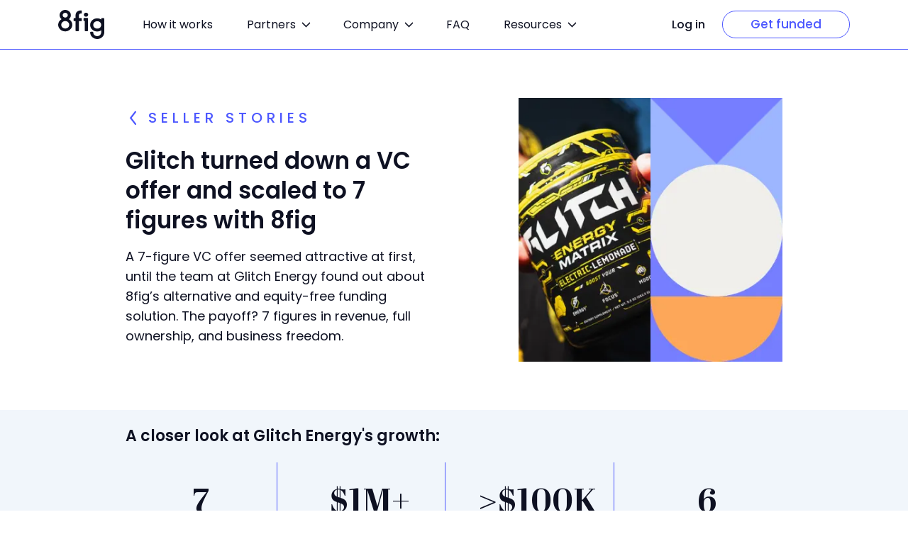

--- FILE ---
content_type: text/html; charset=UTF-8
request_url: https://www.8fig.co/seller-stories/glitch-energy-case-study/
body_size: 78145
content:
<!doctype html>
<html lang="en-US">

<head><meta charset="UTF-8"><script>if(navigator.userAgent.match(/MSIE|Internet Explorer/i)||navigator.userAgent.match(/Trident\/7\..*?rv:11/i)){var href=document.location.href;if(!href.match(/[?&]nowprocket/)){if(href.indexOf("?")==-1){if(href.indexOf("#")==-1){document.location.href=href+"?nowprocket=1"}else{document.location.href=href.replace("#","?nowprocket=1#")}}else{if(href.indexOf("#")==-1){document.location.href=href+"&nowprocket=1"}else{document.location.href=href.replace("#","&nowprocket=1#")}}}}</script><script>(()=>{class RocketLazyLoadScripts{constructor(){this.v="2.0.4",this.userEvents=["keydown","keyup","mousedown","mouseup","mousemove","mouseover","mouseout","touchmove","touchstart","touchend","touchcancel","wheel","click","dblclick","input"],this.attributeEvents=["onblur","onclick","oncontextmenu","ondblclick","onfocus","onmousedown","onmouseenter","onmouseleave","onmousemove","onmouseout","onmouseover","onmouseup","onmousewheel","onscroll","onsubmit"]}async t(){this.i(),this.o(),/iP(ad|hone)/.test(navigator.userAgent)&&this.h(),this.u(),this.l(this),this.m(),this.k(this),this.p(this),this._(),await Promise.all([this.R(),this.L()]),this.lastBreath=Date.now(),this.S(this),this.P(),this.D(),this.O(),this.M(),await this.C(this.delayedScripts.normal),await this.C(this.delayedScripts.defer),await this.C(this.delayedScripts.async),await this.T(),await this.F(),await this.j(),await this.A(),window.dispatchEvent(new Event("rocket-allScriptsLoaded")),this.everythingLoaded=!0,this.lastTouchEnd&&await new Promise(t=>setTimeout(t,500-Date.now()+this.lastTouchEnd)),this.I(),this.H(),this.U(),this.W()}i(){this.CSPIssue=sessionStorage.getItem("rocketCSPIssue"),document.addEventListener("securitypolicyviolation",t=>{this.CSPIssue||"script-src-elem"!==t.violatedDirective||"data"!==t.blockedURI||(this.CSPIssue=!0,sessionStorage.setItem("rocketCSPIssue",!0))},{isRocket:!0})}o(){window.addEventListener("pageshow",t=>{this.persisted=t.persisted,this.realWindowLoadedFired=!0},{isRocket:!0}),window.addEventListener("pagehide",()=>{this.onFirstUserAction=null},{isRocket:!0})}h(){let t;function e(e){t=e}window.addEventListener("touchstart",e,{isRocket:!0}),window.addEventListener("touchend",function i(o){o.changedTouches[0]&&t.changedTouches[0]&&Math.abs(o.changedTouches[0].pageX-t.changedTouches[0].pageX)<10&&Math.abs(o.changedTouches[0].pageY-t.changedTouches[0].pageY)<10&&o.timeStamp-t.timeStamp<200&&(window.removeEventListener("touchstart",e,{isRocket:!0}),window.removeEventListener("touchend",i,{isRocket:!0}),"INPUT"===o.target.tagName&&"text"===o.target.type||(o.target.dispatchEvent(new TouchEvent("touchend",{target:o.target,bubbles:!0})),o.target.dispatchEvent(new MouseEvent("mouseover",{target:o.target,bubbles:!0})),o.target.dispatchEvent(new PointerEvent("click",{target:o.target,bubbles:!0,cancelable:!0,detail:1,clientX:o.changedTouches[0].clientX,clientY:o.changedTouches[0].clientY})),event.preventDefault()))},{isRocket:!0})}q(t){this.userActionTriggered||("mousemove"!==t.type||this.firstMousemoveIgnored?"keyup"===t.type||"mouseover"===t.type||"mouseout"===t.type||(this.userActionTriggered=!0,this.onFirstUserAction&&this.onFirstUserAction()):this.firstMousemoveIgnored=!0),"click"===t.type&&t.preventDefault(),t.stopPropagation(),t.stopImmediatePropagation(),"touchstart"===this.lastEvent&&"touchend"===t.type&&(this.lastTouchEnd=Date.now()),"click"===t.type&&(this.lastTouchEnd=0),this.lastEvent=t.type,t.composedPath&&t.composedPath()[0].getRootNode()instanceof ShadowRoot&&(t.rocketTarget=t.composedPath()[0]),this.savedUserEvents.push(t)}u(){this.savedUserEvents=[],this.userEventHandler=this.q.bind(this),this.userEvents.forEach(t=>window.addEventListener(t,this.userEventHandler,{passive:!1,isRocket:!0})),document.addEventListener("visibilitychange",this.userEventHandler,{isRocket:!0})}U(){this.userEvents.forEach(t=>window.removeEventListener(t,this.userEventHandler,{passive:!1,isRocket:!0})),document.removeEventListener("visibilitychange",this.userEventHandler,{isRocket:!0}),this.savedUserEvents.forEach(t=>{(t.rocketTarget||t.target).dispatchEvent(new window[t.constructor.name](t.type,t))})}m(){const t="return false",e=Array.from(this.attributeEvents,t=>"data-rocket-"+t),i="["+this.attributeEvents.join("],[")+"]",o="[data-rocket-"+this.attributeEvents.join("],[data-rocket-")+"]",s=(e,i,o)=>{o&&o!==t&&(e.setAttribute("data-rocket-"+i,o),e["rocket"+i]=new Function("event",o),e.setAttribute(i,t))};new MutationObserver(t=>{for(const n of t)"attributes"===n.type&&(n.attributeName.startsWith("data-rocket-")||this.everythingLoaded?n.attributeName.startsWith("data-rocket-")&&this.everythingLoaded&&this.N(n.target,n.attributeName.substring(12)):s(n.target,n.attributeName,n.target.getAttribute(n.attributeName))),"childList"===n.type&&n.addedNodes.forEach(t=>{if(t.nodeType===Node.ELEMENT_NODE)if(this.everythingLoaded)for(const i of[t,...t.querySelectorAll(o)])for(const t of i.getAttributeNames())e.includes(t)&&this.N(i,t.substring(12));else for(const e of[t,...t.querySelectorAll(i)])for(const t of e.getAttributeNames())this.attributeEvents.includes(t)&&s(e,t,e.getAttribute(t))})}).observe(document,{subtree:!0,childList:!0,attributeFilter:[...this.attributeEvents,...e]})}I(){this.attributeEvents.forEach(t=>{document.querySelectorAll("[data-rocket-"+t+"]").forEach(e=>{this.N(e,t)})})}N(t,e){const i=t.getAttribute("data-rocket-"+e);i&&(t.setAttribute(e,i),t.removeAttribute("data-rocket-"+e))}k(t){Object.defineProperty(HTMLElement.prototype,"onclick",{get(){return this.rocketonclick||null},set(e){this.rocketonclick=e,this.setAttribute(t.everythingLoaded?"onclick":"data-rocket-onclick","this.rocketonclick(event)")}})}S(t){function e(e,i){let o=e[i];e[i]=null,Object.defineProperty(e,i,{get:()=>o,set(s){t.everythingLoaded?o=s:e["rocket"+i]=o=s}})}e(document,"onreadystatechange"),e(window,"onload"),e(window,"onpageshow");try{Object.defineProperty(document,"readyState",{get:()=>t.rocketReadyState,set(e){t.rocketReadyState=e},configurable:!0}),document.readyState="loading"}catch(t){console.log("WPRocket DJE readyState conflict, bypassing")}}l(t){this.originalAddEventListener=EventTarget.prototype.addEventListener,this.originalRemoveEventListener=EventTarget.prototype.removeEventListener,this.savedEventListeners=[],EventTarget.prototype.addEventListener=function(e,i,o){o&&o.isRocket||!t.B(e,this)&&!t.userEvents.includes(e)||t.B(e,this)&&!t.userActionTriggered||e.startsWith("rocket-")||t.everythingLoaded?t.originalAddEventListener.call(this,e,i,o):(t.savedEventListeners.push({target:this,remove:!1,type:e,func:i,options:o}),"mouseenter"!==e&&"mouseleave"!==e||t.originalAddEventListener.call(this,e,t.savedUserEvents.push,o))},EventTarget.prototype.removeEventListener=function(e,i,o){o&&o.isRocket||!t.B(e,this)&&!t.userEvents.includes(e)||t.B(e,this)&&!t.userActionTriggered||e.startsWith("rocket-")||t.everythingLoaded?t.originalRemoveEventListener.call(this,e,i,o):t.savedEventListeners.push({target:this,remove:!0,type:e,func:i,options:o})}}J(t,e){this.savedEventListeners=this.savedEventListeners.filter(i=>{let o=i.type,s=i.target||window;return e!==o||t!==s||(this.B(o,s)&&(i.type="rocket-"+o),this.$(i),!1)})}H(){EventTarget.prototype.addEventListener=this.originalAddEventListener,EventTarget.prototype.removeEventListener=this.originalRemoveEventListener,this.savedEventListeners.forEach(t=>this.$(t))}$(t){t.remove?this.originalRemoveEventListener.call(t.target,t.type,t.func,t.options):this.originalAddEventListener.call(t.target,t.type,t.func,t.options)}p(t){let e;function i(e){return t.everythingLoaded?e:e.split(" ").map(t=>"load"===t||t.startsWith("load.")?"rocket-jquery-load":t).join(" ")}function o(o){function s(e){const s=o.fn[e];o.fn[e]=o.fn.init.prototype[e]=function(){return this[0]===window&&t.userActionTriggered&&("string"==typeof arguments[0]||arguments[0]instanceof String?arguments[0]=i(arguments[0]):"object"==typeof arguments[0]&&Object.keys(arguments[0]).forEach(t=>{const e=arguments[0][t];delete arguments[0][t],arguments[0][i(t)]=e})),s.apply(this,arguments),this}}if(o&&o.fn&&!t.allJQueries.includes(o)){const e={DOMContentLoaded:[],"rocket-DOMContentLoaded":[]};for(const t in e)document.addEventListener(t,()=>{e[t].forEach(t=>t())},{isRocket:!0});o.fn.ready=o.fn.init.prototype.ready=function(i){function s(){parseInt(o.fn.jquery)>2?setTimeout(()=>i.bind(document)(o)):i.bind(document)(o)}return"function"==typeof i&&(t.realDomReadyFired?!t.userActionTriggered||t.fauxDomReadyFired?s():e["rocket-DOMContentLoaded"].push(s):e.DOMContentLoaded.push(s)),o([])},s("on"),s("one"),s("off"),t.allJQueries.push(o)}e=o}t.allJQueries=[],o(window.jQuery),Object.defineProperty(window,"jQuery",{get:()=>e,set(t){o(t)}})}P(){const t=new Map;document.write=document.writeln=function(e){const i=document.currentScript,o=document.createRange(),s=i.parentElement;let n=t.get(i);void 0===n&&(n=i.nextSibling,t.set(i,n));const c=document.createDocumentFragment();o.setStart(c,0),c.appendChild(o.createContextualFragment(e)),s.insertBefore(c,n)}}async R(){return new Promise(t=>{this.userActionTriggered?t():this.onFirstUserAction=t})}async L(){return new Promise(t=>{document.addEventListener("DOMContentLoaded",()=>{this.realDomReadyFired=!0,t()},{isRocket:!0})})}async j(){return this.realWindowLoadedFired?Promise.resolve():new Promise(t=>{window.addEventListener("load",t,{isRocket:!0})})}M(){this.pendingScripts=[];this.scriptsMutationObserver=new MutationObserver(t=>{for(const e of t)e.addedNodes.forEach(t=>{"SCRIPT"!==t.tagName||t.noModule||t.isWPRocket||this.pendingScripts.push({script:t,promise:new Promise(e=>{const i=()=>{const i=this.pendingScripts.findIndex(e=>e.script===t);i>=0&&this.pendingScripts.splice(i,1),e()};t.addEventListener("load",i,{isRocket:!0}),t.addEventListener("error",i,{isRocket:!0}),setTimeout(i,1e3)})})})}),this.scriptsMutationObserver.observe(document,{childList:!0,subtree:!0})}async F(){await this.X(),this.pendingScripts.length?(await this.pendingScripts[0].promise,await this.F()):this.scriptsMutationObserver.disconnect()}D(){this.delayedScripts={normal:[],async:[],defer:[]},document.querySelectorAll("script[type$=rocketlazyloadscript]").forEach(t=>{t.hasAttribute("data-rocket-src")?t.hasAttribute("async")&&!1!==t.async?this.delayedScripts.async.push(t):t.hasAttribute("defer")&&!1!==t.defer||"module"===t.getAttribute("data-rocket-type")?this.delayedScripts.defer.push(t):this.delayedScripts.normal.push(t):this.delayedScripts.normal.push(t)})}async _(){await this.L();let t=[];document.querySelectorAll("script[type$=rocketlazyloadscript][data-rocket-src]").forEach(e=>{let i=e.getAttribute("data-rocket-src");if(i&&!i.startsWith("data:")){i.startsWith("//")&&(i=location.protocol+i);try{const o=new URL(i).origin;o!==location.origin&&t.push({src:o,crossOrigin:e.crossOrigin||"module"===e.getAttribute("data-rocket-type")})}catch(t){}}}),t=[...new Map(t.map(t=>[JSON.stringify(t),t])).values()],this.Y(t,"preconnect")}async G(t){if(await this.K(),!0!==t.noModule||!("noModule"in HTMLScriptElement.prototype))return new Promise(e=>{let i;function o(){(i||t).setAttribute("data-rocket-status","executed"),e()}try{if(navigator.userAgent.includes("Firefox/")||""===navigator.vendor||this.CSPIssue)i=document.createElement("script"),[...t.attributes].forEach(t=>{let e=t.nodeName;"type"!==e&&("data-rocket-type"===e&&(e="type"),"data-rocket-src"===e&&(e="src"),i.setAttribute(e,t.nodeValue))}),t.text&&(i.text=t.text),t.nonce&&(i.nonce=t.nonce),i.hasAttribute("src")?(i.addEventListener("load",o,{isRocket:!0}),i.addEventListener("error",()=>{i.setAttribute("data-rocket-status","failed-network"),e()},{isRocket:!0}),setTimeout(()=>{i.isConnected||e()},1)):(i.text=t.text,o()),i.isWPRocket=!0,t.parentNode.replaceChild(i,t);else{const i=t.getAttribute("data-rocket-type"),s=t.getAttribute("data-rocket-src");i?(t.type=i,t.removeAttribute("data-rocket-type")):t.removeAttribute("type"),t.addEventListener("load",o,{isRocket:!0}),t.addEventListener("error",i=>{this.CSPIssue&&i.target.src.startsWith("data:")?(console.log("WPRocket: CSP fallback activated"),t.removeAttribute("src"),this.G(t).then(e)):(t.setAttribute("data-rocket-status","failed-network"),e())},{isRocket:!0}),s?(t.fetchPriority="high",t.removeAttribute("data-rocket-src"),t.src=s):t.src="data:text/javascript;base64,"+window.btoa(unescape(encodeURIComponent(t.text)))}}catch(i){t.setAttribute("data-rocket-status","failed-transform"),e()}});t.setAttribute("data-rocket-status","skipped")}async C(t){const e=t.shift();return e?(e.isConnected&&await this.G(e),this.C(t)):Promise.resolve()}O(){this.Y([...this.delayedScripts.normal,...this.delayedScripts.defer,...this.delayedScripts.async],"preload")}Y(t,e){this.trash=this.trash||[];let i=!0;var o=document.createDocumentFragment();t.forEach(t=>{const s=t.getAttribute&&t.getAttribute("data-rocket-src")||t.src;if(s&&!s.startsWith("data:")){const n=document.createElement("link");n.href=s,n.rel=e,"preconnect"!==e&&(n.as="script",n.fetchPriority=i?"high":"low"),t.getAttribute&&"module"===t.getAttribute("data-rocket-type")&&(n.crossOrigin=!0),t.crossOrigin&&(n.crossOrigin=t.crossOrigin),t.integrity&&(n.integrity=t.integrity),t.nonce&&(n.nonce=t.nonce),o.appendChild(n),this.trash.push(n),i=!1}}),document.head.appendChild(o)}W(){this.trash.forEach(t=>t.remove())}async T(){try{document.readyState="interactive"}catch(t){}this.fauxDomReadyFired=!0;try{await this.K(),this.J(document,"readystatechange"),document.dispatchEvent(new Event("rocket-readystatechange")),await this.K(),document.rocketonreadystatechange&&document.rocketonreadystatechange(),await this.K(),this.J(document,"DOMContentLoaded"),document.dispatchEvent(new Event("rocket-DOMContentLoaded")),await this.K(),this.J(window,"DOMContentLoaded"),window.dispatchEvent(new Event("rocket-DOMContentLoaded"))}catch(t){console.error(t)}}async A(){try{document.readyState="complete"}catch(t){}try{await this.K(),this.J(document,"readystatechange"),document.dispatchEvent(new Event("rocket-readystatechange")),await this.K(),document.rocketonreadystatechange&&document.rocketonreadystatechange(),await this.K(),this.J(window,"load"),window.dispatchEvent(new Event("rocket-load")),await this.K(),window.rocketonload&&window.rocketonload(),await this.K(),this.allJQueries.forEach(t=>t(window).trigger("rocket-jquery-load")),await this.K(),this.J(window,"pageshow");const t=new Event("rocket-pageshow");t.persisted=this.persisted,window.dispatchEvent(t),await this.K(),window.rocketonpageshow&&window.rocketonpageshow({persisted:this.persisted})}catch(t){console.error(t)}}async K(){Date.now()-this.lastBreath>45&&(await this.X(),this.lastBreath=Date.now())}async X(){return document.hidden?new Promise(t=>setTimeout(t)):new Promise(t=>requestAnimationFrame(t))}B(t,e){return e===document&&"readystatechange"===t||(e===document&&"DOMContentLoaded"===t||(e===window&&"DOMContentLoaded"===t||(e===window&&"load"===t||e===window&&"pageshow"===t)))}static run(){(new RocketLazyLoadScripts).t()}}RocketLazyLoadScripts.run()})();</script>
    
    <meta name="viewport" content="width=device-width, initial-scale=1">

    
    
    

    <meta name='robots' content='index, follow, max-image-preview:large, max-snippet:-1, max-video-preview:-1' />

	<!-- This site is optimized with the Yoast SEO Premium plugin v26.0 (Yoast SEO v26.6) - https://yoast.com/wordpress/plugins/seo/ -->
	<title>Glitch turned down a VC offer and scaled to 7 figures with 8fig - 8fig</title>
<style id="wpr-usedcss">img:is([sizes=auto i],[sizes^="auto," i]){contain-intrinsic-size:3000px 1500px}:root{--wp--preset--font-size--normal:16px;--wp--preset--font-size--huge:42px}.screen-reader-text{border:0;clip-path:inset(50%);height:1px;margin:-1px;overflow:hidden;padding:0;position:absolute;width:1px;word-wrap:normal!important}.screen-reader-text:focus{background-color:#ddd;clip-path:none;color:#444;display:block;font-size:1em;height:auto;left:5px;line-height:normal;padding:15px 23px 14px;text-decoration:none;top:5px;width:auto;z-index:100000}html :where(.has-border-color){border-style:solid}html :where([style*=border-top-color]){border-top-style:solid}html :where([style*=border-right-color]){border-right-style:solid}html :where([style*=border-bottom-color]){border-bottom-style:solid}html :where([style*=border-left-color]){border-left-style:solid}html :where([style*=border-width]){border-style:solid}html :where([style*=border-top-width]){border-top-style:solid}html :where([style*=border-right-width]){border-right-style:solid}html :where([style*=border-bottom-width]){border-bottom-style:solid}html :where([style*=border-left-width]){border-left-style:solid}html :where(img[class*=wp-image-]){height:auto;max-width:100%}:where(figure){margin:0 0 1em}html :where(.is-position-sticky){--wp-admin--admin-bar--position-offset:var(--wp-admin--admin-bar--height,0px)}@media screen and (max-width:600px){html :where(.is-position-sticky){--wp-admin--admin-bar--position-offset:0px}}:root{--wp-admin-theme-color:#3858e9;--wp-admin-theme-color--rgb:56,88,233;--wp-admin-theme-color-darker-10:#2145e6;--wp-admin-theme-color-darker-10--rgb:33,69,230;--wp-admin-theme-color-darker-20:#183ad6;--wp-admin-theme-color-darker-20--rgb:24,58,214;--wp-admin-border-width-focus:2px}:root{--wp-admin-theme-color:#007cba;--wp-admin-theme-color--rgb:0,124,186;--wp-admin-theme-color-darker-10:#006ba1;--wp-admin-theme-color-darker-10--rgb:0,107,161;--wp-admin-theme-color-darker-20:#005a87;--wp-admin-theme-color-darker-20--rgb:0,90,135;--wp-admin-border-width-focus:2px;--wp-block-synced-color:#7a00df;--wp-block-synced-color--rgb:122,0,223;--wp-bound-block-color:var(--wp-block-synced-color)}@media (min-resolution:192dpi){:root{--wp-admin-border-width-focus:1.5px}}:where(.wp-block-popup-maker-cta-button__link){border-radius:9999px;box-shadow:none;padding:1rem 2.25rem;text-decoration:none}:root :where(.wp-block-popup-maker-cta-button){font-family:inherit;font-size:var(--wp--preset--font-size--medium);font-style:normal;line-height:inherit}:root :where(.wp-block-popup-maker-cta-button .wp-block-popup-maker-cta-button__link.is-style-outline),:root :where(.wp-block-popup-maker-cta-button.is-style-outline>.wp-block-popup-maker-cta-button__link){border:1px solid;padding:calc(1rem - 1px) calc(2.25rem - 1px)}:root :where(.wp-block-popup-maker-cta-button .wp-block-popup-maker-cta-button__link.is-style-outline:not(.has-text-color)),:root :where(.wp-block-popup-maker-cta-button.is-style-outline>.wp-block-popup-maker-cta-button__link:not(.has-text-color)){color:currentColor}:root :where(.wp-block-popup-maker-cta-button .wp-block-popup-maker-cta-button__link.is-style-outline:not(.has-background)),:root :where(.wp-block-popup-maker-cta-button.is-style-outline>.wp-block-popup-maker-cta-button__link:not(.has-background)){background-color:#0000;background-image:none}:root :where(.wp-block-popup-maker-cta-button.is-style-outline>.wp-block-popup-maker-cta-button__link.wp-block-popup-maker-cta-button__link:not(.has-background):hover){background-color:color-mix(in srgb,var(--wp--preset--color--contrast) 5%,#0000)}@supports not (background-color:color-mix(in srgb,red 50%,blue)){:where(.wp-block-popup-maker-cta-button:not(.is-style-outline))>.wp-block-popup-maker-cta-button__link:not(.is-style-outline):hover{filter:brightness(.85)}:where(.wp-block-popup-maker-cta-button.is-style-outline>.wp-block-popup-maker-cta-button__link.wp-block-popup-maker-cta-button__link:not(.has-background):hover){filter:brightness(1.05)}}.far{-moz-osx-font-smoothing:grayscale;-webkit-font-smoothing:antialiased;display:var(--fa-display,inline-block);font-style:normal;font-variant:normal;line-height:1;text-rendering:auto}.far{font-family:'Font Awesome 6 Free'}:root{--fa-style-family-brands:'Font Awesome 6 Brands';--fa-font-brands:normal 400 1em/1 'Font Awesome 6 Brands'}:root{--fa-style-family-classic:'Font Awesome 6 Free';--fa-font-regular:normal 400 1em/1 'Font Awesome 6 Free'}.far{font-weight:400}:root{--fa-style-family-classic:'Font Awesome 6 Free';--fa-font-solid:normal 900 1em/1 'Font Awesome 6 Free'}.wp-core-ui .button{display:inline-block;text-decoration:none;font-size:13px;line-height:2.15384615;min-height:30px;margin:0;padding:0 10px;cursor:pointer;border-width:1px;border-style:solid;-webkit-appearance:none;border-radius:3px;white-space:nowrap;box-sizing:border-box}.wp-core-ui button::-moz-focus-inner,.wp-core-ui input[type=button]::-moz-focus-inner,.wp-core-ui input[type=reset]::-moz-focus-inner,.wp-core-ui input[type=submit]::-moz-focus-inner{border-width:0;border-style:none;padding:0}.wp-core-ui .button-group.button-large .button,.wp-core-ui .button.button-large{min-height:32px;line-height:2.30769231;padding:0 12px}.wp-core-ui .button.hidden{display:none}.wp-core-ui input[type=reset],.wp-core-ui input[type=reset]:active,.wp-core-ui input[type=reset]:focus,.wp-core-ui input[type=reset]:hover{background:0 0;border:none;box-shadow:none;padding:0 2px 1px;width:auto}.wp-core-ui .button{color:#2271b1;border-color:#2271b1;background:#f6f7f7;vertical-align:top}.wp-core-ui p .button{vertical-align:baseline}.wp-core-ui .button.hover,.wp-core-ui .button:hover{background:#f0f0f1;border-color:#0a4b78;color:#0a4b78}.wp-core-ui .button.focus,.wp-core-ui .button:focus{background:#f6f7f7;border-color:#3582c4;color:#0a4b78;box-shadow:0 0 0 1px #3582c4;outline:transparent solid 2px;outline-offset:0}.wp-core-ui .button:active{background:#f6f7f7;border-color:#8c8f94;box-shadow:none}.wp-core-ui .button.active,.wp-core-ui .button.active:hover{background-color:#dcdcde;color:#135e96;border-color:#0a4b78;box-shadow:inset 0 2px 5px -3px #0a4b78}.wp-core-ui .button.active:focus{border-color:#3582c4;box-shadow:inset 0 2px 5px -3px #0a4b78,0 0 0 1px #3582c4}.wp-core-ui .button.disabled,.wp-core-ui .button:disabled,.wp-core-ui .button[disabled]{color:#a7aaad!important;border-color:#dcdcde!important;background:#f6f7f7!important;box-shadow:none!important;cursor:default;transform:none!important}.wp-core-ui .button[aria-disabled=true]{cursor:default}.wp-core-ui .button-link{margin:0;padding:0;box-shadow:none;border:0;border-radius:0;background:0 0;cursor:pointer;text-align:left;color:#2271b1;text-decoration:underline;transition-property:border,background,color;transition-duration:.05s;transition-timing-function:ease-in-out}.wp-core-ui .button-link:active,.wp-core-ui .button-link:hover{color:#135e96}.wp-core-ui .button-link:focus{color:#043959;box-shadow:0 0 0 2px #2271b1;outline:transparent solid 2px}.wp-core-ui .button-link-delete{color:#d63638}.wp-core-ui .button-link-delete:focus,.wp-core-ui .button-link-delete:hover{color:#d63638;background:0 0}.wp-core-ui .button-link-delete:disabled{background:0 0!important}.wp-core-ui .button-group{position:relative;display:inline-block;white-space:nowrap;font-size:0;vertical-align:middle}.wp-core-ui .button-group>.button{display:inline-block;border-radius:0;margin-right:-1px}.wp-core-ui .button-group>.button:first-child{border-radius:3px 0 0 3px}.wp-core-ui .button-group>.button:last-child{border-radius:0 3px 3px 0}.wp-core-ui .button-group>.button:focus{position:relative;z-index:1}.wp-core-ui .button-group>.button.active{background-color:#dcdcde;color:#135e96;border-color:#0a4b78;box-shadow:inset 0 2px 5px -3px #0a4b78}.wp-core-ui .button-group>.button.active:focus{border-color:#3582c4;box-shadow:inset 0 2px 5px -3px #0a4b78,0 0 0 1px #3582c4}@media screen and (max-width:782px){.wp-core-ui .button,.wp-core-ui .button.button-large,a.preview{padding:0 14px;line-height:2.71428571;font-size:14px;vertical-align:middle;min-height:40px;margin-bottom:4px}.wp-core-ui .copy-to-clipboard-container .copy-attachment-url{margin-bottom:0}.media-modal-content .media-toolbar-primary .media-button{margin-top:10px;margin-left:5px}}.dashicons{font-family:dashicons;display:inline-block;line-height:1;font-weight:400;font-style:normal;speak:never;text-decoration:inherit;text-transform:none;text-rendering:auto;-webkit-font-smoothing:antialiased;-moz-osx-font-smoothing:grayscale;width:20px;height:20px;font-size:20px;vertical-align:top;text-align:center;transition:color .1s ease-in}.dashicons-arrow-down:before{content:"\f140"}.mejs-container{clear:both;max-width:100%}.mejs-container *{font-family:Helvetica,Arial}.mejs-container{background:#222}.audio-details .embed-media-settings{overflow:visible}.wp-video-shortcode video,video.wp-video-shortcode{max-width:100%;display:inline-block}.media-modal *{box-sizing:content-box}.media-modal input,.media-modal select,.media-modal textarea{box-sizing:border-box}.media-frame,.media-modal{font-family:-apple-system,BlinkMacSystemFont,"Segoe UI",Roboto,Oxygen-Sans,Ubuntu,Cantarell,"Helvetica Neue",sans-serif;font-size:12px;-webkit-overflow-scrolling:touch}.media-modal legend{padding:0;font-size:13px}.media-modal label{font-size:13px}.media-frame a{border-bottom:none;color:#2271b1}.media-frame a:active,.media-frame a:hover{color:#135e96}.media-frame a:focus{box-shadow:0 0 0 2px #2271b1;color:#043959;outline:transparent solid 2px}.media-frame a.button{color:#2c3338}.media-frame a.button:hover{color:#1d2327}.media-frame input,.media-frame textarea{padding:6px 8px}.media-frame select{min-height:30px;vertical-align:middle}.media-frame input[type=color],.media-frame input[type=date],.media-frame input[type=email],.media-frame input[type=month],.media-frame input[type=number],.media-frame input[type=password],.media-frame input[type=search],.media-frame input[type=tel],.media-frame input[type=text],.media-frame input[type=time],.media-frame input[type=url],.media-frame select,.media-frame textarea{box-shadow:0 0 0 transparent;border-radius:4px;border:1px solid #8c8f94;background-color:#fff;color:#2c3338;font-family:-apple-system,BlinkMacSystemFont,"Segoe UI",Roboto,Oxygen-Sans,Ubuntu,Cantarell,"Helvetica Neue",sans-serif;font-size:13px;line-height:1.38461538}.media-frame input[type=date],.media-frame input[type=email],.media-frame input[type=month],.media-frame input[type=number],.media-frame input[type=password],.media-frame input[type=search],.media-frame input[type=tel],.media-frame input[type=text],.media-frame input[type=time],.media-frame input[type=url]{padding:0 8px;line-height:2.15384615}.media-frame input[type=email]:focus,.media-frame input[type=number]:focus,.media-frame input[type=password]:focus,.media-frame input[type=search]:focus,.media-frame input[type=text]:focus,.media-frame input[type=url]:focus,.media-frame select:focus,.media-frame textarea:focus{border-color:#3582c4;box-shadow:0 0 0 1px #3582c4;outline:transparent solid 2px}.media-frame input:disabled,.media-frame input[readonly],.media-frame textarea:disabled,.media-frame textarea[readonly]{background-color:#f0f0f1}.media-frame input[type=search]{-webkit-appearance:textfield}.media-frame ::-webkit-input-placeholder{color:#646970}.media-frame ::-moz-placeholder{color:#646970;opacity:1}.media-frame :-ms-input-placeholder{color:#646970}.media-frame .hidden,.media-frame .setting.hidden{display:none}.ui-sortable-handle{touch-action:none}.media-modal{position:fixed;top:30px;left:30px;right:30px;bottom:30px;z-index:160000}.media-modal-close{position:absolute;top:0;right:0;width:50px;height:50px;margin:0;padding:0;border:1px solid transparent;background:0 0;color:#646970;z-index:1000;cursor:pointer;outline:0;transition:color .1s ease-in-out,background .1s ease-in-out}.media-modal-close:active,.media-modal-close:hover{color:#135e96}.media-modal-close:focus{color:#135e96;border-color:#4f94d4;box-shadow:0 0 3px rgba(34,113,177,.8);outline:transparent solid 2px}.media-modal-content{position:absolute;top:0;left:0;right:0;bottom:0;overflow:auto;min-height:300px;box-shadow:0 5px 15px rgba(0,0,0,.7);background:#fff;-webkit-font-smoothing:subpixel-antialiased}.media-modal-content .media-frame select.attachment-filters{margin-top:32px;margin-right:2%;width:42%;width:calc(48% - 12px)}.media-toolbar{position:absolute;top:0;left:0;right:0;z-index:100;height:60px;padding:0 16px;border:0 solid #dcdcde;overflow:hidden}.media-frame-toolbar .media-toolbar{top:auto;bottom:-47px;height:auto;overflow:visible;border-top:1px solid #dcdcde}.media-toolbar-primary{float:right;height:100%;position:relative}.media-toolbar-secondary{float:left;height:100%}.media-toolbar-primary>.media-button,.media-toolbar-primary>.media-button-group{margin-left:10px;float:left;margin-top:15px}.media-toolbar-secondary>.media-button,.media-toolbar-secondary>.media-button-group{margin-right:10px;margin-top:15px}.media-sidebar{position:absolute;top:0;right:0;bottom:0;width:267px;padding:0 16px;z-index:75;background:#f6f7f7;border-left:1px solid #dcdcde;overflow:auto;-webkit-overflow-scrolling:touch}.media-sidebar::after{content:"";display:flex;clear:both;height:24px}.hide-toolbar .media-sidebar{bottom:0}.image-details .media-embed h2,.media-sidebar h2{position:relative;font-weight:600;text-transform:uppercase;font-size:12px;color:#646970;margin:24px 0 8px}.attachment-details .setting,.media-sidebar .setting{display:block;float:left;width:100%;margin:0 0 10px}.attachment-details h2{display:grid;grid-template-columns:auto 5em}.media-sidebar .collection-settings .setting{margin:1px 0}.attachment-details .setting.has-description,.media-sidebar .setting.has-description{margin-bottom:5px}.media-sidebar .setting .link-to-custom{margin:3px 2px 0}.attachment-details .setting .name,.attachment-details .setting span,.media-sidebar .setting .name,.media-sidebar .setting .value,.media-sidebar .setting span{min-width:30%;margin-right:4%;font-size:12px;text-align:right;word-wrap:break-word}.media-sidebar .setting .name{max-width:80px}.media-sidebar .setting .value{text-align:left}.media-sidebar .setting select{max-width:65%}.attachment-details .field input[type=checkbox],.attachment-details .field input[type=radio],.attachment-details .setting input[type=checkbox],.attachment-details .setting input[type=radio],.media-sidebar .field input[type=checkbox],.media-sidebar .field input[type=radio],.media-sidebar .setting input[type=checkbox],.media-sidebar .setting input[type=radio]{float:none;margin:8px 3px 0;padding:0}.attachment-details .setting .name,.attachment-details .setting .value,.attachment-details .setting span,.compat-item label span,.media-sidebar .setting .name,.media-sidebar .setting .value,.media-sidebar .setting span{float:left;min-height:22px;padding-top:8px;line-height:1.33333333;font-weight:400;color:#646970}.attachment-details .copy-to-clipboard-container,.media-sidebar .copy-to-clipboard-container{flex-wrap:wrap;margin-top:10px;margin-left:calc(35% - 1px);padding-top:10px}.attachment-details .copy-to-clipboard-container .success,.media-sidebar .copy-to-clipboard-container .success{padding:0;min-height:0;line-height:2.18181818;text-align:left;color:#007017}.compat-item label span{text-align:right}.attachment-details .setting .value,.attachment-details .setting input[type=email],.attachment-details .setting input[type=number],.attachment-details .setting input[type=password],.attachment-details .setting input[type=search],.attachment-details .setting input[type=tel],.attachment-details .setting input[type=text],.attachment-details .setting input[type=url],.attachment-details .setting textarea,.attachment-details .setting+.description,.media-sidebar .setting .value,.media-sidebar .setting input[type=email],.media-sidebar .setting input[type=number],.media-sidebar .setting input[type=password],.media-sidebar .setting input[type=search],.media-sidebar .setting input[type=tel],.media-sidebar .setting input[type=text],.media-sidebar .setting input[type=url],.media-sidebar .setting textarea{box-sizing:border-box;margin:1px;width:65%;float:right}.attachment-details .setting .value,.attachment-details .setting+.description,.media-sidebar .setting .value{margin:0 1px;text-align:left}.attachment-details .setting+.description{clear:both;font-size:12px;font-style:normal;margin-bottom:10px}.attachment-details .setting textarea,.compat-item .field textarea,.media-sidebar .setting textarea{height:62px;resize:vertical}.alt-text textarea,.attachment-details .alt-text textarea,.compat-item .alt-text textarea,.media-sidebar .alt-text textarea{height:50px}.compat-item{float:left;width:100%;overflow:hidden}.compat-item table{width:100%;table-layout:fixed;border-spacing:0;border:0}.compat-item tr{padding:2px 0;display:block;overflow:hidden}.compat-item .field,.compat-item .label{display:block;margin:0;padding:0}.compat-item .label{min-width:30%;margin-right:4%;float:left;text-align:right}.compat-item .label span{display:block;width:100%}.compat-item .field{float:right;width:65%;margin:1px}.compat-item .field input[type=email],.compat-item .field input[type=number],.compat-item .field input[type=password],.compat-item .field input[type=search],.compat-item .field input[type=tel],.compat-item .field input[type=text],.compat-item .field input[type=url],.compat-item .field textarea{width:100%;margin:0;box-sizing:border-box}.sidebar-for-errors .attachment-details,.sidebar-for-errors .compat-item,.sidebar-for-errors .media-sidebar .media-progress-bar,.sidebar-for-errors .upload-details{display:none!important}.media-menu{position:absolute;top:0;left:0;right:0;bottom:0;margin:0;padding:50px 0 10px;background:#f6f7f7;border-right-width:1px;border-right-style:solid;border-right-color:#c3c4c7;-webkit-user-select:none;user-select:none}.media-menu .media-menu-item{display:block;box-sizing:border-box;width:100%;position:relative;border:0;margin:0;padding:8px 20px;font-size:14px;line-height:1.28571428;background:0 0;color:#2271b1;text-align:left;text-decoration:none;cursor:pointer}.media-menu .media-menu-item:hover{background:rgba(0,0,0,.04)}.media-menu .media-menu-item:active{color:#2271b1;outline:0}.media-menu .active,.media-menu .active:hover{color:#1d2327;font-weight:600}.media-menu .media-menu-item:focus{box-shadow:0 0 0 2px #2271b1;color:#043959;outline:transparent solid 2px}.media-menu .separator{height:0;margin:12px 20px;padding:0;border-top:1px solid #dcdcde}.media-router{position:relative;padding:0 6px;margin:0;clear:both}.media-router .media-menu-item{position:relative;float:left;border:0;margin:0;padding:8px 10px 9px;height:18px;line-height:1.28571428;font-size:14px;text-decoration:none;background:0 0;cursor:pointer;transition:none}.media-router .media-menu-item:last-child{border-right:0}.media-router .media-menu-item:active,.media-router .media-menu-item:hover{color:#2271b1}.media-router .active,.media-router .active:hover{color:#1d2327}.media-router .media-menu-item:focus{box-shadow:0 0 0 2px #2271b1;color:#043959;outline:transparent solid 2px;z-index:1}.media-router .active,.media-router .media-menu-item.active:last-child{margin:-1px -1px 0;background:#fff;border:1px solid #dcdcde;border-bottom:none}.media-router .active:after{display:none}.media-frame{overflow:hidden;position:absolute;top:0;left:0;right:0;bottom:0}.media-frame-menu{position:absolute;top:0;left:0;bottom:0;width:200px;z-index:150}.media-frame-title{position:absolute;top:0;left:200px;right:0;height:50px;z-index:200}.media-frame-router{position:absolute;top:50px;left:200px;right:0;height:36px;z-index:200}.media-frame-content{position:absolute;top:84px;left:200px;right:0;bottom:61px;height:auto;width:auto;margin:0;overflow:auto;background:#fff;border-top:1px solid #dcdcde}.media-frame-toolbar{position:absolute;left:200px;right:0;z-index:100;bottom:60px;height:auto}.media-frame.hide-menu .media-frame-content,.media-frame.hide-menu .media-frame-router,.media-frame.hide-menu .media-frame-title,.media-frame.hide-menu .media-frame-toolbar{left:0}.media-frame.hide-toolbar .media-frame-content{bottom:0}.media-frame.hide-router .media-frame-content{top:50px}.media-frame.hide-menu .media-frame-menu,.media-frame.hide-menu .media-frame-menu-heading,.media-frame.hide-router .media-frame-router,.media-frame.hide-toolbar .media-frame-toolbar{display:none}.media-frame-title h1{padding:0 16px;font-size:22px;line-height:2.27272727;margin:0}.media-attachments-filter-heading,.media-frame-menu-heading{position:absolute;left:20px;top:22px;margin:0;font-size:13px;line-height:1;z-index:151}.media-attachments-filter-heading{top:10px;left:16px}.wp-core-ui .button.media-frame-menu-toggle{display:none}.media-frame-content .crop-content{height:100%}.media-frame-content .crop-content .crop-image{display:block;margin:auto;max-width:100%;max-height:100%}.media-frame-content .crop-content .upload-errors{position:absolute;width:300px;top:50%;left:50%;margin-left:-150px;margin-right:-150px;z-index:600000}.media-frame .media-iframe{overflow:hidden}.media-frame .media-iframe,.media-frame .media-iframe iframe{height:100%;width:100%;border:0}.media-frame select.attachment-filters{margin-top:11px;margin-right:2%;max-width:42%;max-width:calc(48% - 12px)}.media-frame select.attachment-filters:last-of-type{margin-right:0}.media-frame .search{margin:32px 0 0;padding:4px;font-size:13px;color:#3c434a;font-family:-apple-system,BlinkMacSystemFont,"Segoe UI",Roboto,Oxygen-Sans,Ubuntu,Cantarell,"Helvetica Neue",sans-serif;-webkit-appearance:none}.media-toolbar-primary .search{max-width:100%}.media-modal .media-frame .media-search-input-label{position:absolute;left:0;top:10px;margin:0;line-height:1}.wp-core-ui .attachments{margin:0;-webkit-overflow-scrolling:touch}.wp-core-ui .attachment{position:relative;float:left;padding:8px;margin:0;color:#3c434a;cursor:pointer;list-style:none;text-align:center;-webkit-user-select:none;user-select:none;width:25%;box-sizing:border-box}.wp-core-ui .attachment.details:focus,.wp-core-ui .attachment:focus,.wp-core-ui .selected.attachment:focus{box-shadow:inset 0 0 2px 3px #fff,inset 0 0 0 7px #4f94d4;outline:transparent solid 2px;outline-offset:-6px}.wp-core-ui .selected.attachment{box-shadow:inset 0 0 0 5px #fff,inset 0 0 0 7px #c3c4c7}.wp-core-ui .attachment.details{box-shadow:inset 0 0 0 3px #fff,inset 0 0 0 7px #2271b1}.wp-core-ui .attachment .icon{margin:0 auto;overflow:hidden}.wp-core-ui .attachment .thumbnail{overflow:hidden;position:absolute;top:0;right:0;bottom:0;left:0;opacity:1;transition:opacity .1s}.wp-core-ui .attachment .landscape img{max-height:100%}.wp-core-ui .attachment .thumbnail:after{content:"";display:block;position:absolute;top:0;left:0;right:0;bottom:0;box-shadow:inset 0 0 0 1px rgba(0,0,0,.1);overflow:hidden}.wp-core-ui .attachment .thumbnail img{top:0;left:0}.wp-core-ui .attachment .filename{position:absolute;left:0;right:0;bottom:0;overflow:hidden;max-height:100%;word-wrap:break-word;text-align:center;font-weight:600;background:rgba(255,255,255,.8);box-shadow:inset 0 0 0 1px rgba(0,0,0,.15)}.wp-core-ui .attachment .filename div{padding:5px 10px}.wp-core-ui .attachment .thumbnail img{position:absolute}.wp-core-ui .attachment-close{display:block;position:absolute;top:5px;right:5px;height:22px;width:22px;padding:0;background-color:#fff;background-position:-96px 4px;border-radius:3px;box-shadow:0 0 0 1px rgba(0,0,0,.3);transition:none}.wp-core-ui .attachment-close:focus,.wp-core-ui .attachment-close:hover{background-position:-36px 4px}.wp-core-ui .attachment .check{display:none;height:24px;width:24px;padding:0;border:0;position:absolute;z-index:10;top:0;right:0;outline:0;background:#f0f0f1;cursor:pointer;box-shadow:0 0 0 1px #fff,0 0 0 2px rgba(0,0,0,.15)}.wp-core-ui .attachment.selected .check{display:block}.wp-core-ui .attachment.details .check,.wp-core-ui .attachment.selected .check:focus{background-color:#2271b1;box-shadow:0 0 0 1px #fff,0 0 0 2px #2271b1}.wp-core-ui .attachment.selected .check:focus{outline:transparent solid 2px}.wp-core-ui .media-frame .attachment .describe{position:relative;display:block;width:100%;margin:0;padding:0 8px;font-size:12px;border-radius:0}.media-frame .attachments-browser{position:relative;width:100%;height:100%;overflow:hidden}.attachments-browser .media-toolbar{right:300px;height:72px;background:#fff}.attachments-browser.hide-sidebar .media-toolbar{right:0}.attachments-browser .media-toolbar-primary>.media-button,.attachments-browser .media-toolbar-primary>.media-button-group,.attachments-browser .media-toolbar-secondary>.media-button,.attachments-browser .media-toolbar-secondary>.media-button-group{margin:10px 0}.attachments-browser .attachments{padding:2px 8px 8px}.attachments-browser .uploader-inline,.attachments-browser.has-load-more .attachments-wrapper,.attachments-browser:not(.has-load-more) .attachments{position:absolute;top:72px;left:0;right:300px;bottom:0;overflow:auto;outline:0}.attachments-browser .uploader-inline.hidden{display:none}.attachments-browser .media-toolbar-primary{max-width:33%}.attachments-browser .media-toolbar-secondary{max-width:66%}.uploader-inline .close{background-color:transparent;border:0;cursor:pointer;height:48px;outline:0;padding:0;position:absolute;right:2px;text-align:center;top:2px;width:48px;z-index:1}.uploader-inline .close:before{font:30px/1 dashicons!important;color:#50575e;display:inline-block;content:"\f335";font-weight:300;margin-top:1px}.uploader-inline .close:focus{outline:#4f94d4 solid 1px;box-shadow:0 0 3px rgba(34,113,177,.8)}.attachments-browser.hide-sidebar .attachments,.attachments-browser.hide-sidebar .uploader-inline{right:0;margin-right:0}.attachments-browser .instructions{display:inline-block;margin-top:16px;line-height:1.38461538;font-size:13px;color:#646970}.attachments-browser .no-media{padding:2em 0 0 2em}.more-loaded .attachment:not(.found-media){background:#dcdcde}.load-more-wrapper{clear:both;display:flex;flex-wrap:wrap;align-items:center;justify-content:center;padding:1em 0}.load-more-wrapper .load-more-count{min-width:100%;margin:0 0 1em;text-align:center}.load-more-wrapper .load-more{margin:0}.media-frame .load-more-wrapper .load-more+.spinner{float:none;margin:0 -30px 0 10px}.media-frame .load-more-wrapper .load-more.hidden+.spinner{margin:0}.load-more-wrapper::after{content:"";min-width:100%;order:1}.load-more-wrapper .load-more-jump{margin:0 0 0 12px}.attachment.new-media{outline:#c3c4c7 dotted 2px}.media-progress-bar{position:relative;height:10px;width:70%;margin:10px auto;border-radius:10px;background:#dcdcde;background:rgba(0,0,0,.1)}.media-progress-bar div{height:10px;min-width:20px;width:0;background:#2271b1;border-radius:10px;transition:width .3s}.media-uploader-status .media-progress-bar{display:none;width:100%}.uploading.media-uploader-status .media-progress-bar{display:block}.media-uploader-status{position:relative;margin:0 auto;padding-bottom:10px;max-width:400px}.uploader-inline .media-uploader-status h2{display:none}.media-uploader-status .upload-details{display:none;font-size:12px;color:#646970}.uploading.media-uploader-status .upload-details{display:block}.media-uploader-status .upload-detail-separator{padding:0 4px}.media-uploader-status .upload-count{color:#3c434a}.media-uploader-status .upload-dismiss-errors,.media-uploader-status .upload-errors{display:none}.errors.media-uploader-status .upload-dismiss-errors,.errors.media-uploader-status .upload-errors{display:block}.media-uploader-status .upload-dismiss-errors{transition:none;text-decoration:none}.upload-errors .upload-error{padding:12px;margin-bottom:12px;background:#fff;border-left:4px solid #d63638;box-shadow:0 1px 1px 0 rgba(0,0,0,.1)}.uploader-inline .upload-errors .upload-error{padding:12px 30px;background-color:#fcf0f1;box-shadow:none}.upload-errors .upload-error-filename{font-weight:600}.upload-errors .upload-error-message{display:block;padding-top:8px;word-wrap:break-word}.uploader-window,.wp-editor-wrap .uploader-editor{top:0;left:0;right:0;bottom:0;text-align:center;display:none}.uploader-window{position:fixed;z-index:250000;opacity:0;transition:opacity 250ms}.wp-editor-wrap .uploader-editor{position:absolute;z-index:99998;background:rgba(140,143,148,.9)}.uploader-window,.wp-editor-wrap .uploader-editor.droppable{background:rgba(10,75,120,.9)}.uploader-window-content,.wp-editor-wrap .uploader-editor-content{position:absolute;top:10px;left:10px;right:10px;bottom:10px;border:1px dashed #fff}.uploader-window .uploader-editor-title,.uploader-window h1,.wp-editor-wrap .uploader-editor .uploader-editor-title{position:absolute;top:50%;left:0;right:0;transform:translateY(-50%);font-size:3em;line-height:1.3;font-weight:600;color:#fff;margin:0;padding:0 10px}.wp-editor-wrap .uploader-editor .uploader-editor-title{display:none}.wp-editor-wrap .uploader-editor.droppable .uploader-editor-title{display:block}.uploader-window .media-progress-bar{margin-top:20px;max-width:300px;background:0 0;border-color:#fff;display:none}.uploader-window .media-progress-bar div{background:#fff}.uploading .uploader-window .media-progress-bar{display:block}.media-frame .uploader-inline{margin-bottom:20px;padding:0;text-align:center}.uploader-inline h2{font-size:20px;line-height:1.4;font-weight:400;margin:0}.uploader-inline p{margin:.5em 0}.uploader-inline .media-progress-bar{display:none}.uploading.uploader-inline .media-progress-bar{display:block}.uploader-inline .browser{display:inline-block!important}.media-selection{position:absolute;top:0;left:0;right:350px;height:60px;padding:0 0 0 16px;overflow:hidden;white-space:nowrap}.media-selection.editing,.media-selection.empty{display:none}.media-selection.one .edit-selection{display:none}.media-selection .count{display:block;padding-top:12px;font-size:14px;line-height:1.42857142;font-weight:600}.media-selection .button-link{float:left;padding:1px 8px;margin:1px 8px 1px -8px;line-height:1.4;border-right:1px solid #dcdcde;color:#2271b1;text-decoration:none}.media-selection .button-link:focus,.media-selection .button-link:hover{color:#135e96}.media-selection .button-link:last-child{border-right:0;margin-right:0}.media-selection .selection-view{display:inline-block;vertical-align:top}.media-selection .attachments{display:inline-block;height:48px;margin:6px;padding:0;overflow:hidden;vertical-align:top}.media-selection .attachment{width:40px;padding:0;margin:4px}.media-selection .attachment .thumbnail{top:0;right:0;bottom:0;left:0}.media-selection .attachment .icon{width:50%}.wp-core-ui .media-selection .attachment.details:focus,.wp-core-ui .media-selection .attachment:focus,.wp-core-ui .media-selection .selected.attachment:focus{box-shadow:0 0 0 1px #fff,0 0 2px 3px #4f94d4;outline:transparent solid 2px}.wp-core-ui .media-selection .selected.attachment{box-shadow:none}.wp-core-ui .media-selection .attachment.details{box-shadow:0 0 0 1px #fff,0 0 0 3px #2271b1}.media-selection:after{content:"";display:block;position:absolute;top:0;right:0;bottom:0;width:25px;background-image:linear-gradient(to left,#fff,rgba(255,255,255,0))}.media-selection .attachment .filename{display:none}.media-frame .spinner{background:var(--wpr-bg-07a4fed1-6e96-4f43-a94c-15983a8202a6) no-repeat;background-size:20px 20px;float:right;display:inline-block;visibility:hidden;opacity:.7;width:20px;height:20px;margin:0;vertical-align:middle}.media-modal .media-toolbar .spinner{float:none;vertical-align:bottom;margin:0 0 5px 5px}.media-frame .instructions+.spinner.is-active{vertical-align:middle}.media-frame .spinner.is-active{visibility:visible}.attachment-details{position:relative;overflow:auto}.media-modal .delete-attachment,.media-modal .trash-attachment,.media-modal .untrash-attachment{display:inline;padding:0;color:#d63638}.media-modal .delete-attachment:focus,.media-modal .delete-attachment:hover,.media-modal .trash-attachment:focus,.media-modal .trash-attachment:hover,.media-modal .untrash-attachment:focus,.media-modal .untrash-attachment:hover{color:#d63638}.attachment-display-settings{width:100%;float:left;overflow:hidden}.collection-settings{overflow:hidden}.collection-settings .setting input[type=checkbox]{float:left;margin-right:8px}.collection-settings .setting .name,.collection-settings .setting span{min-width:inherit}.embed-url{display:block;position:relative;padding:16px;margin:0;z-index:250;background:#fff;font-size:18px}.media-frame .embed-url input{font-size:18px;line-height:1.22222222;padding:12px 40px 12px 14px;width:100%;min-width:200px;box-shadow:inset 2px 2px 4px -2px rgba(0,0,0,.1)}.media-frame .embed-url input::-ms-clear{display:none}.media-frame .embed-url .spinner{position:absolute;top:32px;right:26px}.media-frame .embed-loading .embed-url .spinner{visibility:visible}.embed-link-settings,.embed-media-settings{position:absolute;top:82px;left:0;right:0;bottom:0;padding:0 16px;overflow:auto}.media-embed .embed-link-settings .link-text{margin-top:0}.embed-link-settings::after,.embed-media-settings::after{content:"";display:flex;clear:both;height:24px}.media-embed .embed-link-settings{overflow:visible}.embed-preview embed,.embed-preview iframe,.embed-preview img,.mejs-container video{max-width:100%;vertical-align:middle}.embed-preview a{display:inline-block}.embed-preview img{display:block;height:auto}.mejs-container:focus{outline:#2271b1 solid 1px;box-shadow:0 0 0 2px #2271b1}.image-details .media-modal{left:140px;right:140px}.image-details .media-frame-content,.image-details .media-frame-router,.image-details .media-frame-title{left:0}.image-details .embed-media-settings{top:0;overflow:visible;padding:0}.image-details .embed-media-settings::after{content:none}.image-details .embed-media-settings,.image-details .embed-media-settings div{box-sizing:border-box}.image-details .image{margin:20px}.image-details .image img{max-width:100%;max-height:500px}.image-details .advanced-toggle{padding:0;color:#646970;text-transform:uppercase;text-decoration:none}.image-details .advanced-toggle:active,.image-details .advanced-toggle:hover{color:#646970}.image-details .advanced-toggle:after{font:20px/1 dashicons;speak:never;vertical-align:top;-webkit-font-smoothing:antialiased;-moz-osx-font-smoothing:grayscale;content:"\f140";display:inline-block;margin-top:-2px}.image-details .advanced-visible .advanced-toggle:after{content:"\f142"}.image-details .custom-size label{display:block;float:left}.image-details .custom-size input{width:5em}.image-details .custom-size .description{margin-left:0}.media-embed .thumbnail{max-width:100%;max-height:200px;position:relative;float:left}.media-embed .thumbnail img{max-height:200px;display:block}.media-embed .thumbnail:after{content:"";display:block;position:absolute;top:0;left:0;right:0;bottom:0;box-shadow:inset 0 0 0 1px rgba(0,0,0,.1);overflow:hidden}.media-embed .setting,.media-embed .setting-group{width:100%;margin:10px 0;float:left;display:block;clear:both}.media-embed .setting-group .setting:not(.checkbox-setting){margin:0}.media-embed .setting.has-description{margin-bottom:5px}.media-embed .description{clear:both;font-style:normal}.media-embed .content-track+.description{line-height:1.4;max-width:none!important}.media-embed .remove-track{margin-bottom:10px}.image-details .embed-media-settings .setting,.image-details .embed-media-settings .setting-group{float:none;width:auto}.image-details .actions{margin:10px 0}.image-details .hidden{display:none}.media-embed .setting input[type=text],.media-embed .setting textarea,.media-embed fieldset{display:block;width:100%;max-width:400px}.image-details .embed-media-settings .setting input[type=text],.image-details .embed-media-settings .setting textarea{max-width:inherit;width:70%}.image-details .description,.image-details .embed-media-settings .custom-size,.image-details .embed-media-settings .setting input.link-to-custom,.image-details .embed-media-settings .setting-group{margin-left:27%;width:70%}.image-details .description{font-style:normal;margin-top:0}.media-embed .setting input.hidden,.media-embed .setting textarea.hidden{display:none}.media-embed .setting .name,.media-embed .setting span,.media-embed .setting-group .name{display:inline-block;font-size:13px;line-height:1.84615384;color:#646970}.media-embed .setting span{display:block;width:200px}.image-details .embed-media-settings .setting .name,.image-details .embed-media-settings .setting span{float:left;width:25%;text-align:right;margin:8px 1% 0;line-height:1.1}.image-details .embed-media-settings .setting .button-group,.media-frame .setting-group .button-group{width:auto}.advanced-section,.link-settings{margin-top:10px}.media-frame .setting .button-group{display:flex;margin:0!important;max-width:none!important}.rtl .media-frame,.rtl .media-frame .search,.rtl .media-frame input[type=email],.rtl .media-frame input[type=number],.rtl .media-frame input[type=password],.rtl .media-frame input[type=search],.rtl .media-frame input[type=tel],.rtl .media-frame input[type=text],.rtl .media-frame input[type=url],.rtl .media-frame select,.rtl .media-frame textarea,.rtl .media-modal{font-family:Tahoma,sans-serif}:lang(he-il) .rtl .media-frame,:lang(he-il) .rtl .media-frame .search,:lang(he-il) .rtl .media-frame input[type=email],:lang(he-il) .rtl .media-frame input[type=number],:lang(he-il) .rtl .media-frame input[type=password],:lang(he-il) .rtl .media-frame input[type=search],:lang(he-il) .rtl .media-frame input[type=text],:lang(he-il) .rtl .media-frame input[type=url],:lang(he-il) .rtl .media-frame select,:lang(he-il) .rtl .media-frame textarea,:lang(he-il) .rtl .media-modal{font-family:Arial,sans-serif}@media only screen and (max-width:900px){.media-modal .media-frame-title{height:40px}.media-modal .media-frame-title h1{line-height:2.22222222;font-size:18px}.media-modal-close{width:42px;height:42px}.media-frame .media-frame-title{position:static;padding:0 44px;text-align:center}.media-frame:not(.hide-menu) .media-frame-content,.media-frame:not(.hide-menu) .media-frame-router,.media-frame:not(.hide-menu) .media-frame-toolbar{left:0}.media-frame:not(.hide-menu) .media-frame-router{top:80px}.media-frame:not(.hide-menu) .media-frame-content{top:114px}.media-frame.hide-router .media-frame-content{top:80px}.media-frame:not(.hide-menu) .media-frame-menu{position:static;width:0}.media-frame:not(.hide-menu) .media-menu{display:none;width:auto;max-width:80%;overflow:auto;z-index:2000;top:75px;left:50%;transform:translateX(-50%);right:auto;bottom:auto;padding:5px 0;border:1px solid #c3c4c7}.media-frame:not(.hide-menu) .media-menu.visible{display:block}.media-frame:not(.hide-menu) .media-menu>a{padding:12px 16px;font-size:16px}.media-frame:not(.hide-menu) .media-menu .separator{margin:5px 10px}.media-frame-menu-heading{clip-path:inset(50%);height:1px;overflow:hidden;padding:0;width:1px;border:0;margin:-1px;word-wrap:normal!important}.wp-core-ui .media-frame:not(.hide-menu) .button.media-frame-menu-toggle{display:inline-flex;align-items:center;position:absolute;left:50%;transform:translateX(-50%);margin:-6px 0 0;padding:0 2px 0 12px;font-size:.875rem;font-weight:600;text-decoration:none;background:0 0;height:.1%;min-height:40px}.wp-core-ui .button.media-frame-menu-toggle:active,.wp-core-ui .button.media-frame-menu-toggle:hover{background:0 0;transform:none}.wp-core-ui .button.media-frame-menu-toggle:focus{outline:transparent solid 1px}.media-sidebar{width:230px}.attachments-browser .attachments,.attachments-browser .attachments-wrapper,.attachments-browser .media-toolbar,.attachments-browser .uploader-inline,.attachments-browser.has-load-more .attachments-wrapper{right:262px}.attachments-browser .media-toolbar{height:82px}.attachments-browser .attachments,.attachments-browser .uploader-inline,.media-frame-content .attachments-browser .attachments-wrapper{top:82px}.attachment-details .setting,.media-sidebar .setting{margin:6px 0}.attachment-details .setting .name,.attachment-details .setting input,.attachment-details .setting textarea,.compat-item label span,.media-sidebar .setting .name,.media-sidebar .setting input,.media-sidebar .setting textarea{float:none;display:inline-block}.attachment-details .setting span,.media-sidebar .setting span{float:none}.attachment-details .setting .name,.compat-item label span,.media-sidebar .setting .name{text-align:inherit;min-height:16px;margin:0;padding:8px 2px 2px}.media-sidebar .setting .copy-to-clipboard-container{margin-left:0;padding-top:0}.media-sidebar .setting .copy-attachment-url{margin:0 1px}.attachment-details .setting .value,.media-sidebar .setting .value{float:none;width:auto}.attachment-details .setting input[type=email],.attachment-details .setting input[type=number],.attachment-details .setting input[type=password],.attachment-details .setting input[type=search],.attachment-details .setting input[type=tel],.attachment-details .setting input[type=text],.attachment-details .setting input[type=url],.attachment-details .setting select,.attachment-details .setting textarea,.attachment-details .setting+.description,.media-sidebar .setting input[type=email],.media-sidebar .setting input[type=number],.media-sidebar .setting input[type=password],.media-sidebar .setting input[type=search],.media-sidebar .setting input[type=tel],.media-sidebar .setting input[type=text],.media-sidebar .setting input[type=url],.media-sidebar .setting select,.media-sidebar .setting textarea{float:none;width:98%;max-width:none;height:auto}.media-frame .media-toolbar input[type=search]{line-height:2.25}.media-frame .search,.media-frame input,.media-frame textarea{padding:3px 6px}.image-details .media-modal{left:30px;right:30px}.image-details .embed-media-settings .setting,.image-details .embed-media-settings .setting-group{margin:20px}.image-details .embed-media-settings .setting .name,.image-details .embed-media-settings .setting span{float:none;text-align:left;width:100%;margin-bottom:4px;margin-left:0}.image-details .embed-media-settings .setting-group .setting{margin-bottom:0}.image-details .embed-media-settings .setting input.link-to-custom,.image-details .embed-media-settings .setting input[type=text],.image-details .embed-media-settings .setting textarea{width:100%;margin-left:0}.image-details .embed-media-settings .setting.has-description{margin-bottom:5px}.image-details .description{width:auto;margin:0 20px}.image-details .embed-media-settings .custom-size{margin-left:20px}.collection-settings .setting input[type=checkbox]{float:none;margin-top:0}.media-selection{min-width:120px}.media-selection:after{background:0 0}.media-selection .attachments{display:none}.media-modal .attachments-browser .media-toolbar .search{max-width:100%;height:auto;float:right}.media-modal .attachments-browser .media-toolbar .attachment-filters{height:auto}.media-frame input[type=email],.media-frame input[type=number],.media-frame input[type=password],.media-frame input[type=search],.media-frame input[type=text],.media-frame input[type=url],.media-frame select,.media-frame textarea{font-size:16px;line-height:1.5}.media-frame .media-toolbar input[type=search]{line-height:2.3755}.media-modal .media-toolbar .spinner{margin-bottom:10px}}@media screen and (max-width:782px){.media-frame-toolbar .media-toolbar{bottom:-54px}.attachment-details .copy-to-clipboard-container .success,.media-sidebar .copy-to-clipboard-container .success{font-size:14px;line-height:2.71428571}.media-frame .wp-filter .media-toolbar-secondary{position:unset}.media-frame .media-toolbar-secondary .spinner{position:absolute;top:0;bottom:0;margin:auto;left:0;right:0;z-index:9}.media-bg-overlay{content:'';background:#fff;width:100%;height:100%;display:none;position:absolute;left:0;right:0;top:0;bottom:0;opacity:.6}}@media only screen and (max-width:640px),screen and (max-height:400px){.image-details .media-modal,.media-modal{position:fixed;top:0;left:0;right:0;bottom:0}.media-sidebar{z-index:1900;max-width:70%;bottom:120%;box-sizing:border-box;padding-bottom:0}.media-sidebar.visible{bottom:0}.attachments-browser .attachments,.attachments-browser .media-toolbar,.attachments-browser .uploader-inline,.media-frame-content .attachments-browser .attachments-wrapper{right:0}.image-details .media-frame-title{display:block;top:0;font-size:14px}.media-frame-content .media-toolbar .instructions{display:none}.load-more-wrapper .load-more-jump{margin:12px 0 0}}@media only screen and (min-width:901px) and (max-height:400px){.media-frame:not(.hide-menu) .media-menu,.media-menu{top:0;padding-top:44px}.load-more-wrapper .load-more-jump{margin:12px 0 0}}@media print,(min-resolution:120dpi){.media-frame .spinner{background-image:url(https://www.8fig.co/wp-includes/images/spinner-2x.gif)}}.media-frame-content[data-columns="1"] .attachment{width:100%}.media-frame-content[data-columns="2"] .attachment{width:50%}.media-frame-content[data-columns="4"] .attachment{width:25%}.media-frame-content[data-columns="5"] .attachment{width:20%}.media-frame-content[data-columns="7"] .attachment{width:14.28%}.media-frame-content[data-columns="8"] .attachment{width:12.5%}.media-frame-content[data-columns="9"] .attachment{width:11.11%}.media-frame-content[data-columns="10"] .attachment{width:10%}.media-frame-content[data-columns="11"] .attachment{width:9.09%}.media-frame-content[data-columns="12"] .attachment{width:8.33%}.wpfront-notification-bar{visibility:hidden;position:fixed;overflow:hidden;left:0;right:0;text-align:center;color:#fff;background-color:#000;z-index:99998}.wpfront-bottom-shadow{-webkit-box-shadow:0 5px 5px 0 rgba(0,0,0,.75);-moz-box-shadow:0 5px 5px 0 rgba(0,0,0,.75);box-shadow:0 5px 5px 0 rgba(0,0,0,.75)}.wpfront-notification-bar.wpfront-fixed{position:fixed;z-index:99998;width:100%;display:flex;align-content:center;align-items:center;justify-content:center;flex-direction:row}.wpfront-notification-bar.wpfront-fixed-position{z-index:99999}.wpfront-notification-bar.wpfront-fixed.load{visibility:visible;position:relative}.wpfront-notification-bar.top{top:0}.wpfront-notification-bar.bottom{bottom:0}.wpfront-notification-bar.keep-closed,.wpfront-notification-bar.max-views-reached{display:none}.wpfront-notification-bar div.wpfront-close{position:absolute;top:3px;right:5px;cursor:pointer;font-family:Arial,sans-serif;font-weight:700;line-height:0;font-size:10px;padding:5px 2px;-webkit-border-radius:2px;-moz-border-radius:2px;border-radius:2px}.wpfront-notification-bar table,.wpfront-notification-bar tbody,.wpfront-notification-bar tr{margin:auto;border:0;padding:0;background:inherit}.wpfront-notification-bar td{background:inherit;vertical-align:middle;text-align:center;border:0;margin:0;padding:0;line-height:1em}.wpfront-notification-bar div.wpfront-div{display:inline-block;text-align:center;vertical-align:middle;padding:5px 0}.wpfront-notification-bar a.wpfront-button{display:inline-block;box-shadow:0 1px 2px rgba(0,0,0,.2);white-space:nowrap;font-size:13px;font-weight:700;text-align:center;text-decoration:none;text-shadow:0 1px 1px rgba(0,0,0,.3);cursor:pointer;padding:5px 10px;margin-left:5px;border-radius:2px;-webkit-border-radius:2px;-moz-border-radius:2px}.wpfront-notification-bar-open-button{position:absolute;right:10px;z-index:99998;border:3px solid #fff;width:23px;height:30px;cursor:pointer;background-repeat:no-repeat;border-radius:2px;-webkit-border-radius:2px;-moz-border-radius:2px;-webkit-box-sizing:content-box;-moz-box-sizing:content-box;box-sizing:content-box}.wpfront-notification-bar-open-button.hidden{display:none}.wpfront-notification-bar-open-button.top{top:0;background-position:top center;border-top:0;-webkit-border-top-right-radius:0;-webkit-border-top-left-radius:0;-moz-border-radius-topright:0;-moz-border-radius-topleft:0;border-top-right-radius:0;border-top-left-radius:0}.wpfront-notification-bar-open-button.bottom{bottom:0;background-position:bottom center;border-bottom:0;-webkit-border-bottom-right-radius:0;-webkit-border-bottom-left-radius:0;-moz-border-radius-bottomright:0;-moz-border-radius-bottomleft:0;border-bottom-right-radius:0;border-bottom-left-radius:0}.wpfront-notification-bar-spacer{position:relative;z-index:99998}.wpfront-notification-bar-spacer.wpfront-fixed-position{z-index:99999}.wpfront-notification-bar-spacer.hidden{display:none}div.wpfront-message p{margin:0}.yith-infs-loader{text-align:center;margin:10px 0 30px}.yith-infs-loader img{max-width:100%;display:inline-block}@-webkit-keyframes fadeIn{0%{opacity:0}100%{opacity:1}}@keyframes fadeIn{0%{opacity:0}100%{opacity:1}}.yith-infs-animated{-webkit-animation-duration:1s;animation-duration:1s;-webkit-animation-fill-mode:both;animation-fill-mode:both;-webkit-animation-name:fadeIn;animation-name:fadeIn}:root{--bs-blue:#0d6efd;--bs-indigo:#6610f2;--bs-purple:#6f42c1;--bs-pink:#d63384;--bs-red:#dc3545;--bs-orange:#fd7e14;--bs-yellow:#ffc107;--bs-green:#198754;--bs-teal:#20c997;--bs-cyan:#0dcaf0;--bs-white:#fff;--bs-gray:#6c757d;--bs-gray-dark:#343a40;--bs-primary:#0d6efd;--bs-secondary:#6c757d;--bs-success:#198754;--bs-info:#0dcaf0;--bs-warning:#ffc107;--bs-danger:#dc3545;--bs-light:#f8f9fa;--bs-dark:#212529;--bs-font-sans-serif:system-ui,-apple-system,"Segoe UI",Roboto,"Helvetica Neue",Arial,"Noto Sans","Liberation Sans",sans-serif,"Apple Color Emoji","Segoe UI Emoji","Segoe UI Symbol","Noto Color Emoji";--bs-font-monospace:SFMono-Regular,Menlo,Monaco,Consolas,"Liberation Mono","Courier New",monospace;--bs-gradient:linear-gradient(180deg, rgba(255, 255, 255, .15), rgba(255, 255, 255, 0))}*,::after,::before{box-sizing:border-box}body{margin:0;font-family:var(--bs-font-sans-serif);font-size:1rem;font-weight:400;line-height:1.5;color:#212529;background-color:#fff;-webkit-text-size-adjust:100%;-webkit-tap-highlight-color:transparent}.h1,.h2,.h4,.h5,.h6,h1,h2,h3{margin-top:0;margin-bottom:.5rem;font-weight:500;line-height:1.2}.h1,h1{font-size:calc(1.375rem + 1.5vw)}@media (min-width:1200px){.h1,h1{font-size:2.5rem}}.h2,h2{font-size:calc(1.325rem + .9vw)}@media (min-width:1200px){.h2,h2{font-size:2rem}}h3{font-size:calc(1.3rem + .6vw)}.h4{font-size:calc(1.275rem + .3vw)}@media (min-width:1200px){h3{font-size:1.75rem}.h4{font-size:1.5rem}}.h5{font-size:1.25rem}.h6{font-size:1rem}p{margin-top:0;margin-bottom:1rem}ul{padding-left:2rem}dl,ul{margin-top:0;margin-bottom:1rem}ul ul{margin-bottom:0}dt{font-weight:700}dd{margin-bottom:.5rem;margin-left:0}blockquote{margin:0 0 1rem}strong{font-weight:bolder}a{color:#0d6efd;text-decoration:underline}a:hover{color:#0a58ca}a:not([href]):not([class]),a:not([href]):not([class]):hover{color:inherit;text-decoration:none}code,pre{font-family:var(--bs-font-monospace);font-size:1em;direction:ltr;unicode-bidi:bidi-override}pre{display:block;margin-top:0;margin-bottom:1rem;overflow:auto;font-size:.875em}pre code{font-size:inherit;color:inherit;word-break:normal}code{font-size:.875em;color:#d63384;word-wrap:break-word}a>code{color:inherit}figure{margin:0 0 1rem}img,svg{vertical-align:middle}table{caption-side:bottom;border-collapse:collapse}caption{padding-top:.5rem;padding-bottom:.5rem;color:#6c757d;text-align:left}th{text-align:inherit;text-align:-webkit-match-parent}tbody,td,th,tr{border-color:inherit;border-style:solid;border-width:0}label{display:inline-block}button{border-radius:0}button:focus:not(:focus-visible){outline:0}button,input,optgroup,select,textarea{margin:0;font-family:inherit;font-size:inherit;line-height:inherit}button,select{text-transform:none}[role=button]{cursor:pointer}select{word-wrap:normal}select:disabled{opacity:1}[list]::-webkit-calendar-picker-indicator{display:none}[type=button],[type=reset],[type=submit],button{-webkit-appearance:button}[type=button]:not(:disabled),[type=reset]:not(:disabled),[type=submit]:not(:disabled),button:not(:disabled){cursor:pointer}::-moz-focus-inner{padding:0;border-style:none}textarea{resize:vertical}fieldset{min-width:0;padding:0;margin:0;border:0}legend{float:left;width:100%;padding:0;margin-bottom:.5rem;font-size:calc(1.275rem + .3vw);line-height:inherit}legend+*{clear:left}::-webkit-datetime-edit-day-field,::-webkit-datetime-edit-fields-wrapper,::-webkit-datetime-edit-hour-field,::-webkit-datetime-edit-minute,::-webkit-datetime-edit-month-field,::-webkit-datetime-edit-text,::-webkit-datetime-edit-year-field{padding:0}::-webkit-inner-spin-button{height:auto}[type=search]{outline-offset:-2px;-webkit-appearance:textfield}::-webkit-search-decoration{-webkit-appearance:none}::-webkit-color-swatch-wrapper{padding:0}::file-selector-button{font:inherit}::-webkit-file-upload-button{font:inherit;-webkit-appearance:button}output{display:inline-block}iframe{border:0}progress{vertical-align:baseline}[hidden]:not(.elementor-tab-content){display:none!important}.container{width:100%;padding-right:var(--bs-gutter-x,.75rem);padding-left:var(--bs-gutter-x,.75rem);margin-right:auto;margin-left:auto}@media (min-width:576px){.container{max-width:540px}}@media (min-width:768px){.container{max-width:720px}}@media (min-width:992px){.container{max-width:960px}}@media (min-width:1200px){legend{font-size:1.5rem}.container{max-width:1140px}}@media (min-width:1400px){.container{max-width:1320px}}.row{--bs-gutter-x:1.5rem;--bs-gutter-y:0;display:flex;flex-wrap:wrap;margin-top:calc(var(--bs-gutter-y) * -1);margin-right:calc(var(--bs-gutter-x) * -.5);margin-left:calc(var(--bs-gutter-x) * -.5)}.row>*{flex-shrink:0;width:100%;max-width:100%;padding-right:calc(var(--bs-gutter-x) * .5);padding-left:calc(var(--bs-gutter-x) * .5);margin-top:var(--bs-gutter-y)}.col-12{flex:0 0 auto;width:100%}@media (min-width:768px){.col-md-6{flex:0 0 auto;width:50%}}@media (min-width:992px){.col-lg-10{flex:0 0 auto;width:83.33333333%}}@media (min-width:1200px){.col-xl-3{flex:0 0 auto;width:25%}.col-xl-4{flex:0 0 auto;width:33.33333333%}.col-xl-5{flex:0 0 auto;width:41.66666667%}.col-xl-7{flex:0 0 auto;width:58.33333333%}.col-xl-8{flex:0 0 auto;width:66.66666667%}.col-xl-10{flex:0 0 auto;width:83.33333333%}.col-xl-12{flex:0 0 auto;width:100%}}.table{--bs-table-bg:transparent;--bs-table-accent-bg:transparent;--bs-table-striped-color:#212529;--bs-table-striped-bg:rgba(0, 0, 0, .05);--bs-table-active-color:#212529;--bs-table-active-bg:rgba(0, 0, 0, .1);--bs-table-hover-color:#212529;--bs-table-hover-bg:rgba(0, 0, 0, .075);width:100%;margin-bottom:1rem;color:#212529;vertical-align:top;border-color:#dee2e6}.table>:not(caption)>*>*{padding:.5rem;background-color:var(--bs-table-bg);border-bottom-width:1px;box-shadow:inset 0 0 0 9999px var(--bs-table-accent-bg)}.table>tbody{vertical-align:inherit}.table>:not(:last-child)>:last-child>*{border-bottom-color:currentColor}.btn{display:inline-block;font-weight:400;line-height:1.5;color:#212529;text-align:center;text-decoration:none;vertical-align:middle;cursor:pointer;-webkit-user-select:none;-moz-user-select:none;user-select:none;background-color:transparent;border:1px solid transparent;padding:.375rem .75rem;font-size:1rem;border-radius:.25rem;transition:color .15s ease-in-out,background-color .15s ease-in-out,border-color .15s ease-in-out,box-shadow .15s ease-in-out}@media (prefers-reduced-motion:reduce){.btn{transition:none}}.btn:hover{color:#212529}.btn:focus{outline:0;box-shadow:0 0 0 .25rem rgba(13,110,253,.25)}.btn.disabled,.btn:disabled,fieldset:disabled .btn{pointer-events:none;opacity:.65}.btn-primary{color:#fff;background-color:#0d6efd;border-color:#0d6efd}.btn-primary:hover{color:#fff;background-color:#0b5ed7;border-color:#0a58ca}.btn-primary:focus{color:#fff;background-color:#0b5ed7;border-color:#0a58ca;box-shadow:0 0 0 .25rem rgba(49,132,253,.5)}.btn-primary.active,.btn-primary:active,.show>.btn-primary.dropdown-toggle{color:#fff;background-color:#0a58ca;border-color:#0a53be}.btn-primary.active:focus,.btn-primary:active:focus,.show>.btn-primary.dropdown-toggle:focus{box-shadow:0 0 0 .25rem rgba(49,132,253,.5)}.btn-primary.disabled,.btn-primary:disabled{color:#fff;background-color:#0d6efd;border-color:#0d6efd}.btn-outline-primary{color:#0d6efd;border-color:#0d6efd}.btn-outline-primary:hover{color:#fff;background-color:#0d6efd;border-color:#0d6efd}.btn-outline-primary:focus{box-shadow:0 0 0 .25rem rgba(13,110,253,.5)}.btn-outline-primary.active,.btn-outline-primary.dropdown-toggle.show,.btn-outline-primary:active{color:#fff;background-color:#0d6efd;border-color:#0d6efd}.btn-outline-primary.active:focus,.btn-outline-primary.dropdown-toggle.show:focus,.btn-outline-primary:active:focus{box-shadow:0 0 0 .25rem rgba(13,110,253,.5)}.btn-outline-primary.disabled,.btn-outline-primary:disabled{color:#0d6efd;background-color:transparent}.fade{transition:opacity .15s linear}@media (prefers-reduced-motion:reduce){.fade{transition:none}}.fade:not(.show){opacity:0}.collapse:not(.show){display:none}.collapsing{height:0;overflow:hidden;transition:height .35s ease}@media (prefers-reduced-motion:reduce){.collapsing{transition:none}}.dropdown,.dropend,.dropstart,.dropup{position:relative}.dropdown-toggle{white-space:nowrap}.dropdown-toggle::after{display:inline-block;margin-left:.255em;vertical-align:.255em;content:"";border-top:.3em solid;border-right:.3em solid transparent;border-bottom:0;border-left:.3em solid transparent}.dropdown-toggle:empty::after{margin-left:0}.dropdown-menu{position:absolute;z-index:1000;display:none;min-width:10rem;padding:.5rem 0;margin:0;font-size:1rem;color:#212529;text-align:left;list-style:none;background-color:#fff;background-clip:padding-box;border:1px solid rgba(0,0,0,.15);border-radius:.25rem}.dropup .dropdown-toggle::after{display:inline-block;margin-left:.255em;vertical-align:.255em;content:"";border-top:0;border-right:.3em solid transparent;border-bottom:.3em solid;border-left:.3em solid transparent}.dropup .dropdown-toggle:empty::after{margin-left:0}.dropend .dropdown-toggle::after{display:inline-block;margin-left:.255em;vertical-align:.255em;content:"";border-top:.3em solid transparent;border-right:0;border-bottom:.3em solid transparent;border-left:.3em solid}.dropend .dropdown-toggle:empty::after{margin-left:0}.dropend .dropdown-toggle::after{vertical-align:0}.dropstart .dropdown-toggle::after{display:inline-block;margin-left:.255em;vertical-align:.255em;content:""}.dropstart .dropdown-toggle::after{display:none}.dropstart .dropdown-toggle::before{display:inline-block;margin-right:.255em;vertical-align:.255em;content:"";border-top:.3em solid transparent;border-right:.3em solid;border-bottom:.3em solid transparent}.dropstart .dropdown-toggle:empty::after{margin-left:0}.dropstart .dropdown-toggle::before{vertical-align:0}.dropdown-item{display:block;width:100%;padding:.25rem 1rem;clear:both;font-weight:400;color:#212529;text-align:inherit;text-decoration:none;white-space:nowrap;background-color:transparent;border:0}.dropdown-item:focus,.dropdown-item:hover{color:#1e2125;background-color:#e9ecef}.dropdown-item.active,.dropdown-item:active{color:#fff;text-decoration:none;background-color:#0d6efd}.dropdown-item.disabled,.dropdown-item:disabled{color:#adb5bd;pointer-events:none;background-color:transparent}.dropdown-menu.show{display:block}.nav-link{display:block;padding:.5rem 1rem;color:#0d6efd;text-decoration:none;transition:color .15s ease-in-out,background-color .15s ease-in-out,border-color .15s ease-in-out}@media (prefers-reduced-motion:reduce){.nav-link{transition:none}}.nav-link:focus,.nav-link:hover{color:#0a58ca}.nav-link.disabled{color:#6c757d;pointer-events:none;cursor:default}.navbar{position:relative;display:flex;flex-wrap:wrap;align-items:center;justify-content:space-between;padding-top:.5rem;padding-bottom:.5rem}.navbar>.container{display:flex;flex-wrap:inherit;align-items:center;justify-content:space-between}.navbar-nav{display:flex;flex-direction:column;padding-left:0;margin-bottom:0;list-style:none}.navbar-nav .nav-link{padding-right:0;padding-left:0}.navbar-nav .dropdown-menu{position:static}.navbar-collapse{flex-basis:100%;flex-grow:1;align-items:center}.navbar-toggler{padding:.25rem .75rem;font-size:1.25rem;line-height:1;background-color:transparent;border:1px solid transparent;border-radius:.25rem;transition:box-shadow .15s ease-in-out}@media (prefers-reduced-motion:reduce){.navbar-toggler{transition:none}}.navbar-toggler:hover{text-decoration:none}.navbar-toggler:focus{text-decoration:none;outline:0;box-shadow:0 0 0 .25rem}@media (min-width:1200px){.navbar-expand-xl{flex-wrap:nowrap;justify-content:flex-start}.navbar-expand-xl .navbar-nav{flex-direction:row}.navbar-expand-xl .navbar-nav .dropdown-menu{position:absolute}.navbar-expand-xl .navbar-nav .nav-link{padding-right:.5rem;padding-left:.5rem}.navbar-expand-xl .navbar-collapse{display:flex!important;flex-basis:auto}.navbar-expand-xl .navbar-toggler{display:none}}.accordion-button{position:relative;display:flex;align-items:center;width:100%;padding:1rem 1.25rem;font-size:1rem;color:#212529;text-align:left;background-color:#fff;border:0;border-radius:0;overflow-anchor:none;transition:color .15s ease-in-out,background-color .15s ease-in-out,border-color .15s ease-in-out,box-shadow .15s ease-in-out,border-radius .15s ease}.accordion-button:not(.collapsed){color:#0c63e4;background-color:#e7f1ff;box-shadow:inset 0 -1px 0 rgba(0,0,0,.125)}.accordion-button:not(.collapsed)::after{background-image:url("data:image/svg+xml,%3csvg xmlns='http://www.w3.org/2000/svg' viewBox='0 0 16 16' fill='%230c63e4'%3e%3cpath fill-rule='evenodd' d='M1.646 4.646a.5.5 0 0 1 .708 0L8 10.293l5.646-5.647a.5.5 0 0 1 .708.708l-6 6a.5.5 0 0 1-.708 0l-6-6a.5.5 0 0 1 0-.708z'/%3e%3c/svg%3e");transform:rotate(-180deg)}.accordion-button::after{flex-shrink:0;width:1.25rem;height:1.25rem;margin-left:auto;content:"";background-image:url("data:image/svg+xml,%3csvg xmlns='http://www.w3.org/2000/svg' viewBox='0 0 16 16' fill='%23212529'%3e%3cpath fill-rule='evenodd' d='M1.646 4.646a.5.5 0 0 1 .708 0L8 10.293l5.646-5.647a.5.5 0 0 1 .708.708l-6 6a.5.5 0 0 1-.708 0l-6-6a.5.5 0 0 1 0-.708z'/%3e%3c/svg%3e");background-repeat:no-repeat;background-size:1.25rem;transition:transform .2s ease-in-out}.accordion-button:hover{z-index:2}.accordion-button:focus{z-index:3;border-color:#86b7fe;outline:0;box-shadow:0 0 0 .25rem rgba(13,110,253,.25)}.accordion-item{background-color:#fff;border:1px solid rgba(0,0,0,.125)}.accordion-item:first-of-type{border-top-left-radius:.25rem;border-top-right-radius:.25rem}.accordion-item:first-of-type .accordion-button{border-top-left-radius:calc(.25rem - 1px);border-top-right-radius:calc(.25rem - 1px)}.accordion-item:not(:first-of-type){border-top:0}.accordion-item:last-of-type{border-bottom-right-radius:.25rem;border-bottom-left-radius:.25rem}.accordion-item:last-of-type .accordion-button.collapsed{border-bottom-right-radius:calc(.25rem - 1px);border-bottom-left-radius:calc(.25rem - 1px)}.breadcrumb{display:flex;flex-wrap:wrap;padding:0;margin-bottom:1rem;list-style:none}.pagination{display:flex;padding-left:0;list-style:none}.alert{position:relative;padding:1rem;margin-bottom:1rem;border:1px solid transparent;border-radius:.25rem}.progress{display:flex;height:1rem;overflow:hidden;font-size:.75rem;background-color:#e9ecef;border-radius:.25rem}.list-group{display:flex;flex-direction:column;padding-left:0;margin-bottom:0;border-radius:.25rem}.list-group-item{position:relative;display:block;padding:.5rem 1rem;color:#212529;text-decoration:none;background-color:#fff;border:1px solid rgba(0,0,0,.125)}.list-group-item:first-child{border-top-left-radius:inherit;border-top-right-radius:inherit}.list-group-item:last-child{border-bottom-right-radius:inherit;border-bottom-left-radius:inherit}.list-group-item.disabled,.list-group-item:disabled{color:#6c757d;pointer-events:none;background-color:#fff}.list-group-item.active{z-index:2;color:#fff;background-color:#0d6efd;border-color:#0d6efd}.list-group-item+.list-group-item{border-top-width:0}.list-group-item+.list-group-item.active{margin-top:-1px;border-top-width:1px}.toast{width:350px;max-width:100%;font-size:.875rem;pointer-events:auto;background-color:rgba(255,255,255,.85);background-clip:padding-box;border:1px solid rgba(0,0,0,.1);box-shadow:0 .5rem 1rem rgba(0,0,0,.15);border-radius:.25rem}.toast:not(.showing):not(.show){opacity:0}.toast.hide{display:none}.modal{position:fixed;top:0;left:0;z-index:1060;display:none;width:100%;height:100%;overflow-x:hidden;overflow-y:auto;outline:0}.modal-dialog{position:relative;width:auto;margin:.5rem;pointer-events:none}.modal.fade .modal-dialog{transition:transform .3s ease-out;transform:translate(0,-50px)}@media (prefers-reduced-motion:reduce){.accordion-button{transition:none}.accordion-button::after{transition:none}.modal.fade .modal-dialog{transition:none}}.modal.show .modal-dialog{transform:none}.modal.modal-static .modal-dialog{transform:scale(1.02)}.modal-backdrop{position:fixed;top:0;left:0;z-index:1040;width:100vw;height:100vh;background-color:#000}.modal-backdrop.fade{opacity:0}.modal-backdrop.show{opacity:.5}.modal-body{position:relative;flex:1 1 auto;padding:1rem}@media (min-width:576px){.modal-dialog{max-width:500px;margin:1.75rem auto}}.tooltip{position:absolute;z-index:1080;display:block;margin:0;font-family:var(--bs-font-sans-serif);font-style:normal;font-weight:400;line-height:1.5;text-align:left;text-align:start;text-decoration:none;text-shadow:none;text-transform:none;letter-spacing:normal;word-break:normal;word-spacing:normal;white-space:normal;line-break:auto;font-size:.875rem;word-wrap:break-word;opacity:0}.tooltip.show{opacity:.9}.tooltip .tooltip-arrow{position:absolute;display:block;width:.8rem;height:.4rem}.tooltip .tooltip-arrow::before{position:absolute;content:"";border-color:transparent;border-style:solid}.tooltip-inner{max-width:200px;padding:.25rem .5rem;color:#fff;text-align:center;background-color:#000;border-radius:.25rem}.popover{position:absolute;top:0;left:0;z-index:1070;display:block;max-width:276px;font-family:var(--bs-font-sans-serif);font-style:normal;font-weight:400;line-height:1.5;text-align:left;text-align:start;text-decoration:none;text-shadow:none;text-transform:none;letter-spacing:normal;word-break:normal;word-spacing:normal;white-space:normal;line-break:auto;font-size:.875rem;word-wrap:break-word;background-color:#fff;background-clip:padding-box;border:1px solid rgba(0,0,0,.2);border-radius:.3rem}.popover .popover-arrow{position:absolute;display:block;width:1rem;height:.5rem}.popover .popover-arrow::after,.popover .popover-arrow::before{position:absolute;display:block;content:"";border-color:transparent;border-style:solid}.popover-header{padding:.5rem 1rem;margin-bottom:0;font-size:1rem;background-color:#f0f0f0;border-bottom:1px solid rgba(0,0,0,.2);border-top-left-radius:calc(.3rem - 1px);border-top-right-radius:calc(.3rem - 1px)}.popover-header:empty{display:none}.popover-body{padding:1rem;color:#212529}.carousel{position:relative}.carousel.pointer-event{touch-action:pan-y}.carousel-item{position:relative;display:none;float:left;width:100%;margin-right:-100%;-webkit-backface-visibility:hidden;backface-visibility:hidden;transition:transform .6s ease-in-out}.carousel-item-next,.carousel-item-prev,.carousel-item.active{display:block}.active.carousel-item-end,.carousel-item-next:not(.carousel-item-start){transform:translateX(100%)}.active.carousel-item-start,.carousel-item-prev:not(.carousel-item-end){transform:translateX(-100%)}.carousel-indicators{position:absolute;right:0;bottom:0;left:0;z-index:2;display:flex;justify-content:center;padding:0;margin-right:15%;margin-bottom:1rem;margin-left:15%;list-style:none}.carousel-indicators [data-bs-target]{box-sizing:content-box;flex:0 1 auto;width:30px;height:3px;padding:0;margin-right:3px;margin-left:3px;text-indent:-999px;cursor:pointer;background-color:#fff;background-clip:padding-box;border:0;border-top:10px solid transparent;border-bottom:10px solid transparent;opacity:.5;transition:opacity .6s ease}@media (prefers-reduced-motion:reduce){.carousel-item{transition:none}.carousel-indicators [data-bs-target]{transition:none}}.carousel-indicators .active{opacity:1}.offcanvas{position:fixed;bottom:0;z-index:1050;display:flex;flex-direction:column;max-width:100%;visibility:hidden;background-color:#fff;background-clip:padding-box;outline:0;transition:transform .3s ease-in-out}@media (prefers-reduced-motion:reduce){.offcanvas{transition:none}}.offcanvas.show{transform:none}.link-dark{color:#212529}.link-dark:focus,.link-dark:hover{color:#1a1e21}.sticky-top{position:-webkit-sticky;position:sticky;top:0;z-index:1020}.d-block{display:block!important}.d-flex{display:flex!important}.d-none{display:none!important}.border{border:1px solid #dee2e6!important}.border-bottom{border-bottom:1px solid #dee2e6!important}.flex-column{flex-direction:column!important}.flex-row-reverse{flex-direction:row-reverse!important}.flex-column-reverse{flex-direction:column-reverse!important}.justify-content-end{justify-content:flex-end!important}.justify-content-center{justify-content:center!important}.justify-content-between{justify-content:space-between!important}.align-items-center{align-items:center!important}.order-last{order:6!important}.my-2{margin-top:.5rem!important;margin-bottom:.5rem!important}.my-4{margin-top:1.5rem!important;margin-bottom:1.5rem!important}.mt-0{margin-top:0!important}.mt-4{margin-top:1.5rem!important}.mt-5{margin-top:3rem!important}.mt-auto{margin-top:auto!important}.me-4{margin-right:1.5rem!important}.mb-0{margin-bottom:0!important}.mb-4{margin-bottom:1.5rem!important}.ms-auto{margin-left:auto!important}.px-3{padding-right:1rem!important;padding-left:1rem!important}.py-4{padding-top:1.5rem!important;padding-bottom:1.5rem!important}.pt-4{padding-top:1.5rem!important}.pb-3{padding-bottom:1rem!important}.pb-4{padding-bottom:1.5rem!important}.fw-normal{font-weight:400!important}.text-center{text-align:center!important}.text-dark{color:#212529!important}.visible{visibility:visible!important}@media (min-width:768px){.flex-md-row{flex-direction:row!important}.justify-content-md-start{justify-content:flex-start!important}.justify-content-md-end{justify-content:flex-end!important}.mt-md-0{margin-top:0!important}}@media (min-width:1200px){.d-xl-inline{display:inline!important}.d-xl-flex{display:flex!important}.d-xl-none{display:none!important}.flex-xl-row-reverse{flex-direction:row-reverse!important}.justify-content-xl-end{justify-content:flex-end!important}.justify-content-xl-between{justify-content:space-between!important}.align-items-xl-center{align-items:center!important}.order-xl-5{order:5!important}.order-xl-last{order:6!important}.mb-xl-0{margin-bottom:0!important}.px-xl-0{padding-right:0!important;padding-left:0!important}.px-xl-4{padding-right:1.5rem!important;padding-left:1.5rem!important}.pt-xl-2{padding-top:.5rem!important}}:root{--swiper-theme-color:#007aff}.swiper{margin-left:auto;margin-right:auto;position:relative;overflow:hidden;list-style:none;padding:0;z-index:1}.swiper-vertical>.swiper-wrapper{flex-direction:column}.swiper-wrapper{position:relative;width:100%;height:100%;z-index:1;display:flex;transition-property:transform;box-sizing:content-box}.swiper-android .swiper-slide,.swiper-wrapper{transform:translate3d(0,0,0)}.swiper-pointer-events{touch-action:pan-y}.swiper-pointer-events.swiper-vertical{touch-action:pan-x}.swiper-slide{flex-shrink:0;width:100%;height:100%;position:relative;transition-property:transform}.swiper-slide-invisible-blank{visibility:hidden}.swiper-autoheight,.swiper-autoheight .swiper-slide{height:auto}.swiper-autoheight .swiper-wrapper{align-items:flex-start;transition-property:transform,height}.swiper-backface-hidden .swiper-slide{transform:translateZ(0);-webkit-backface-visibility:hidden;backface-visibility:hidden}.swiper-3d,.swiper-3d.swiper-css-mode .swiper-wrapper{perspective:1200px}.swiper-3d .swiper-cube-shadow,.swiper-3d .swiper-slide,.swiper-3d .swiper-slide-shadow,.swiper-3d .swiper-slide-shadow-bottom,.swiper-3d .swiper-slide-shadow-left,.swiper-3d .swiper-slide-shadow-right,.swiper-3d .swiper-slide-shadow-top,.swiper-3d .swiper-wrapper{transform-style:preserve-3d}.swiper-3d .swiper-slide-shadow,.swiper-3d .swiper-slide-shadow-bottom,.swiper-3d .swiper-slide-shadow-left,.swiper-3d .swiper-slide-shadow-right,.swiper-3d .swiper-slide-shadow-top{position:absolute;left:0;top:0;width:100%;height:100%;pointer-events:none;z-index:10}.swiper-3d .swiper-slide-shadow{background:rgba(0,0,0,.15)}.swiper-3d .swiper-slide-shadow-left{background-image:linear-gradient(to left,rgba(0,0,0,.5),rgba(0,0,0,0))}.swiper-3d .swiper-slide-shadow-right{background-image:linear-gradient(to right,rgba(0,0,0,.5),rgba(0,0,0,0))}.swiper-3d .swiper-slide-shadow-top{background-image:linear-gradient(to top,rgba(0,0,0,.5),rgba(0,0,0,0))}.swiper-3d .swiper-slide-shadow-bottom{background-image:linear-gradient(to bottom,rgba(0,0,0,.5),rgba(0,0,0,0))}.swiper-css-mode>.swiper-wrapper{overflow:auto;scrollbar-width:none;-ms-overflow-style:none}.swiper-css-mode>.swiper-wrapper::-webkit-scrollbar{display:none}.swiper-css-mode>.swiper-wrapper>.swiper-slide{scroll-snap-align:start start}.swiper-horizontal.swiper-css-mode>.swiper-wrapper{scroll-snap-type:x mandatory}.swiper-vertical.swiper-css-mode>.swiper-wrapper{scroll-snap-type:y mandatory}.swiper-centered>.swiper-wrapper::before{content:'';flex-shrink:0;order:9999}.swiper-centered.swiper-horizontal>.swiper-wrapper>.swiper-slide:first-child{margin-inline-start:var(--swiper-centered-offset-before)}.swiper-centered.swiper-horizontal>.swiper-wrapper::before{height:100%;min-height:1px;width:var(--swiper-centered-offset-after)}.swiper-centered.swiper-vertical>.swiper-wrapper>.swiper-slide:first-child{margin-block-start:var(--swiper-centered-offset-before)}.swiper-centered.swiper-vertical>.swiper-wrapper::before{width:100%;min-width:1px;height:var(--swiper-centered-offset-after)}.swiper-centered>.swiper-wrapper>.swiper-slide{scroll-snap-align:center center}.swiper-virtual .swiper-slide{-webkit-backface-visibility:hidden;transform:translateZ(0)}.swiper-virtual.swiper-css-mode .swiper-wrapper::after{content:'';position:absolute;left:0;top:0;pointer-events:none}.swiper-virtual.swiper-css-mode.swiper-horizontal .swiper-wrapper::after{height:1px;width:var(--swiper-virtual-size)}.swiper-virtual.swiper-css-mode.swiper-vertical .swiper-wrapper::after{width:1px;height:var(--swiper-virtual-size)}:root{--swiper-navigation-size:44px}.swiper-button-next,.swiper-button-prev{position:absolute;top:50%;width:calc(var(--swiper-navigation-size)/ 44 * 27);height:var(--swiper-navigation-size);margin-top:calc(0px - (var(--swiper-navigation-size)/ 2));z-index:10;cursor:pointer;display:flex;align-items:center;justify-content:center;color:var(--swiper-navigation-color,var(--swiper-theme-color))}.swiper-button-next.swiper-button-disabled,.swiper-button-prev.swiper-button-disabled{opacity:.35;cursor:auto;pointer-events:none}.swiper-button-next.swiper-button-hidden,.swiper-button-prev.swiper-button-hidden{opacity:0;cursor:auto;pointer-events:none}.swiper-navigation-disabled .swiper-button-next,.swiper-navigation-disabled .swiper-button-prev{display:none!important}.swiper-button-next:after,.swiper-button-prev:after{font-family:swiper-icons;font-size:var(--swiper-navigation-size);text-transform:none!important;letter-spacing:0;font-variant:initial;line-height:1}.swiper-button-prev,.swiper-rtl .swiper-button-next{left:10px;right:auto}.swiper-button-prev:after,.swiper-rtl .swiper-button-next:after{content:'prev'}.swiper-button-next,.swiper-rtl .swiper-button-prev{right:10px;left:auto}.swiper-button-next:after,.swiper-rtl .swiper-button-prev:after{content:'next'}.swiper-button-lock{display:none}.swiper-pagination{position:absolute;text-align:center;transition:.3s opacity;transform:translate3d(0,0,0);z-index:10}.swiper-pagination.swiper-pagination-hidden{opacity:0}.swiper-pagination-disabled>.swiper-pagination,.swiper-pagination.swiper-pagination-disabled{display:none!important}.swiper-horizontal>.swiper-pagination-bullets,.swiper-pagination-bullets.swiper-pagination-horizontal,.swiper-pagination-custom,.swiper-pagination-fraction{bottom:10px;left:0;width:100%}.swiper-pagination-bullets-dynamic{overflow:hidden;font-size:0}.swiper-pagination-bullets-dynamic .swiper-pagination-bullet{transform:scale(.33);position:relative}.swiper-pagination-bullets-dynamic .swiper-pagination-bullet-active{transform:scale(1)}.swiper-pagination-bullets-dynamic .swiper-pagination-bullet-active-main{transform:scale(1)}.swiper-pagination-bullets-dynamic .swiper-pagination-bullet-active-prev{transform:scale(.66)}.swiper-pagination-bullets-dynamic .swiper-pagination-bullet-active-prev-prev{transform:scale(.33)}.swiper-pagination-bullets-dynamic .swiper-pagination-bullet-active-next{transform:scale(.66)}.swiper-pagination-bullets-dynamic .swiper-pagination-bullet-active-next-next{transform:scale(.33)}.swiper-pagination-bullet{width:var(--swiper-pagination-bullet-width,var(--swiper-pagination-bullet-size,8px));height:var(--swiper-pagination-bullet-height,var(--swiper-pagination-bullet-size,8px));display:inline-block;border-radius:50%;background:var(--swiper-pagination-bullet-inactive-color,#000);opacity:var(--swiper-pagination-bullet-inactive-opacity, .2)}button.swiper-pagination-bullet{border:none;margin:0;padding:0;box-shadow:none;-webkit-appearance:none;appearance:none}.swiper-pagination-clickable .swiper-pagination-bullet{cursor:pointer}.swiper-pagination-bullet:only-child{display:none!important}.swiper-pagination-bullet-active{opacity:var(--swiper-pagination-bullet-opacity, 1);background:var(--swiper-pagination-color,var(--swiper-theme-color))}.swiper-pagination-vertical.swiper-pagination-bullets,.swiper-vertical>.swiper-pagination-bullets{right:10px;top:50%;transform:translate3d(0,-50%,0)}.swiper-pagination-vertical.swiper-pagination-bullets .swiper-pagination-bullet,.swiper-vertical>.swiper-pagination-bullets .swiper-pagination-bullet{margin:var(--swiper-pagination-bullet-vertical-gap,6px) 0;display:block}.swiper-pagination-vertical.swiper-pagination-bullets.swiper-pagination-bullets-dynamic,.swiper-vertical>.swiper-pagination-bullets.swiper-pagination-bullets-dynamic{top:50%;transform:translateY(-50%);width:8px}.swiper-pagination-vertical.swiper-pagination-bullets.swiper-pagination-bullets-dynamic .swiper-pagination-bullet,.swiper-vertical>.swiper-pagination-bullets.swiper-pagination-bullets-dynamic .swiper-pagination-bullet{display:inline-block;transition:.2s transform,.2s top}.swiper-horizontal>.swiper-pagination-bullets .swiper-pagination-bullet,.swiper-pagination-horizontal.swiper-pagination-bullets .swiper-pagination-bullet{margin:0 var(--swiper-pagination-bullet-horizontal-gap,4px)}.swiper-horizontal>.swiper-pagination-bullets.swiper-pagination-bullets-dynamic,.swiper-pagination-horizontal.swiper-pagination-bullets.swiper-pagination-bullets-dynamic{left:50%;transform:translateX(-50%);white-space:nowrap}.swiper-horizontal>.swiper-pagination-bullets.swiper-pagination-bullets-dynamic .swiper-pagination-bullet,.swiper-pagination-horizontal.swiper-pagination-bullets.swiper-pagination-bullets-dynamic .swiper-pagination-bullet{transition:.2s transform,.2s left}.swiper-horizontal.swiper-rtl>.swiper-pagination-bullets-dynamic .swiper-pagination-bullet{transition:.2s transform,.2s right}.swiper-pagination-progressbar{background:rgba(0,0,0,.25);position:absolute}.swiper-pagination-progressbar .swiper-pagination-progressbar-fill{background:var(--swiper-pagination-color,var(--swiper-theme-color));position:absolute;left:0;top:0;width:100%;height:100%;transform:scale(0);transform-origin:left top}.swiper-rtl .swiper-pagination-progressbar .swiper-pagination-progressbar-fill{transform-origin:right top}.swiper-horizontal>.swiper-pagination-progressbar,.swiper-pagination-progressbar.swiper-pagination-horizontal,.swiper-pagination-progressbar.swiper-pagination-vertical.swiper-pagination-progressbar-opposite,.swiper-vertical>.swiper-pagination-progressbar.swiper-pagination-progressbar-opposite{width:100%;height:4px;left:0;top:0}.swiper-horizontal>.swiper-pagination-progressbar.swiper-pagination-progressbar-opposite,.swiper-pagination-progressbar.swiper-pagination-horizontal.swiper-pagination-progressbar-opposite,.swiper-pagination-progressbar.swiper-pagination-vertical,.swiper-vertical>.swiper-pagination-progressbar{width:4px;height:100%;left:0;top:0}.swiper-pagination-lock{display:none}.swiper-scrollbar{border-radius:10px;position:relative;-ms-touch-action:none;background:rgba(0,0,0,.1)}.swiper-scrollbar-disabled>.swiper-scrollbar,.swiper-scrollbar.swiper-scrollbar-disabled{display:none!important}.swiper-horizontal>.swiper-scrollbar,.swiper-scrollbar.swiper-scrollbar-horizontal{position:absolute;left:1%;bottom:3px;z-index:50;height:5px;width:98%}.swiper-scrollbar.swiper-scrollbar-vertical,.swiper-vertical>.swiper-scrollbar{position:absolute;right:3px;top:1%;z-index:50;width:5px;height:98%}.swiper-scrollbar-drag{height:100%;width:100%;position:relative;background:rgba(0,0,0,.5);border-radius:10px;left:0;top:0}.swiper-scrollbar-cursor-drag{cursor:move}.swiper-scrollbar-lock{display:none}.swiper-zoom-container{width:100%;height:100%;display:flex;justify-content:center;align-items:center;text-align:center}.swiper-zoom-container>canvas,.swiper-zoom-container>img,.swiper-zoom-container>svg{max-width:100%;max-height:100%;object-fit:contain}.swiper-slide-zoomed{cursor:move}.swiper-lazy-preloader{width:42px;height:42px;position:absolute;left:50%;top:50%;margin-left:-21px;margin-top:-21px;z-index:10;transform-origin:50%;box-sizing:border-box;border:4px solid var(--swiper-preloader-color,var(--swiper-theme-color));border-radius:50%;border-top-color:transparent}.swiper-watch-progress .swiper-slide-visible .swiper-lazy-preloader,.swiper:not(.swiper-watch-progress) .swiper-lazy-preloader{animation:1s linear infinite swiper-preloader-spin}.swiper-lazy-preloader-white{--swiper-preloader-color:#fff}.swiper-lazy-preloader-black{--swiper-preloader-color:#000}@keyframes swiper-preloader-spin{0%{transform:rotate(0)}100%{transform:rotate(360deg)}}.swiper .swiper-notification{position:absolute;left:0;top:0;pointer-events:none;opacity:0;z-index:-1000}.swiper-free-mode>.swiper-wrapper{transition-timing-function:ease-out;margin:0 auto}.swiper-grid>.swiper-wrapper{flex-wrap:wrap}.swiper-grid-column>.swiper-wrapper{flex-wrap:wrap;flex-direction:column}.swiper-fade.swiper-free-mode .swiper-slide{transition-timing-function:ease-out}.swiper-fade .swiper-slide{pointer-events:none;transition-property:opacity}.swiper-fade .swiper-slide .swiper-slide{pointer-events:none}.swiper-fade .swiper-slide-active,.swiper-fade .swiper-slide-active .swiper-slide-active{pointer-events:auto}.swiper-cube{overflow:visible}.swiper-cube .swiper-slide{pointer-events:none;-webkit-backface-visibility:hidden;backface-visibility:hidden;z-index:1;visibility:hidden;transform-origin:0 0;width:100%;height:100%}.swiper-cube .swiper-slide .swiper-slide{pointer-events:none}.swiper-cube.swiper-rtl .swiper-slide{transform-origin:100% 0}.swiper-cube .swiper-slide-active,.swiper-cube .swiper-slide-active .swiper-slide-active{pointer-events:auto}.swiper-cube .swiper-slide-active,.swiper-cube .swiper-slide-next,.swiper-cube .swiper-slide-next+.swiper-slide,.swiper-cube .swiper-slide-prev{pointer-events:auto;visibility:visible}.swiper-cube .swiper-slide-shadow-bottom,.swiper-cube .swiper-slide-shadow-left,.swiper-cube .swiper-slide-shadow-right,.swiper-cube .swiper-slide-shadow-top{z-index:0;-webkit-backface-visibility:hidden;backface-visibility:hidden}.swiper-cube .swiper-cube-shadow{position:absolute;left:0;bottom:0;width:100%;height:100%;opacity:.6;z-index:0}.swiper-cube .swiper-cube-shadow:before{content:'';background:#000;position:absolute;left:0;top:0;bottom:0;right:0;filter:blur(50px)}.swiper-flip{overflow:visible}.swiper-flip .swiper-slide{pointer-events:none;-webkit-backface-visibility:hidden;backface-visibility:hidden;z-index:1}.swiper-flip .swiper-slide .swiper-slide{pointer-events:none}.swiper-flip .swiper-slide-active,.swiper-flip .swiper-slide-active .swiper-slide-active{pointer-events:auto}.swiper-flip .swiper-slide-shadow-bottom,.swiper-flip .swiper-slide-shadow-left,.swiper-flip .swiper-slide-shadow-right,.swiper-flip .swiper-slide-shadow-top{z-index:0;-webkit-backface-visibility:hidden;backface-visibility:hidden}.swiper-creative .swiper-slide{-webkit-backface-visibility:hidden;backface-visibility:hidden;overflow:hidden;transition-property:transform,opacity,height}.swiper-cards{overflow:visible}.swiper-cards .swiper-slide{transform-origin:center bottom;-webkit-backface-visibility:hidden;backface-visibility:hidden;overflow:hidden}@font-face{font-family:Poppins;font-style:normal;font-weight:300;font-display:swap;src:url(https://fonts.gstatic.com/s/poppins/v24/pxiByp8kv8JHgFVrLDz8Z1xlFQ.woff2) format('woff2');unicode-range:U+0000-00FF,U+0131,U+0152-0153,U+02BB-02BC,U+02C6,U+02DA,U+02DC,U+0304,U+0308,U+0329,U+2000-206F,U+20AC,U+2122,U+2191,U+2193,U+2212,U+2215,U+FEFF,U+FFFD}@font-face{font-family:Poppins;font-style:normal;font-weight:400;font-display:swap;src:url(https://fonts.gstatic.com/s/poppins/v24/pxiEyp8kv8JHgFVrJJfecg.woff2) format('woff2');unicode-range:U+0000-00FF,U+0131,U+0152-0153,U+02BB-02BC,U+02C6,U+02DA,U+02DC,U+0304,U+0308,U+0329,U+2000-206F,U+20AC,U+2122,U+2191,U+2193,U+2212,U+2215,U+FEFF,U+FFFD}@font-face{font-family:Poppins;font-style:normal;font-weight:500;font-display:swap;src:url(https://fonts.gstatic.com/s/poppins/v24/pxiByp8kv8JHgFVrLGT9Z1xlFQ.woff2) format('woff2');unicode-range:U+0000-00FF,U+0131,U+0152-0153,U+02BB-02BC,U+02C6,U+02DA,U+02DC,U+0304,U+0308,U+0329,U+2000-206F,U+20AC,U+2122,U+2191,U+2193,U+2212,U+2215,U+FEFF,U+FFFD}@font-face{font-family:Poppins;font-style:normal;font-weight:600;font-display:swap;src:url(https://fonts.gstatic.com/s/poppins/v24/pxiByp8kv8JHgFVrLEj6Z1xlFQ.woff2) format('woff2');unicode-range:U+0000-00FF,U+0131,U+0152-0153,U+02BB-02BC,U+02C6,U+02DA,U+02DC,U+0304,U+0308,U+0329,U+2000-206F,U+20AC,U+2122,U+2191,U+2193,U+2212,U+2215,U+FEFF,U+FFFD}@font-face{font-family:Poppins;font-style:normal;font-weight:700;font-display:swap;src:url(https://fonts.gstatic.com/s/poppins/v24/pxiByp8kv8JHgFVrLCz7Z1xlFQ.woff2) format('woff2');unicode-range:U+0000-00FF,U+0131,U+0152-0153,U+02BB-02BC,U+02C6,U+02DA,U+02DC,U+0304,U+0308,U+0329,U+2000-206F,U+20AC,U+2122,U+2191,U+2193,U+2212,U+2215,U+FEFF,U+FFFD}@font-face{font-family:'Abril Display';src:url('https://www.8fig.co/wp-content/themes/8fig/assets/fonts/AbrilDisplay-Bold.eot');src:url('https://www.8fig.co/wp-content/themes/8fig/assets/fonts/AbrilDisplay-Bold.eot?#iefix') format('embedded-opentype'),url('https://www.8fig.co/wp-content/themes/8fig/assets/fonts/AbrilDisplay-Bold.woff2') format('woff2'),url('https://www.8fig.co/wp-content/themes/8fig/assets/fonts/AbrilDisplay-Bold.woff') format('woff'),url('https://www.8fig.co/wp-content/themes/8fig/assets/fonts/AbrilDisplay-Bold.ttf') format('truetype'),url('https://www.8fig.co/wp-content/themes/8fig/assets/fonts/AbrilDisplay-Bold.svg#AbrilDisplay-Bold') format('svg');font-weight:700;font-style:normal;font-display:swap}body{font-family:Poppins,sans-serif;font-size:16px;background:#fff;color:#0e1122}body img{max-width:100%;height:auto;object-fit:contain}.wrapper{overflow:hidden;padding-top:70px}.section{padding-top:68px;padding-bottom:80px;overflow:hidden}.h1,h1{font-size:50px;font-size:clamp(1.8rem, 1.5rem + 1.5vw, 3.15rem);font-weight:600;margin-top:0;color:#0e1122;line-height:140%}.h2,h2{font-size:40px;font-size:clamp(1.7rem, 1.3rem + 1.2vw, 2.5rem);font-weight:600;color:#0e1122;margin-top:0;line-height:135%}@media (max-width:767px){.h1,h1{line-height:130%}.h1 br,.h2 br,h1 br,h2 br{display:none}}.h1,h1{margin-bottom:1rem}body:not(.elementor-page) .h2,body:not(.elementor-page) h2{text-align:center;margin-bottom:44px}h3{font-size:31px;line-height:37px;margin-bottom:20px;font-weight:600;color:#0e1122}.h4{font-size:22px;font-size:clamp(1.125rem, 1.0112rem + .4854vw, 1.375rem);font-weight:600;margin-bottom:15px;color:#0e1122}.h5{color:#0e1122;font-size:20px;font-weight:700;margin-bottom:10px;line-height:150%}.h6{color:#0e1122;font-size:18px;font-size:clamp(1rem, .9431rem + .2427vw, 1.125rem);line-height:28px;font-weight:400}body:not(.elementor-page) h2.wp-block-heading{margin-top:44px;margin-bottom:24px}h3{line-height:1.2;margin-bottom:5px;margin-top:30px}.title{color:#0e1122;font-weight:600;font-size:40px;font-size:clamp(1.8rem, 1.4rem + .8vw, 2.5rem);margin-bottom:22px}.text{font-size:18px;line-height:1.66}.text .h6,.text p{color:#0e1122}.text a:not(.btn):not(.elementor-toc__list-item-text){color:#4c57ff}.text a:not(.btn):hover{text-decoration:none}.back{font-size:20px;font-weight:500;color:#4c57ff;letter-spacing:.3em;text-transform:uppercase;text-decoration:none;margin-bottom:25px;display:inline-flex;align-items:center}.back .icon{width:20px;height:20px;margin-right:12px}strong{font-weight:700}.text-dark{color:#0e1122!important}.btn{font-weight:500;padding:10px 28px;border-radius:50px;font-size:20px;min-width:200px;line-height:1.4}.btn-outline-primary{color:#4c57ff;border-color:#4c57ff}.btn-outline-primary.active,.btn-outline-primary:active,.btn-outline-primary:focus,.btn-outline-primary:focus:active,.btn-outline-primary:hover{color:#fff;background-color:#2c369d;border-color:#2c369d;outline:0;box-shadow:none}.btn-primary{color:#fff;border-color:#4c57ff;background-color:#4c57ff}.btn-primary.active,.btn-primary:active,.btn-primary:focus,.btn-primary:focus:active,.btn-primary:hover{color:#fff;border-color:#293394;background-color:#293394}.link-dark{text-decoration:none;color:#0e1122;font-weight:500}.link-dark:hover{color:#4c57ff}.icon{display:inline-block;width:1em;height:1em;stroke-width:0;stroke:currentColor;fill:currentColor}.header{position:fixed;top:0;left:0;right:0;background:#fff;border-bottom:1px solid #4c57ff;min-height:70px;display:flex;align-items:center;justify-content:center;z-index:20}body:not(.page-template-tpl-landing) .header .btn{padding:7px 20px;font-size:17px;min-width:180px}.header.sticky{background:rgba(255,255,255,.8);-webkit-backdrop-filter:blur(10px);backdrop-filter:blur(10px)}.header.sticky .btn-outline-primary{color:#fff;background:#4c57ff}.header.sticky .btn-outline-primary:hover{color:#fff;background-color:#2c369d;border-color:#2c369d;outline:0;box-shadow:none}.logo img{width:65px;height:auto}.navbar{padding:0;position:static;margin:0 0 0 22px}.nav-item{margin-right:32px;position:static}.nav-link{color:#0e1122}.nav-link:focus,.nav-link:hover{color:#0e1122}.dropdown-toggle::after{margin:-5px 0 0 10px;vertical-align:middle;border-top:0;border-right:2px solid #0e1122;border-bottom:2px solid #0e1122;border-radius:1px;border-left:0;width:9px;height:9px;transform:rotate(45deg);transform-origin:center}.dropdown-toggle.show,.nav-link:hover{color:#4c57ff}.dropdown-toggle.show::after,.dropdown-toggle:hover::after{border-right-color:#4c57ff;border-bottom-color:#4c57ff}.dropdown-toggle.show::after{transform:rotate(-135deg);margin-top:2px}.navbar-nav>.nav-item:hover>.nav-link{color:#4c57ff}.dropdown-menu{position:absolute;top:70px!important;left:0;width:100vw;border:none;border-bottom:1px solid #4c57ff;padding:0;margin-top:0!important}.dropdown-menu__content{padding-top:42px;padding-bottom:60px;height:100%}.dropdown-menu>li{padding:0;margin:0}.dropdown-item{position:relative}.dropdown-menu__list{column-count:3;column-gap:30px;padding:0;margin:0;page-break-inside:avoid;break-inside:avoid;list-style:none}.dropdown-menu__list li{page-break-inside:avoid;break-inside:avoid;padding:0 0 36px;margin:0;list-style:none}.dropdown-item{position:relative;padding:0 0 0 36px;font-weight:600;color:#0e1122;text-decoration:none;white-space:normal}.dropdown-item__icon{position:absolute;top:0;left:0;width:24px;height:24px;text-align:center}.dropdown-item__icon img{width:100%;height:100%;object-fit:contain}.dropdown-item .icon{display:inline-block;font-size:24px;vertical-align:middle}.dropdown-item:focus,.dropdown-item:hover{filter:invert(42%) sepia(67%) saturate(5886%) hue-rotate(228deg) brightness(98%) contrast(107%);color:#4c57ff;background:0 0;text-decoration:none}.dropdown-item__note{color:#0e1122;font-size:14px;font-weight:300;display:block;margin-top:6px}.footer{padding:80px 0 30px;margin-top:-1px;background:#f0f5fe}.footer input{background:#f0f5fe}.footer-grid{display:grid;grid-template-columns:0.75fr 1.45fr;gap:0 30px;grid-template-areas:"subscribe menu " "end menu "}.bottom-footer{border-top:1px solid #4c57ff;display:grid;grid-template-columns:repeat(2,1fr);grid-template-rows:1fr;grid-column-gap:0px;grid-row-gap:0px}.footer .logo{margin-bottom:30px;display:inline-block}.footer .logo img{width:80px}.subscribe{margin-bottom:30px}.subscribe .h5{font-weight:600;margin-bottom:25px}.subscribe form{display:flex}.subscribe-field{flex:1;width:100%;height:100%;font-size:.9em;font-weight:300;padding:0 0 0 20px;border:1px solid rgba(76,87,255,.5);border-right:none;border-radius:50px 0 0 50px}.subscribe-field.active,.subscribe-field:active,.subscribe-field:focus,.subscribe-field:focus:active,.subscribe-field:hover{border-color:#4c57ff;outline:0}.subscribe-send{text-align:center;font-size:1em!important;border:none;font-weight:500;color:#fff;padding:0 20px;left:50px;line-height:50px;background:#4c57ff;border-radius:0 50px 50px 0}.subscribe-send.active,.subscribe-send:active,.subscribe-send:focus,.subscribe-send:focus:active,.subscribe-send:hover{color:#fff;background-color:#2c369d}.social{display:flex}.social a{width:24px;height:24px;font-size:14px;text-decoration:none;border-radius:50%;background:#4c57ff;color:#fff;vertical-align:top;display:inline-flex;align-items:center;justify-content:center}.social a:not(:last-child){margin-right:16px}.social a:hover{color:#fff;background:#2c369d}.app-btn{display:inline-block;vertical-align:middle;margin-right:20px;text-decoration:none}.app-btn img{width:110px}.copyright{font-weight:300;margin-top:28px;color:#0e1122}.footer-title{font-size:1.125rem;font-weight:600;margin-bottom:.9rem;pointer-events:none;color:#0e1122}.footer-title .icon{display:none}.footer-menu ul{padding:0;margin:0;list-style:none}.footer-menu li{margin:0 0 .5rem;padding:0;list-style:none}.footer-menu a{text-decoration:none;color:#0e1122;font-size:.875rem}.footer__menu:not(:last-child){margin-bottom:30px}.footer-menu__wrapp{max-width:657px;width:100%;margin-left:auto}@media (max-width:1199px){.footer-menu__wrapp{max-width:100%}.footer-menu__wrapp .footer__menu{margin-bottom:0}}.footer-menu a:hover{color:#4c57ff}.accordion-item{background-color:transparent;border:none;border-bottom:1px solid #000}.accordion-item:not(:last-child){margin-bottom:2rem}.accordion-item:first-of-type{border-top-left-radius:0;border-top-right-radius:0}.accordion-item:last-of-type .accordion-button.collapsed{border-bottom-right-radius:0;border-bottom-left-radius:0}.accordion-item:last-of-type{border-bottom-right-radius:0;border-bottom-left-radius:0}.accordion-item.active{border-bottom-color:#4c57ff;padding-bottom:.5rem}.accordion-item.active .accordion-button:not(.collapsed){color:#4c57ff;padding-bottom:.5rem}.accordion-button.collapsed,.accordion-item.active .accordion-button.collapsed{padding:0 0 2rem;font-size:22px;color:#000;background-color:transparent;position:relative;font-weight:500}.accordion-button{padding:0 0 2rem;font-size:22px;color:#000;background-color:transparent;position:relative;font-weight:500}.accordion-button:after,.accordion-item.active .accordion-button.collapsed:after{vertical-align:middle;border-top:0;border-left:0;margin-top:12px;margin-right:0;width:20px;height:20px;background-size:20px;transform-origin:center;background-image:var(--wpr-bg-cbcab953-3cfd-4da7-8840-b5d5dabb3460)}.accordion-button:not(.collapsed):after,.accordion-item.active .accordion-button:after{background-image:var(--wpr-bg-438a7cd5-3d5d-4049-985b-5b0ec6b6e2d9);transform:none;margin-top:0}.accordion-button:not(.collapsed){color:#4c57ff;background-color:transparent;box-shadow:none}.accordion-item:first-of-type .accordion-button{border-top-left-radius:0;border-top-right-radius:0}.accordion-button:focus{border-color:initial;box-shadow:none}.pagination{margin-top:32px}body:not(.elementor-page) .swiper-pagination{text-align:center}body:not(.elementor-page) .swiper-pagination .swiper-pagination-bullet{width:12px;height:12px;opacity:1;outline:0;border-radius:12px;background:rgba(22,32,91,.3)}.swiper-pagination-horizontal.swiper-pagination-bullets .swiper-pagination-bullet,body:not(.elementor-page) .swiper-horizontal>.swiper-pagination-bullets .swiper-pagination-bullet{margin:0 8px}body:not(.elementor-page) .swiper-pagination .swiper-pagination-bullet-active{background:#4c57ff}@media (min-width:1400px){.container{max-width:1440px;padding-left:80px;padding-right:80px}.header .container{padding-left:65px;padding-right:65px}}@media (max-width:1199px){.navbar-toggler,.navbar-toggler.collapsed{width:36px;height:36px;border:none;padding:0;font-size:1em;border-radius:0;position:relative;box-shadow:none}.navbar-toggler span{display:block;height:2px;border-radius:4px;width:30px;position:absolute;left:3px;background:#4c57ff;transition:.5s}.navbar-toggler span:first-child{top:8px}.navbar-toggler span:nth-child(2){top:50%;margin-top:-1px}.navbar-toggler span:nth-child(3){bottom:8px}.navbar-toggler:not(.collapsed) span:first-child{top:8px;left:9px;transform:rotate(45deg);transform-origin:top left}.navbar-toggler:not(.collapsed) span:nth-child(2){opacity:0}.navbar-toggler:not(.collapsed) span:nth-child(3){left:4px;bottom:16px;transform:rotate(-45deg)}.navbar-toggler:focus{box-shadow:none;outline:0}.navbar-collapse.collapse:not(.show){display:flex!important;opacity:0;pointer-events:none;visibility:hidden;transition:.1s linear}.navbar-collapse{position:fixed;top:70px;height:calc(100vh - 70px);left:0;width:100vw;background:#fff;z-index:5;padding:22px 20px 80px;display:flex;flex-direction:column;align-items:normal;justify-content:normal;overflow:auto;flex:none;opacity:1;pointer-events:auto;visibility:visible;transition:.1s linear}.navbar .link-dark{display:block;margin-bottom:24px}.navbar .btn-primary{width:100%}.nav-item{margin-right:0;border-top:1px solid rgba(22,32,91,.3);padding-top:22px;padding-bottom:22px}.navbar-nav .nav-link{width:100%;display:flex;align-items:center}.dropdown-toggle::after{margin-left:auto}.dropdown-menu{position:relative;top:auto;left:auto;width:100%;border:none;padding:36px 0 12px}.dropdown-menu .container{min-width:initial;padding:0}.dropdown-menu__content{padding-top:0;padding-bottom:0;height:auto}.dropdown-menu__list{column-count:1;column-gap:0}.dropdown-menu__list li{padding-bottom:22px}.footer{padding-top:36px;padding-bottom:48px}.footer-grid{display:block}.copyright{text-align:center;margin-top:36px}.footer-menu{display:none;border-bottom:1px solid rgba(0,0,0,.1)}.footer-title{margin-bottom:0;display:flex;align-items:center;padding-top:20px;padding-bottom:20px;border-bottom:1px solid rgba(0,0,0,.1);pointer-events:auto}.footer-title .icon{display:inline-block;margin-left:auto}.footer .social{margin-top:44px;margin-bottom:26px;text-align:center;justify-content:center}.footer-title.active{border-color:transparent;color:#4c57ff}.footer-title.active .icon{transform:scaleY(-1)}}@media (max-width:767px){.container{--bs-gutter-x:1.25rem}.header+.section:not(.section--jumbotron){padding-top:38px}.text{font-size:16px}.bottom-footer{display:block}.footer .logo img{width:60px}.subscribe-send{padding:0 10px}.footer-title{font-size:1rem}.accordion-button{padding-bottom:1rem}.accordion-item:not(:last-child){margin-bottom:1rem}.header .btn{min-width:150px;font-size:16px}}@media all and (min-width:992px){.navbar .nav-item .dropdown-menu{display:none}.navbar .nav-item .dropdown-menu.show{display:block}.navbar .nav-item .dropdown-menu{margin-top:0}.navbar-nav>.nav-item>.nav-link{min-height:69px;display:flex;align-items:center}}#scroller{width:40px;height:40px;background:var(--wpr-bg-0b618167-0ceb-47eb-895c-09468bd40c56) center no-repeat;background-size:40px;position:fixed;bottom:20px;right:20px;z-index:19;cursor:pointer;display:none}.section--invite .btn{padding:10px 34px}.footer-banner-inner{padding:15px 0 50px}.footer-banner-inner__wrapper{padding:50px 0 46px;background:var(--wpr-bg-c2014e98-0bae-4e3e-8922-96291d60701d) center center/cover no-repeat;border-radius:20px}.footer-banner-inner__title{font-size:clamp(31px, 4vw, 45px);margin-bottom:17px!important}.footer-banner-inner__title br{display:block}@media (max-width:767px){.footer-banner-inner{padding:78px 0;background:url(https://www.8fig.co/wp-content/themes/8fig/assets/img/footer-banner-inner-bg-mob.jpg) center center/cover no-repeat}.footer-banner-inner__wrapper{background:0 0;padding:0}}.footer-banner-marketing{padding:50px 0}.page-template-template-marketing .btn:not(.header .btn){background-color:#0e1122;border-color:#0e1122}.page-template-template-marketing .header{border-bottom:none}.marketing-header-button{color:#4c57ff!important;background-color:transparent!important}.page-template-template-marketing .header{background:#fff}.page-template-template-partner .wrapper .btn{border-radius:12px}.page-template-template-partner h2{font-weight:400}@media (max-width:370px){.page-template-template-marketing .header .btn{padding:7px 15px}}@media (max-width:350px){.page-template-template-marketing .logo img{width:50px}}.footer__trustpilot-image{height:16px;width:auto}.footer__bottom-app-btn{margin-right:56px}@media (max-width:767px){.page-template-template-partner .footer-banner-marketing{background:#0e1122}.footer-banner-marketing{padding:0;background:var(--wpr-bg-005d2217-3ef2-41f8-b1cb-400a69261d8f) center top/auto 100% no-repeat #0e1122}.page-template-template-marketing .offer{padding:55px 0}.footer__bottom-app-btn{margin-right:0}.author{flex-direction:column;justify-content:center;align-items:center}}html{scroll-padding-top:100px;scroll-behavior:smooth}body.single .section,body.single .wrapper{overflow:unset!important}.single-section__aside{height:100%}@media (max-width:1200px) and (min-width:991px){.single-section__aside{position:relative;top:0;left:0;min-width:100%;height:auto;background:#fff;padding:0}}@media (max-width:991px){.single-section__aside{position:relative;top:0;left:0;min-width:100%;height:auto;background:#fff;padding:0}}.author{display:flex}.bookmark{color:#4c57ff;font-size:24px;margin:0 0 15px;text-decoration:none;cursor:pointer}.bookmark.bookmarked{color:#0e1122;position:relative}.bookmark.bookmarked svg{stroke:#0e1122}.bookmark:hover{color:#0e1122}@media (max-width:1199px){.bookmark{margin:0 0 0 auto}}@media print{body{margin:0;color:#000;background-color:#fff;font-size:1rem}.section--invite,footer,form,header,iframe,nav{display:none}h1,h2,h3{color:#000!important;font-size:1.5rem!important}}.section--invite{text-align:center;color:#fff;background-color:#0e1122;background-repeat:no-repeat;background-position:bottom center;background-size:100% auto;position:relative;padding-bottom:68px}.section--invite_bg1:before{content:'';background:var(--wpr-bg-e3ef7b09-b6f1-49fa-8e4e-0f49a06d2259) center/100% no-repeat;position:absolute;left:0;bottom:0;display:inline-block;width:10vw;height:10vw}.section--invite_bg1:after{content:'';background:var(--wpr-bg-0c981c6a-aee6-445e-92cf-f7bf7efbd00a) center/100% no-repeat;position:absolute;right:0;bottom:0;display:inline-block;width:12vw;height:5.2vw}.section--invite .h1,.section--invite .h2,.section--invite .h4,.section--invite .h5,.section--invite .h6,.section--invite h1,.section--invite h2,.section--invite h3{color:#fff}@media (max-width:767px){.section--invite{padding-bottom:120px}.section--invite_bg1:before{width:6rem;height:6rem}.section--invite_bg1:after{width:8rem;height:3.5rem}}.section--invite .btn{font-size:20px}@media screen and (max-width:767px){.section--invite .btn{font-size:16px;min-width:150px}}.seller-img{display:block;margin-left:auto;margin-right:auto;height:auto;max-width:100%}.seller-big{padding-bottom:12px;border-bottom:1px solid rgba(14,17,34,.6)}.seller-big .title{line-height:130%;margin-bottom:1rem}.seller-big p{margin-bottom:0}.seller-big .count{border-right:1px solid #0e1122;padding:0 12px;text-align:center;border-color:rgba(14,17,34,.6)}.seller-big .row>:last-of-type>.count{border-right:0}.seller-big .count-number{font-family:'Abril Display';font-weight:700;font-size:30px;line-height:36px;color:#0e1122}.seller-big .count .h5{margin:0;font-size:14px;font-weight:400;color:rgba(14,17,34,.6)}.seller-big .count:last-of-type{border-right:none}@media (min-width:1200px){.seller-big .count{padding-left:26px;padding-right:26px}.seller-big .count:first-of-type{padding-left:0}.seller-big .count:last-of-type{border:none}}@media (max-width:1199px){.seller-img{margin-bottom:28px}.seller-big .count{width:25%}}@media (max-width:767px){.seller-big .count{text-align:left;padding:20px 0;border-right:none;border-bottom:1px solid rgba(14,17,34,.6)}.seller-big .count:last-of-type{border:none}.seller-big .count{width:100%}}.section--sellerItem .seller-big{border-bottom:none;padding-bottom:0}:root{--direction-multiplier:1}body.rtl,html[dir=rtl]{--direction-multiplier:-1}.elementor-hidden{display:none}.screen-reader-text,.screen-reader-text span{height:1px;margin:-1px;overflow:hidden;padding:0;position:absolute;top:-10000em;width:1px;clip:rect(0,0,0,0);border:0}:root{--page-title-display:block}@media (prefers-reduced-motion:no-preference){:root{scroll-behavior:smooth}html{scroll-behavior:smooth}}.elementor-kit-2342{--e-global-color-primary:#09B4D6;--e-global-color-secondary:#8FECFF;--e-global-color-text:#FFFFFF;--e-global-color-accent:#033838;--e-global-color-f113bbf:#0E1122;--e-global-color-5979fc5:#FFFFFF;--e-global-color-21bbad3:#4C57FF;--e-global-color-b2ba428:#F8F3EE;--e-global-typography-primary-font-family:"Roboto";--e-global-typography-primary-font-weight:600;--e-global-typography-secondary-font-family:"Roboto Slab";--e-global-typography-secondary-font-weight:400;--e-global-typography-text-font-family:"Roboto";--e-global-typography-text-font-weight:400;--e-global-typography-accent-font-family:"Roboto";--e-global-typography-accent-font-weight:500;--e-global-typography-a339d24-font-family:"Poppins";--e-global-typography-a339d24-font-size:55px;--e-global-typography-a339d24-font-weight:700;--e-global-typography-a339d24-font-style:normal;--e-global-typography-a339d24-line-height:123%;--e-global-typography-64ddfa3-font-family:"Poppins";--e-global-typography-64ddfa3-font-size:29px;--e-global-typography-64ddfa3-font-weight:500;--e-global-typography-64ddfa3-line-height:1.4em;--e-global-typography-fade75b-font-family:"Poppins";--e-global-typography-fade75b-font-size:24px;--e-global-typography-fade75b-font-weight:600;--e-global-typography-9a70cfb-font-family:"Poppins";--e-global-typography-9a70cfb-font-size:18px;--e-global-typography-9a70cfb-font-weight:500;--e-global-typography-9a70cfb-font-style:normal;font-size:16px}.elementor-kit-2342 button,.elementor-kit-2342 input[type=button],.elementor-kit-2342 input[type=submit]{font-family:Poppins,Sans-serif;font-size:24px;font-weight:600}@media(max-width:1512px){.elementor-kit-2342{--e-global-typography-a339d24-font-size:4.5rem;--e-global-typography-a339d24-line-height:4.5rem;--e-global-typography-64ddfa3-font-size:2.2rem}}@media(max-width:1024px){.elementor-kit-2342{--e-global-typography-a339d24-font-size:3.5rem;--e-global-typography-a339d24-line-height:3.5rem;--e-global-typography-64ddfa3-font-size:1.9rem;--e-global-typography-9a70cfb-font-size:1.3em}}@media(max-width:767px){.elementor-kit-2342{--e-global-typography-a339d24-font-size:3rem;--e-global-typography-a339d24-line-height:3rem;--e-global-typography-64ddfa3-font-size:1.5rem;--e-global-typography-64ddfa3-line-height:1.8em;--e-global-typography-fade75b-font-size:2rem;--e-global-typography-9a70cfb-font-size:1.1em}}.wpcf7cf_remove{display:none}@font-face{font-family:Poppins;font-style:normal;font-weight:300;font-display:swap;src:url('https://www.8fig.co/wp-content/uploads/omgf/elementor-gf-poppins/poppins-normal-latin-300.woff2?ver=1713988557') format('woff2');unicode-range:U+0000-00FF,U+0131,U+0152-0153,U+02BB-02BC,U+02C6,U+02DA,U+02DC,U+0304,U+0308,U+0329,U+2000-206F,U+20AC,U+2122,U+2191,U+2193,U+2212,U+2215,U+FEFF,U+FFFD}@font-face{font-family:Poppins;font-style:normal;font-weight:400;font-display:swap;src:url('https://www.8fig.co/wp-content/uploads/omgf/elementor-gf-poppins/poppins-normal-latin-400.woff2?ver=1713988557') format('woff2');unicode-range:U+0000-00FF,U+0131,U+0152-0153,U+02BB-02BC,U+02C6,U+02DA,U+02DC,U+0304,U+0308,U+0329,U+2000-206F,U+20AC,U+2122,U+2191,U+2193,U+2212,U+2215,U+FEFF,U+FFFD}@font-face{font-family:Poppins;font-style:normal;font-weight:500;font-display:swap;src:url('https://www.8fig.co/wp-content/uploads/omgf/elementor-gf-poppins/poppins-normal-latin-500.woff2?ver=1713988557') format('woff2');unicode-range:U+0000-00FF,U+0131,U+0152-0153,U+02BB-02BC,U+02C6,U+02DA,U+02DC,U+0304,U+0308,U+0329,U+2000-206F,U+20AC,U+2122,U+2191,U+2193,U+2212,U+2215,U+FEFF,U+FFFD}@font-face{font-family:Poppins;font-style:normal;font-weight:600;font-display:swap;src:url('https://www.8fig.co/wp-content/uploads/omgf/elementor-gf-poppins/poppins-normal-latin-600.woff2?ver=1713988557') format('woff2');unicode-range:U+0000-00FF,U+0131,U+0152-0153,U+02BB-02BC,U+02C6,U+02DA,U+02DC,U+0304,U+0308,U+0329,U+2000-206F,U+20AC,U+2122,U+2191,U+2193,U+2212,U+2215,U+FEFF,U+FFFD}@font-face{font-family:Poppins;font-style:normal;font-weight:700;font-display:swap;src:url('https://www.8fig.co/wp-content/uploads/omgf/elementor-gf-poppins/poppins-normal-latin-700.woff2?ver=1713988557') format('woff2');unicode-range:U+0000-00FF,U+0131,U+0152-0153,U+02BB-02BC,U+02C6,U+02DA,U+02DC,U+0304,U+0308,U+0329,U+2000-206F,U+20AC,U+2122,U+2191,U+2193,U+2212,U+2215,U+FEFF,U+FFFD}#wpfront-notification-bar{background:#0e1122;background:-moz-linear-gradient(top,#0e1122 0,#0e1122 100%);background:-webkit-gradient(linear,left top,left bottom,color-stop(0,#0e1122),color-stop(100%,#0e1122));background:-webkit-linear-gradient(top,#0e1122 0,#0e1122 100%);background:-o-linear-gradient(top,#0e1122 0,#0e1122 100%);background:-ms-linear-gradient(top,#0e1122 0,#0e1122 100%);background:linear-gradient(to bottom,#0e1122 0,#0e1122 100%);background-repeat:no-repeat;flex-direction:column}#wpfront-notification-bar div.wpfront-message{color:#fff;width:100%}#wpfront-notification-bar a.wpfront-button{background:#4c57ff;background:-moz-linear-gradient(top,#4c57ff 0,#4c57ff 100%);background:-webkit-gradient(linear,left top,left bottom,color-stop(0,#4c57ff),color-stop(100%,#4c57ff));background:-webkit-linear-gradient(top,#4c57ff 0,#4c57ff 100%);background:-o-linear-gradient(top,#4c57ff 0,#4c57ff 100%);background:-ms-linear-gradient(top,#4c57ff 0,#4c57ff 100%);background:linear-gradient(to bottom,#4c57ff 0,#4c57ff 100%);background-repeat:no-repeat;color:#fff}#wpfront-notification-bar-open-button{background-color:#00b7ea;right:10px}#wpfront-notification-bar-open-button.top{background-image:var(--wpr-bg-ee5364ae-ae48-42fa-a6f3-32ac9a264e04)}#wpfront-notification-bar-open-button.bottom{background-image:var(--wpr-bg-f8fbc31b-19e6-447c-b118-0bd7698c5455)}#wpfront-notification-bar-table,.wpfront-notification-bar tbody,.wpfront-notification-bar tr{width:100%}#wpfront-notification-bar div.wpfront-close{border:1px solid #4c57ff;background-color:#4c57ff;color:#fff}#wpfront-notification-bar div.wpfront-close:hover{border:1px solid #2c369d;background-color:#2c369d}#wpfront-notification-bar-spacer{display:block}.row>:last-of-type>.count{border-right:0}.seller-blockquote{display:flex}.seller-blockquote__img{width:36%;overflow:hidden;position:relative}.seller-blockquote__img img{width:100%;min-height:100%;object-fit:cover;object-fit:cover;position:absolute;top:0;left:0}.seller-blockquote__img_text{position:absolute;font-size:10px;font-weight:500;bottom:10px;right:15px;left:15px;text-align:right;color:#fff;z-index:1}.seller-blockquote__info{flex:1;background:#f1f6fb;padding:3rem}.seller-blockquote__info .h5{line-height:32px}.seller-blockquote__author{margin-top:1.75rem;color:#0e1122;font-size:80%}.seller-blockquote__author span{display:block;font-weight:600}.seller-blockquote__info blockquote{padding-top:3rem;background:var(--wpr-bg-8d47e7b4-d46b-4015-b0ac-a17082fc7be9) top left no-repeat;background-size:38px auto;color:#0e1122;margin:0}.section--sellerItem{background:#fff;padding-bottom:68px}.section--sellerCount{background:#f1f6fb}.section--sellerCount .count{border-right:1px solid #4c57ff;padding:0 12px;text-align:center;border-bottom:none}.section--sellerCount .count-number{font-size:clamp(1.875rem, 1.4199rem + 1.9417vw, 3.75rem);font-family:"Abril Display";font-weight:700;line-height:1.1}.section--sellerCount .count:nth-child(3){border:none}.section--sellerCount .count .h5{color:#0e1122;font-weight:400;font-size:clamp(.875rem, .784rem + .3883vw, 1.25rem);margin:0}.section--sellerContent{padding-top:2.25rem}.section--sellerContent h2,.section--sellerContent h3{text-align:inherit;margin-bottom:25px}.section--sellerContent h3{font-size:22px;font-size:clamp(1.125rem, 1.0112rem + .4854vw, 1.375rem);font-weight:600;margin-bottom:0;margin-top:1.5rem}@media (max-width:1199px) and (min-width:768px){.section--sellerCount .count{border-right:1px solid #0e1122;border-bottom:none}.row>:first-child>.count,.row>:nth-child(2)>.count{margin-top:0}.row>:nth-child(2n)>.count{border-right:none}}@media (max-width:1199px){.section--sellerCount{padding-bottom:60px}}@media (max-width:767px){.seller-blockquote{display:block}.seller-blockquote__img img{position:static}.seller-blockquote__info blockquote{padding-top:70px;background-size:54px auto}.seller-blockquote__info{width:100%;padding:42px 32px}.seller-blockquote__img{width:100%}.section--sellerCount .count{text-align:left;border-right:none;border-bottom:1px solid rgba(22,32,91,.6)}.row>:last-of-type>.count{border-bottom:0}.section--sellerCount .count:nth-child(3){padding-bottom:0}}:root :where(p.has-background){padding:1.25em 2.375em}:where(p.has-text-color:not(.has-link-color)) a{color:inherit}.wp-block-image>a,.wp-block-image>figure>a{display:inline-block}.wp-block-image img{box-sizing:border-box;height:auto;max-width:100%;vertical-align:bottom}@media not (prefers-reduced-motion){.wp-block-image img.hide{visibility:hidden}.wp-block-image img.show{animation:.4s show-content-image}}.wp-block-image[style*=border-radius] img,.wp-block-image[style*=border-radius]>a{border-radius:inherit}.wp-block-image :where(figcaption){margin-bottom:1em;margin-top:.5em}:root :where(.wp-block-image.is-style-rounded img,.wp-block-image .is-style-rounded img){border-radius:9999px}.wp-block-image figure{margin:0}@keyframes show-content-image{0%{visibility:hidden}99%{visibility:hidden}to{visibility:visible}}.wpcf7 .screen-reader-response{position:absolute;overflow:hidden;clip:rect(1px,1px,1px,1px);clip-path:inset(50%);height:1px;width:1px;margin:-1px;padding:0;border:0;word-wrap:normal!important}.wpcf7 .hidden-fields-container{display:none}.wpcf7 form .wpcf7-response-output{margin:2em .5em 1em;padding:.2em 1em;border:2px solid #00a0d2}.wpcf7 form.init .wpcf7-response-output,.wpcf7 form.resetting .wpcf7-response-output,.wpcf7 form.submitting .wpcf7-response-output{display:none}.wpcf7 form.sent .wpcf7-response-output{border-color:#46b450}.wpcf7 form.aborted .wpcf7-response-output,.wpcf7 form.failed .wpcf7-response-output{border-color:#dc3232}.wpcf7 form.spam .wpcf7-response-output{border-color:#f56e28}.wpcf7 form.invalid .wpcf7-response-output,.wpcf7 form.payment-required .wpcf7-response-output,.wpcf7 form.unaccepted .wpcf7-response-output{border-color:#ffb900}.wpcf7-form-control-wrap{position:relative}.wpcf7-not-valid-tip{color:#dc3232;font-size:1em;font-weight:400;display:block}.use-floating-validation-tip .wpcf7-not-valid-tip{position:relative;top:-2ex;left:1em;z-index:100;border:1px solid #dc3232;background:#fff;padding:.2em .8em;width:24em}.wpcf7-spinner{visibility:hidden;display:inline-block;background-color:#23282d;opacity:.75;width:24px;height:24px;border:none;border-radius:100%;padding:0;margin:0 24px;position:relative}form.submitting .wpcf7-spinner{visibility:visible}.wpcf7-spinner::before{content:'';position:absolute;background-color:#fbfbfc;top:4px;left:4px;width:6px;height:6px;border:none;border-radius:100%;transform-origin:8px 8px;animation-name:spin;animation-duration:1s;animation-timing-function:linear;animation-iteration-count:infinite}@media (prefers-reduced-motion:reduce){.wpcf7-spinner::before{animation-name:blink;animation-duration:2s}}@keyframes spin{from{transform:rotate(0)}to{transform:rotate(360deg)}}@keyframes blink{from{opacity:0}50%{opacity:1}to{opacity:0}}.wpcf7 [inert]{opacity:.5}.wpcf7 input[type=file]{cursor:pointer}.wpcf7 input[type=file]:disabled{cursor:default}.wpcf7 .wpcf7-submit:disabled{cursor:not-allowed}.wpcf7 input[type=email],.wpcf7 input[type=tel],.wpcf7 input[type=url]{direction:ltr}:root{--wp--preset--aspect-ratio--square:1;--wp--preset--aspect-ratio--4-3:4/3;--wp--preset--aspect-ratio--3-4:3/4;--wp--preset--aspect-ratio--3-2:3/2;--wp--preset--aspect-ratio--2-3:2/3;--wp--preset--aspect-ratio--16-9:16/9;--wp--preset--aspect-ratio--9-16:9/16;--wp--preset--color--black:#000000;--wp--preset--color--cyan-bluish-gray:#abb8c3;--wp--preset--color--white:#ffffff;--wp--preset--color--pale-pink:#f78da7;--wp--preset--color--vivid-red:#cf2e2e;--wp--preset--color--luminous-vivid-orange:#ff6900;--wp--preset--color--luminous-vivid-amber:#fcb900;--wp--preset--color--light-green-cyan:#7bdcb5;--wp--preset--color--vivid-green-cyan:#00d084;--wp--preset--color--pale-cyan-blue:#8ed1fc;--wp--preset--color--vivid-cyan-blue:#0693e3;--wp--preset--color--vivid-purple:#9b51e0;--wp--preset--gradient--vivid-cyan-blue-to-vivid-purple:linear-gradient(135deg,rgba(6, 147, 227, 1) 0%,rgb(155, 81, 224) 100%);--wp--preset--gradient--light-green-cyan-to-vivid-green-cyan:linear-gradient(135deg,rgb(122, 220, 180) 0%,rgb(0, 208, 130) 100%);--wp--preset--gradient--luminous-vivid-amber-to-luminous-vivid-orange:linear-gradient(135deg,rgba(252, 185, 0, 1) 0%,rgba(255, 105, 0, 1) 100%);--wp--preset--gradient--luminous-vivid-orange-to-vivid-red:linear-gradient(135deg,rgba(255, 105, 0, 1) 0%,rgb(207, 46, 46) 100%);--wp--preset--gradient--very-light-gray-to-cyan-bluish-gray:linear-gradient(135deg,rgb(238, 238, 238) 0%,rgb(169, 184, 195) 100%);--wp--preset--gradient--cool-to-warm-spectrum:linear-gradient(135deg,rgb(74, 234, 220) 0%,rgb(151, 120, 209) 20%,rgb(207, 42, 186) 40%,rgb(238, 44, 130) 60%,rgb(251, 105, 98) 80%,rgb(254, 248, 76) 100%);--wp--preset--gradient--blush-light-purple:linear-gradient(135deg,rgb(255, 206, 236) 0%,rgb(152, 150, 240) 100%);--wp--preset--gradient--blush-bordeaux:linear-gradient(135deg,rgb(254, 205, 165) 0%,rgb(254, 45, 45) 50%,rgb(107, 0, 62) 100%);--wp--preset--gradient--luminous-dusk:linear-gradient(135deg,rgb(255, 203, 112) 0%,rgb(199, 81, 192) 50%,rgb(65, 88, 208) 100%);--wp--preset--gradient--pale-ocean:linear-gradient(135deg,rgb(255, 245, 203) 0%,rgb(182, 227, 212) 50%,rgb(51, 167, 181) 100%);--wp--preset--gradient--electric-grass:linear-gradient(135deg,rgb(202, 248, 128) 0%,rgb(113, 206, 126) 100%);--wp--preset--gradient--midnight:linear-gradient(135deg,rgb(2, 3, 129) 0%,rgb(40, 116, 252) 100%);--wp--preset--font-size--small:13px;--wp--preset--font-size--medium:20px;--wp--preset--font-size--large:36px;--wp--preset--font-size--x-large:42px;--wp--preset--spacing--20:0.44rem;--wp--preset--spacing--30:0.67rem;--wp--preset--spacing--40:1rem;--wp--preset--spacing--50:1.5rem;--wp--preset--spacing--60:2.25rem;--wp--preset--spacing--70:3.38rem;--wp--preset--spacing--80:5.06rem;--wp--preset--shadow--natural:6px 6px 9px rgba(0, 0, 0, .2);--wp--preset--shadow--deep:12px 12px 50px rgba(0, 0, 0, .4);--wp--preset--shadow--sharp:6px 6px 0px rgba(0, 0, 0, .2);--wp--preset--shadow--outlined:6px 6px 0px -3px rgba(255, 255, 255, 1),6px 6px rgba(0, 0, 0, 1);--wp--preset--shadow--crisp:6px 6px 0px rgba(0, 0, 0, 1)}:where(.is-layout-flex){gap:.5em}:where(.is-layout-grid){gap:.5em}:where(.wp-block-columns.is-layout-flex){gap:2em}:where(.wp-block-columns.is-layout-grid){gap:2em}:where(.wp-block-post-template.is-layout-flex){gap:1.25em}:where(.wp-block-post-template.is-layout-grid){gap:1.25em}.mejs-offscreen{border:0;clip:rect(1px,1px,1px,1px);-webkit-clip-path:inset(50%);clip-path:inset(50%);height:1px;margin:-1px;overflow:hidden;padding:0;position:absolute;width:1px;word-wrap:normal}.mejs-container{background:#000;font-family:Helvetica,Arial,serif;position:relative;text-align:left;text-indent:0;vertical-align:top}.mejs-container,.mejs-container *{box-sizing:border-box}.mejs-container video::-webkit-media-controls,.mejs-container video::-webkit-media-controls-panel,.mejs-container video::-webkit-media-controls-panel-container,.mejs-container video::-webkit-media-controls-start-playback-button{-webkit-appearance:none;display:none!important}.mejs-fill-container,.mejs-fill-container .mejs-container{height:100%;width:100%}.mejs-fill-container{background:0 0;margin:0 auto;overflow:hidden;position:relative}.mejs-container:focus{outline:0}.mejs-iframe-overlay{height:100%;position:absolute;width:100%}.mejs-embed,.mejs-embed body{background:#000;height:100%;margin:0;overflow:hidden;padding:0;width:100%}.mejs-fullscreen{overflow:hidden!important}.mejs-container-fullscreen{bottom:0;left:0;overflow:hidden;position:fixed;right:0;top:0;z-index:1000}.mejs-container-fullscreen .mejs-mediaelement,.mejs-container-fullscreen video{height:100%!important;width:100%!important}.mejs-background,.mejs-mediaelement{left:0;position:absolute;top:0}.mejs-mediaelement{height:100%;width:100%;z-index:0}.mejs-poster{background-position:50% 50%;background-repeat:no-repeat;background-size:cover;left:0;position:absolute;top:0;z-index:1}:root .mejs-poster-img{display:none}.mejs-poster-img{border:0;padding:0}.mejs-overlay{-webkit-box-align:center;-webkit-align-items:center;-ms-flex-align:center;align-items:center;display:-webkit-box;display:-webkit-flex;display:-ms-flexbox;display:flex;-webkit-box-pack:center;-webkit-justify-content:center;-ms-flex-pack:center;justify-content:center;left:0;position:absolute;top:0}.mejs-layer{z-index:1}.mejs-overlay-play{cursor:pointer}.mejs-overlay-button{background:var(--wpr-bg-04944154-f418-464b-a3c2-98022b92569c) no-repeat;background-position:0 -39px;height:80px;width:80px}.mejs-overlay:hover>.mejs-overlay-button{background-position:-80px -39px}.mejs-overlay-loading{height:80px;width:80px}.mejs-overlay-loading-bg-img{-webkit-animation:1s linear infinite a;animation:1s linear infinite a;background:var(--wpr-bg-cf9e5108-19d6-4818-8fc1-125a5ca73d97) -160px -40px no-repeat;display:block;height:80px;width:80px;z-index:1}@-webkit-keyframes a{to{-webkit-transform:rotate(1turn);transform:rotate(1turn)}}@keyframes a{to{-webkit-transform:rotate(1turn);transform:rotate(1turn)}}.mejs-controls{bottom:0;display:-webkit-box;display:-webkit-flex;display:-ms-flexbox;display:flex;height:40px;left:0;list-style-type:none;margin:0;padding:0 10px;position:absolute;width:100%;z-index:3}.mejs-controls:not([style*="display: none"]){background:rgba(255,0,0,.7);background:-webkit-linear-gradient(transparent,rgba(0,0,0,.35));background:linear-gradient(transparent,rgba(0,0,0,.35))}.mejs-button,.mejs-time,.mejs-time-rail{font-size:10px;height:40px;line-height:10px;margin:0;width:32px}.mejs-button>button{background:var(--wpr-bg-a0c2d6bc-f016-4f57-bff3-8259a81351f2);border:0;cursor:pointer;display:block;font-size:0;height:20px;line-height:0;margin:10px 6px;overflow:hidden;padding:0;position:absolute;text-decoration:none;width:20px}.mejs-button>button:focus{outline:#999 dotted 1px}.mejs-container-keyboard-inactive [role=slider],.mejs-container-keyboard-inactive [role=slider]:focus,.mejs-container-keyboard-inactive a,.mejs-container-keyboard-inactive a:focus,.mejs-container-keyboard-inactive button,.mejs-container-keyboard-inactive button:focus{outline:0}.mejs-time{box-sizing:content-box;color:#fff;font-size:11px;font-weight:700;height:24px;overflow:hidden;padding:16px 6px 0;text-align:center;width:auto}.mejs-play>button{background-position:0 0}.mejs-pause>button{background-position:-20px 0}.mejs-replay>button{background-position:-160px 0}.mejs-time-rail{direction:ltr;-webkit-box-flex:1;-webkit-flex-grow:1;-ms-flex-positive:1;flex-grow:1;height:40px;margin:0 10px;padding-top:10px;position:relative}.mejs-time-buffering,.mejs-time-current,.mejs-time-float,.mejs-time-float-corner,.mejs-time-float-current,.mejs-time-hovered,.mejs-time-loaded,.mejs-time-marker,.mejs-time-total{border-radius:2px;cursor:pointer;display:block;height:10px;position:absolute}.mejs-time-total{background:hsla(0,0%,100%,.3);margin:5px 0 0;width:100%}.mejs-time-buffering{-webkit-animation:2s linear infinite b;animation:2s linear infinite b;background:-webkit-linear-gradient(135deg,hsla(0,0%,100%,.4) 25%,transparent 0,transparent 50%,hsla(0,0%,100%,.4) 0,hsla(0,0%,100%,.4) 75%,transparent 0,transparent);background:linear-gradient(-45deg,hsla(0,0%,100%,.4) 25%,transparent 0,transparent 50%,hsla(0,0%,100%,.4) 0,hsla(0,0%,100%,.4) 75%,transparent 0,transparent);background-size:15px 15px;width:100%}@-webkit-keyframes b{0%{background-position:0 0}to{background-position:30px 0}}@keyframes b{0%{background-position:0 0}to{background-position:30px 0}}.mejs-time-loaded{background:hsla(0,0%,100%,.3)}.mejs-time-current,.mejs-time-handle-content{background:hsla(0,0%,100%,.9)}.mejs-time-hovered{background:hsla(0,0%,100%,.5);z-index:10}.mejs-time-hovered.negative{background:rgba(0,0,0,.2)}.mejs-time-buffering,.mejs-time-current,.mejs-time-hovered,.mejs-time-loaded{left:0;-webkit-transform:scaleX(0);-ms-transform:scaleX(0);transform:scaleX(0);-webkit-transform-origin:0 0;-ms-transform-origin:0 0;transform-origin:0 0;-webkit-transition:.15s ease-in;transition:all .15s ease-in;width:100%}.mejs-time-buffering{-webkit-transform:scaleX(1);-ms-transform:scaleX(1);transform:scaleX(1)}.mejs-time-hovered{-webkit-transition:height .1s cubic-bezier(.44,0,1,1);transition:height .1s cubic-bezier(.44,0,1,1)}.mejs-time-hovered.no-hover{-webkit-transform:scaleX(0)!important;-ms-transform:scaleX(0)!important;transform:scaleX(0)!important}.mejs-time-handle,.mejs-time-handle-content{border:4px solid transparent;cursor:pointer;left:0;position:absolute;-webkit-transform:translateX(0);-ms-transform:translateX(0);transform:translateX(0);z-index:11}.mejs-time-handle-content{border:4px solid hsla(0,0%,100%,.9);border-radius:50%;height:10px;left:-7px;top:-4px;-webkit-transform:scale(0);-ms-transform:scale(0);transform:scale(0);width:10px}.mejs-time-rail .mejs-time-handle-content:active,.mejs-time-rail .mejs-time-handle-content:focus,.mejs-time-rail:hover .mejs-time-handle-content{-webkit-transform:scale(1);-ms-transform:scale(1);transform:scale(1)}.mejs-time-float{background:#eee;border:1px solid #333;bottom:100%;color:#111;display:none;height:17px;margin-bottom:9px;position:absolute;text-align:center;-webkit-transform:translateX(-50%);-ms-transform:translateX(-50%);transform:translateX(-50%);width:36px}.mejs-time-float-current{display:block;left:0;margin:2px;text-align:center;width:30px}.mejs-time-float-corner{border:5px solid #eee;border-color:#eee transparent transparent;border-radius:0;display:block;height:0;left:50%;line-height:0;position:absolute;top:100%;-webkit-transform:translateX(-50%);-ms-transform:translateX(-50%);transform:translateX(-50%);width:0}.mejs-long-video .mejs-time-float{margin-left:-23px;width:64px}.mejs-long-video .mejs-time-float-current{width:60px}.mejs-broadcast{color:#fff;height:10px;position:absolute;top:15px;width:100%}.mejs-fullscreen-button>button{background-position:-80px 0}.mejs-unfullscreen>button{background-position:-100px 0}.mejs-mute>button{background-position:-60px 0}.mejs-unmute>button{background-position:-40px 0}.mejs-volume-button{position:relative}.mejs-volume-button>.mejs-volume-slider{-webkit-backface-visibility:hidden;background:rgba(50,50,50,.7);border-radius:0;bottom:100%;display:none;height:115px;left:50%;margin:0;position:absolute;-webkit-transform:translateX(-50%);-ms-transform:translateX(-50%);transform:translateX(-50%);width:25px;z-index:1}.mejs-volume-button:hover{border-radius:0 0 4px 4px}.mejs-volume-total{background:hsla(0,0%,100%,.5);height:100px;left:50%;margin:0;position:absolute;top:8px;-webkit-transform:translateX(-50%);-ms-transform:translateX(-50%);transform:translateX(-50%);width:2px}.mejs-volume-current{left:0;margin:0;width:100%}.mejs-volume-current,.mejs-volume-handle{background:hsla(0,0%,100%,.9);position:absolute}.mejs-volume-handle{border-radius:1px;cursor:ns-resize;height:6px;left:50%;-webkit-transform:translateX(-50%);-ms-transform:translateX(-50%);transform:translateX(-50%);width:16px}.mejs-horizontal-volume-slider{display:block;height:36px;position:relative;vertical-align:middle;width:56px}.mejs-horizontal-volume-total{background:rgba(50,50,50,.8);height:8px;top:16px;width:50px}.mejs-horizontal-volume-current,.mejs-horizontal-volume-total{border-radius:2px;font-size:1px;left:0;margin:0;padding:0;position:absolute}.mejs-horizontal-volume-current{background:hsla(0,0%,100%,.8);height:100%;top:0;width:100%}.mejs-horizontal-volume-handle{display:none}.mejs-captions-button,.mejs-chapters-button{position:relative}.mejs-captions-button>button{background-position:-140px 0}.mejs-chapters-button>button{background-position:-180px 0}.mejs-captions-button>.mejs-captions-selector,.mejs-chapters-button>.mejs-chapters-selector{background:rgba(50,50,50,.7);border:1px solid transparent;border-radius:0;bottom:100%;margin-right:-43px;overflow:hidden;padding:0;position:absolute;right:50%;visibility:visible;width:86px}.mejs-chapters-button>.mejs-chapters-selector{margin-right:-55px;width:110px}.mejs-captions-selector-list,.mejs-chapters-selector-list{list-style-type:none!important;margin:0;overflow:hidden;padding:0}.mejs-captions-selector-list-item,.mejs-chapters-selector-list-item{color:#fff;cursor:pointer;display:block;list-style-type:none!important;margin:0 0 6px;overflow:hidden;padding:0}.mejs-captions-selector-list-item:hover,.mejs-chapters-selector-list-item:hover{background-color:#c8c8c8!important;background-color:hsla(0,0%,100%,.4)!important}.mejs-captions-selector-input,.mejs-chapters-selector-input{clear:both;float:left;left:-1000px;margin:3px 3px 0 5px;position:absolute}.mejs-captions-selector-label,.mejs-chapters-selector-label{cursor:pointer;float:left;font-size:10px;line-height:15px;padding:4px 10px 0;width:100%}.mejs-captions-selected,.mejs-chapters-selected{color:#21f8f8}.mejs-captions-translations{font-size:10px;margin:0 0 5px}.mejs-captions-layer{bottom:0;color:#fff;font-size:16px;left:0;line-height:20px;position:absolute;text-align:center}.mejs-captions-layer a{color:#fff;text-decoration:underline}.mejs-captions-layer[lang=ar]{font-size:20px;font-weight:400}.mejs-captions-position{bottom:15px;left:0;position:absolute;width:100%}.mejs-captions-position-hover{bottom:35px}.mejs-captions-text,.mejs-captions-text *{background:hsla(0,0%,8%,.5);box-shadow:5px 0 0 hsla(0,0%,8%,.5),-5px 0 0 hsla(0,0%,8%,.5);padding:0;white-space:pre-wrap}.mejs-container.mejs-hide-cues video::-webkit-media-text-track-container{display:none}.mejs-overlay-error{position:relative}.mejs-overlay-error>img{left:0;max-width:100%;position:absolute;top:0;z-index:-1}.mejs-cannotplay,.mejs-cannotplay a{color:#fff;font-size:.8em}.mejs-cannotplay{position:relative}.mejs-cannotplay a,.mejs-cannotplay p{display:inline-block;padding:0 15px;width:100%}.wpcf7-form-control-wrap{display:flex;flex:1;width:100%}.wpcf7-form-control-wrap .wpcf7-not-valid-tip{display:none}.wpcf7-form-control-wrap .wpcf7-not-valid,.wpcf7-form-control-wrap .wpcf7-not-valid::placeholder{color:red;border-color:red}.wpcf7-form.newsletter .wpcf7-response-output{position:absolute}textarea.form-control{min-height:unset}.wpcf7-character-count{position:absolute;bottom:1.5rem;right:0;font-size:12px;opacity:.6}body.loading{overflow-y:hidden}body.loading:before{background:rgba(255,255,255,.7);display:block;content:"";position:fixed;top:0;left:0;width:100%;height:100%;z-index:99}.lds-dual-ring{display:inline-block;width:80px;height:80px;position:fixed;top:50%;left:50%;z-index:99}.lds-dual-ring:after{content:" ";display:block;width:64px;height:64px;margin:8px;border-radius:50%;border:6px solid #555;border-color:#555 transparent;animation:1.2s linear infinite lds-dual-ring}@keyframes lds-dual-ring{0%{transform:rotate(0)}100%{transform:rotate(360deg)}}.subscribe .newsletter{position:relative}.subscribe .newsletter .wpcf7-response-output{top:30px;font-size:12px}.single .webinar-preview--big{padding:0}a.d-block.form-file file{display:none}.grecaptcha-badge{visibility:hidden}#wpfront-notification-bar-spacer{z-index:20!important}#wpfront-notification-bar{top:70px!important;border-top:2.92px solid;border-image-source:linear-gradient(290.76deg,#F99F55 7.68%,#4C57FF 89.73%);border-image-slice:1}#wpfront-notification-bar .notify-link{font-family:Poppins;font-weight:400;font-style:Regular;font-size:17px;color:#fff;line-height:160%;letter-spacing:0;text-align:center;text-decoration:underline;text-decoration-style:solid}#wpfront-notification-bar .notify-wrapper{column-gap:16px}#wpfront-notification-bar .notify-wrapper img{max-height:22px}#wpfront-notification-bar .notify-wrapper img:last-child{margin-left:-6px}@media (max-width:480px){#wpfront-notification-bar .notify-wrapper{column-gap:10px}#wpfront-notification-bar .notify-wrapper img{max-height:20px}#wpfront-notification-bar .notify-wrapper img:last-child{margin-left:-2px}#wpfront-notification-bar .notify-wrapper .notify-link{font-size:15px}}</style>
	<meta name="description" content="Glitch Energy founders turned down a VC offer in favor of an alternative funding solution with 8fig. The payoff? 7 figures, full ownership, and business freedom" />
	<link rel="canonical" href="https://www.8fig.co/seller-stories/glitch-energy-case-study/" />
	<meta property="og:locale" content="en_US" />
	<meta property="og:type" content="article" />
	<meta property="og:title" content="Glitch turned down a VC offer and scaled to 7 figures with 8fig" />
	<meta property="og:description" content="Glitch Energy founders turned down a VC offer in favor of an alternative funding solution with 8fig. The payoff? 7 figures, full ownership, and business freedom" />
	<meta property="og:url" content="https://www.8fig.co/seller-stories/glitch-energy-case-study/" />
	<meta property="og:site_name" content="8fig" />
	<meta property="article:modified_time" content="2024-07-25T14:30:51+00:00" />
	<meta property="og:image" content="https://www.8fig.co/wp-content/uploads/2023/11/GlitchCover.jpeg" />
	<meta property="og:image:width" content="1000" />
	<meta property="og:image:height" content="500" />
	<meta property="og:image:type" content="image/jpeg" />
	<meta name="twitter:card" content="summary_large_image" />
	<meta name="twitter:label1" content="Est. reading time" />
	<meta name="twitter:data1" content="5 minutes" />
	<script type="application/ld+json" class="yoast-schema-graph">{"@context":"https://schema.org","@graph":[{"@type":"WebPage","@id":"https://www.8fig.co/seller-stories/glitch-energy-case-study/","url":"https://www.8fig.co/seller-stories/glitch-energy-case-study/","name":"Glitch turned down a VC offer and scaled to 7 figures with 8fig - 8fig","isPartOf":{"@id":"https://www.8fig.co/#website"},"primaryImageOfPage":{"@id":"https://www.8fig.co/seller-stories/glitch-energy-case-study/#primaryimage"},"image":{"@id":"https://www.8fig.co/seller-stories/glitch-energy-case-study/#primaryimage"},"thumbnailUrl":"https://www.8fig.co/wp-content/uploads/2023/11/GlitchCover.jpeg.webp","datePublished":"2023-11-02T21:01:44+00:00","dateModified":"2024-07-25T14:30:51+00:00","description":"Glitch Energy founders turned down a VC offer in favor of an alternative funding solution with 8fig. The payoff? 7 figures, full ownership, and business freedom","breadcrumb":{"@id":"https://www.8fig.co/seller-stories/glitch-energy-case-study/#breadcrumb"},"inLanguage":"en-US","potentialAction":[{"@type":"ReadAction","target":["https://www.8fig.co/seller-stories/glitch-energy-case-study/"]}]},{"@type":"ImageObject","inLanguage":"en-US","@id":"https://www.8fig.co/seller-stories/glitch-energy-case-study/#primaryimage","url":"https://www.8fig.co/wp-content/uploads/2023/11/GlitchCover.jpeg.webp","contentUrl":"https://www.8fig.co/wp-content/uploads/2023/11/GlitchCover.jpeg.webp","width":1000,"height":500},{"@type":"BreadcrumbList","@id":"https://www.8fig.co/seller-stories/glitch-energy-case-study/#breadcrumb","itemListElement":[{"@type":"ListItem","position":1,"name":"Home","item":"https://www.8fig.co/"},{"@type":"ListItem","position":2,"name":"Success Stories","item":"https://www.8fig.co/seller-stories/"},{"@type":"ListItem","position":3,"name":"Glitch turned down a VC offer and scaled to 7 figures with 8fig"}]},{"@type":"WebSite","@id":"https://www.8fig.co/#website","url":"https://www.8fig.co/","name":"8fig","description":"","inLanguage":"en-US"}]}</script>
	<!-- / Yoast SEO Premium plugin. -->


<link rel='dns-prefetch' href='//js.hs-scripts.com' />
<link rel="alternate" type="application/rss+xml" title="8fig &raquo; Feed" href="https://www.8fig.co/feed/" />
<link rel="alternate" title="oEmbed (JSON)" type="application/json+oembed" href="https://www.8fig.co/wp-json/oembed/1.0/embed?url=https%3A%2F%2Fwww.8fig.co%2Fseller-stories%2Fglitch-energy-case-study%2F" />
<link rel="alternate" title="oEmbed (XML)" type="text/xml+oembed" href="https://www.8fig.co/wp-json/oembed/1.0/embed?url=https%3A%2F%2Fwww.8fig.co%2Fseller-stories%2Fglitch-energy-case-study%2F&#038;format=xml" />
<style id='wp-img-auto-sizes-contain-inline-css'></style>
<style id='wp-block-library-inline-css'></style>
<style id='classic-theme-styles-inline-css'></style>







<style id='dashicons-inline-css'></style>
























<script id="utils-js-extra">
var userSettings = {"url":"/","uid":"0","time":"1769895078","secure":"1"};
//# sourceURL=utils-js-extra
</script>
<script type="rocketlazyloadscript" defer='defer' data-rocket-src="https://www.8fig.co/wp-includes/js/utils.min.js" id="utils-js"></script>
<script defer='defer' src="https://www.8fig.co/wp-content/themes/8fig/assets/js/jquery-3.7.0.min.js" id="jquery-js"></script>
<script type="rocketlazyloadscript" defer='defer' data-rocket-src="https://www.8fig.co/wp-includes/js/plupload/moxie.min.js?ver=1.3.5.1" id="moxiejs-js"></script>
<script type="rocketlazyloadscript" defer='defer' data-rocket-src="https://www.8fig.co/wp-includes/js/plupload/plupload.min.js?ver=2.1.9" id="plupload-js"></script>
<script type="rocketlazyloadscript" defer='defer' data-rocket-src="https://www.8fig.co/wp-content/plugins/wpfront-notification-bar/js/wpfront-notification-bar.min.js?ver=3.5.1.05102" id="wpfront-notification-bar-js"></script>
<link rel="https://api.w.org/" href="https://www.8fig.co/wp-json/" /><link rel="alternate" title="JSON" type="application/json" href="https://www.8fig.co/wp-json/wp/v2/seller-stories/2219" /><link rel='shortlink' href='https://www.8fig.co/?p=2219' />
			<!-- DO NOT COPY THIS SNIPPET! Start of Page Analytics Tracking for HubSpot WordPress plugin v11.3.33-->
			<script type="rocketlazyloadscript" class="hsq-set-content-id" data-content-id="blog-post">
				var _hsq = _hsq || [];
				_hsq.push(["setContentType", "blog-post"]);
			</script>
			<!-- DO NOT COPY THIS SNIPPET! End of Page Analytics Tracking for HubSpot WordPress plugin -->
			<link rel="apple-touch-icon" sizes="180x180" href="/wp-content/uploads/fbrfg/apple-touch-icon.png">
<link rel="icon" type="image/png" sizes="32x32" href="/wp-content/uploads/fbrfg/favicon-32x32.png">
<link rel="icon" type="image/png" sizes="16x16" href="/wp-content/uploads/fbrfg/favicon-16x16.png">
<link rel="manifest" href="/wp-content/uploads/fbrfg/site.webmanifest">
<link rel="mask-icon" href="/wp-content/uploads/fbrfg/safari-pinned-tab.svg" color="#5bbad5">
<link rel="shortcut icon" href="/wp-content/uploads/fbrfg/favicon.ico">
<meta name="msapplication-TileColor" content="#da532c">
<meta name="msapplication-config" content="/wp-content/uploads/fbrfg/browserconfig.xml">
<meta name="theme-color" content="#ffffff">    <script type="rocketlazyloadscript">
        document.addEventListener("DOMContentLoaded", function (e) {
            const currentHost = window.location.hostname;
            const documentReferrer = document.referrer;

            if (documentReferrer) {
                try {
                    const refHost = new URL(documentReferrer).hostname;
                    if (refHost !== currentHost) {
                        sessionStorage.setItem('external_referer', refHost);
                    }
                } catch (e) {
                    // ignore if referrer is invalid URL
                }
            }
            function addParamsToLink(baseUrl, params) {
                const url = baseUrl.startsWith('/') ? new URL(baseUrl, window.location.origin) : new URL(baseUrl);
                const paramsKeys = Object.keys(params);
                const numberOfParams = paramsKeys.length;

                for (i = 0; i < numberOfParams; i++) {
                    const name = paramsKeys[i];
                    const value = params[name];

                    url.searchParams.set(name, value);
                }

                return url.toString();
            }

            // Allow safe retrieval of a cookie.
            function getCookie(cookieName) {
                const name = cookieName + '=';
                const cookieDecoded = decodeURIComponent(document.cookie); // to be careful.
                const cookieArray = cookieDecoded.split('; ');
                let resource;
                cookieArray.forEach(value => {
                    if (value.indexOf(name) === 0) resource = value.substring(name.length);
                });
                return resource;
            }

            function tryUpdateLinks() {
                // Get the query parameters.
                const site = new URL(window.location.href);
                const params = new URLSearchParams(site.search);
                let parameters = {};
                let parametersForButtons = {};

                const externalReferer = sessionStorage.getItem('external_referer');
                if (externalReferer) {
                    // parameters['referer'] = externalReferer;
                    parametersForButtons['referer'] = externalReferer;
                }

                for (const param of params) {
                    if (param[0] !== 's' && param[0] !== 'category' && param[0] !== 'influencer') {
                        parameters[param[0]] = param[1];
                        parametersForButtons[param[0]] = param[1];
                    }
                }

                if ($('body').hasClass('single-post')) {
                    const name = 'blog_article';
                    const value = $('h1').text();
                    parametersForButtons[name] = value;
                }

                if ($('body').hasClass('single-industries')) {
                    const name = 'industry_page';
                    const value = $('h1').text();
                    parametersForButtons[name] = value;
                }

                if ($('body').hasClass('single-products')) {
                    const name = 'product_page';
                    //const name_2 = 'utm_source';
                    const rawValue = $('.url-parameter').data('parameter');
                    if (rawValue) {
                        const value = rawValue.toLowerCase().replace(/\s+/g, '-');
                        parametersForButtons[name] = value;
                        //parametersForButtons[name_2] = value;
                    }
                }

                if ($('body').hasClass('home')) {
                    const name = 'page';
                    const value = 'home';
                    parametersForButtons[name] = value;
                }

                if ($('body').hasClass('page-template-template-page-with-title')) {
                    const name = 'page';
                    const value = $('.url-parameter').data('parameter').toLowerCase().replace(/\s+/g, '-');
                    if (value) {
                        parametersForButtons[name] = value;
                    }
                }

                if ($('body').hasClass('page-template-template-partner')) {
                    const name = 'page';
                    const value = $('.url-parameter').data('parameter').toLowerCase().replace(/\s+/g, '-');
                    if (value) {
                        parametersForButtons[name] = value;
                    }
                }

                if ($('body').hasClass('page-template-template-temu')) {
                    const name = 'page';
                    const value = $('.url-parameter').data('parameter').toLowerCase().replace(/\s+/g, '-');
                    if (value) {
                        parametersForButtons[name] = value;
                    }
                }

                if ($('body').hasClass('page-template-comeetcategorytemplate')) {
                    const name = 'page';
                    const value = $('.url-parameter').data('parameter').toLowerCase().replace(/\s+/g, '-');
                    if (value) {
                        parametersForButtons[name] = value;
                    }
                }

                if ($('body').hasClass('single-seller-stories')) {
                    const name = 'page';
                    const value = 'seller_stories_' + window.location.pathname.split('/').filter(Boolean).pop();
                    if (value) {
                        parametersForButtons[name] = value;
                    }
                }

                if ($('body').hasClass('post-type-archive-seller-stories')) {
                    const name = 'page';
                    const value = 'seller_stories';
                    if (value) {
                        parametersForButtons[name] = value;
                    }
                }

                if ($('body').hasClass('blog')) {
                    const name = 'page';
                    const value = 'blog';
                    if (value) {
                        parametersForButtons[name] = value;
                    }
                }

                if ($('body').hasClass('post-type-archive-industries')) {
                    const name = 'page';
                    const value = 'industries';
                    if (value) {
                        parametersForButtons[name] = value;
                    }
                }

                if ($('body').hasClass('page-template-tpl-newsletter')) {
                    const name = 'page';
                    const value = 'ecomm_insider';
                    if (value) {
                        parametersForButtons[name] = value;
                    }
                }

                if ($('body').hasClass('post-type-archive-webinars')) {
                    const name = 'page';
                    const value = 'webinars';
                    if (value) {
                        parametersForButtons[name] = value;
                    }
                }

                if ($('body').hasClass('single-webinars')) {
                    const name = 'page';
                    const value = 'webinars_' + window.location.pathname.split('/').filter(Boolean).pop();
                    if (value) {
                        parametersForButtons[name] = value;
                    }
                }

                if ($('body').hasClass('post-type-archive-podcasts')) {
                    const name = 'page';
                    const value = 'podcasts';
                    if (value) {
                        parametersForButtons[name] = value;
                    }
                }

                if ($('body').hasClass('single-podcasts')) {
                    const name = 'page';
                    const value = 'podcasts_' + window.location.pathname.split('/').filter(Boolean).pop();
                    if (value) {
                        parametersForButtons[name] = value;
                    }
                }

                if ($('body').hasClass('page-template-template-page-faq')) {
                    const name = 'page';
                    const value = 'faq';
                    if (value) {
                        parametersForButtons[name] = value;
                    }
                }

                const parameterKeys = Object.keys(parameters);
                const numberOfParameters = parameterKeys.length;
                const validClasses = [
                    'single-post',
                    'home',
                    'single-industries',
                    'single-products',
                    'page-template-template-page-with-title',
                    'page-template-comeetcategorytemplate',
                    'single-seller-stories',
                    'post-type-archive-seller-stories',
                    'blog',
                    'post-type-archive-industries',
                    'page-template-tpl-newsletter',
                    'post-type-archive-webinars',
                    'single-webinars',
                    'post-type-archive-podcasts',
                    'single-podcasts',
                    'page-template-template-page-faq',
                    'page-template-template-partner',
                    'page-template-template-temu',
                ];

                const hasAnyValidClass = validClasses.some(className => $('body').hasClass(className));

                if (numberOfParameters === 0 && !hasAnyValidClass) {
                    return;
                }

                // Get the valid influencer name from the cookie.
                const influencer = getCookie('influencer');

                // Determine whether the url is a valid invite url.
                const isValidInviteUrl = ('utm_source' in parameters && parameters['utm_source'] == influencer) &&
                    ('utm_medium' in parameters && parameters['utm_medium'] == 'affiliate') &&
                    ('utm_term' in parameters && parameters['utm_term'] == new Date().getFullYear());

                // Update app links on the page to respect the affiliate source.
                if (isValidInviteUrl) {
                    $(buttonLinks).attr('href', 'https://app.8fig.co/signup' + window.location.search + '&influencer=' + influencer);
                } else { // This is some other sort of parameter set.
                    $(buttonLinks).each(function () {
                        const link = $(this).attr('href');
                        // if ($(this).hasClass('btn-top-funded')) return;
                        $(this).attr('href', addParamsToLink(link, parametersForButtons));
                    });

                    $(otherButtonLinks).each(function () {
                        const link = $(this).attr('href');
                        // if ($(this).hasClass('btn-top-funded')) return;
                        if (!link.includes('/signup')) {
                            $(this).attr('href', addParamsToLink(link, parametersForButtons));
                        }
                    });
                }

                // Only pass on non-empty parameter strings.
                if (numberOfParameters > 0) {
                    const relativeLinks = $('a[href^="/"]:not([href^="//"])');
                    $(relativeLinks).each(function () {
                        const link = $(this).attr('href');
                        $(this).attr('href', addParamsToLink(link, parameters));
                    });

                    const innerPageLinks = $('a[href^="https://www.8fig.co"]');
                    $(innerPageLinks).each(function () {
                        const link = $(this).attr('href');
                        $(this).attr('href', addParamsToLink(link, parameters));
                    });
                }
            }

            // No matter what, always update all links to the app with the tracking code.
            var buttonLinks = $('a[href*="app.8fig.co/signup"]');
            $(buttonLinks).on('click', function () {
                dataLayer.push({
                    'event': '_clicked_get_started'
                });
            });

            var otherButtonLinks = $('a[href*="app.8fig.co"], a[href*="grow.8fig.co"], a[href*="forafinancial.com"]');
            $(otherButtonLinks).on('click', function () {
                dataLayer.push({
                    'event': '_clicked_get_started'
                });
            });

            tryUpdateLinks();
        });
    </script>
    <script type="rocketlazyloadscript">
document.addEventListener("DOMContentLoaded", function() {
    var script = document.getElementById('hs-analytics');
    if (script) {
        script.setAttribute('defer', 'defer');
    }
});
</script>
<script type='text/javascript'>
document.addEventListener("DOMContentLoaded", function() {
	setTimeout(() => {
		// PartnerStack Script
		(function() {var gs = document.createElement('script');gs.src = 'https://js.partnerstack.com/v1/';gs.type = 'text/javascript';gs.defer = 'true';gs.onload = gs.onreadystatechange = function() {var rs = this.readyState;if (rs && rs != 'complete' && rs != 'loaded') return;try {growsumo._initialize('pk_ERdZ6M1VvDkwdwDnkQsQpJFLFYfb3cQW'); if (typeof(growsumoInit) === 'function') {growsumoInit();}} catch (e) {}};var s = document.getElementsByTagName('script')[0];s.parentNode.insertBefore(gs, s);})();
		// Google Tag Manager MMWCJ38
	(function(w, d, s, l, i) {
		w[l] = w[l] || [];
		w[l].push({
			'gtm.start': new Date().getTime(),
			event: 'gtm.js'
		});
		var f = d.getElementsByTagName(s)[0]
		, j = d.createElement(s)
		, dl = l != 'dataLayer' ? '&l=' + l : '';
		j.defer = true;
		j.src = 'https://www.googletagmanager.com/gtm.js?id=' + i + dl;
		f.parentNode.insertBefore(j, f);
	}
	)(window, document, 'script', 'dataLayer', 'GTM-MMWCJ38');
	
	// Google Tag Manager T3BZBH8
	(function(w, d, s, l, i) {
		w[l] = w[l] || [];
		w[l].push({
			'gtm.start': new Date().getTime(),
			event: 'gtm.js'
		});
		var f = d.getElementsByTagName(s)[0]
		, j = d.createElement(s)
		, dl = l != 'dataLayer' ? '&l=' + l : '';
		j.defer = true;
		j.src = 'https://www.googletagmanager.com/gtm.js?id=' + i + dl;
		f.parentNode.insertBefore(j, f);
	}
	)(window, document, 'script', 'dataLayer', 'GTM-T3BZBH8');
	
	// Mixpanel tracking code
		(function(c,a){if(!a.__SV){var b=window;try{var d,m,j,k=b.location,f=k.hash;d=function(a,b){return(m=a.match(RegExp(b+"=([^&]*)")))?m[1]:null};f&&d(f,"state")&&(j=JSON.parse(decodeURIComponent(d(f,"state"))),"mpeditor"===j.action&&(b.sessionStorage.setItem("_mpcehash",f),history.replaceState(j.desiredHash||"",c.title,k.pathname+k.search)))}catch(n){}var l,h;window.mixpanel=a;a._i=[];a.init=function(b,d,g){function c(b,i){var a=i.split(".");2==a.length&&(b=b[a[0]],i=a[1]);b[i]=function(){b.push([i].concat(Array.prototype.slice.call(arguments,
        0)))}}var e=a;"undefined"!==typeof g?e=a[g]=[]:g="mixpanel";e.people=e.people||[];e.toString=function(b){var a="mixpanel";"mixpanel"!==g&&(a+="."+g);b||(a+=" (stub)");return a};e.people.toString=function(){return e.toString(1)+".people (stub)"};l="disable time_event track track_pageview track_links track_forms track_with_groups add_group set_group remove_group register register_once alias unregister identify name_tag set_config reset opt_in_tracking opt_out_tracking has_opted_in_tracking has_opted_out_tracking clear_opt_in_out_tracking people.set people.set_once people.unset people.increment people.append people.union people.track_charge people.clear_charges people.delete_user people.remove".split(" ");
        for(h=0;h<l.length;h++)c(e,l[h]);var f="set set_once union unset remove delete".split(" ");e.get_group=function(){function a(c){b[c]=function(){call2_args=arguments;call2=[c].concat(Array.prototype.slice.call(call2_args,0));e.push([d,call2])}}for(var b={},d=["get_group"].concat(Array.prototype.slice.call(arguments,0)),c=0;c<f.length;c++)a(f[c]);return b};a._i.push([b,d,g])};a.__SV=1.2;b=c.createElement("script");b.type="text/javascript";b.defer=!0;b.src="undefined"!==typeof MIXPANEL_CUSTOM_LIB_URL?
        MIXPANEL_CUSTOM_LIB_URL:"file:"===c.location.protocol&&"//cdn.mxpnl.com/libs/mixpanel-2-latest.min.js".match(/^\/\//)?"https://cdn.mxpnl.com/libs/mixpanel-2-latest.min.js":"//cdn.mxpnl.com/libs/mixpanel-2-latest.min.js";d=c.getElementsByTagName("script")[0];d.parentNode.insertBefore(b,d)}})(document,window.mixpanel||[]);
        mixpanel.init("3752c9768b57100c9d0a24cf53e1b08f");
	}, 5000);
});
</script>
<meta name="google-site-verification" content="eC0TkJyJZy6uaU4zV7FmcmfYy8Su2Y-WJFHf5uFyY08" />
<!--TrustBox script-->
<script data-minify="1" type="text/javascript" src="https://www.8fig.co/wp-content/cache/min/1/bootstrap/v5/tp.widget.bootstrap.min.js?ver=1767786172" async defer></script>
<!--End TrustBox script-->
<!-- OpenReplay Tracking Code for HOST -->
<script type="rocketlazyloadscript">
document.addEventListener("DOMContentLoaded", function() {
	setTimeout(() => {
            var initOpts = {
                projectKey: "xrPG3cwnuBmupMikTAPm",
                ingestPoint: "https://openreplay.8fig.co/ingest",
                defaultInputMode: 0,
                obscureTextNumbers: false,
                obscureTextEmails: true,
                onStart: ({sessionID, sessionToken})=>{

                    document.cookie = "openReplaySessionToken=" + `${sessionToken}` + ";domain=.8fig.co;path=/";
                }
            };
            var startOpts = {
                userID: ""
            };
            (function(A, s, a, y, e, r) {
                r = window.OpenReplay = [e, r, y, [s - 1, e]];
                s = document.createElement('script');
                s.src = A;
                s.defer = !a;
                document.getElementsByTagName('head')[0].appendChild(s);
                r.start = function(v) {
                    r.push([0])
                }
                ;
                r.stop = function(v) {
                    r.push([1])
                }
                ;
                r.setUserID = function(id) {
                    r.push([2, id])
                }
                ;
                r.setUserAnonymousID = function(id) {
                    r.push([3, id])
                }
                ;
                r.setMetadata = function(k, v) {
                    r.push([4, k, v])
                }
                ;
                r.event = function(k, p, i) {
                    r.push([5, k, p, i])
                }
                ;
                r.issue = function(k, p) {
                    r.push([6, k, p])
                }
                ;
                r.isActive = function() {
                    return false
                }
                ;
                r.getSessionToken = function() {}
                ;
            }
            )("//static.openreplay.com/3.5.3/openreplay.js", 1, 0, initOpts, startOpts);
	}, 5000);
});
        </script>
<script type="rocketlazyloadscript">
function loadJS(filename) {
	let file = document.createElement("script");
	file.setAttribute("type", "text/javascript");
	file.setAttribute("src", filename);
	file.defer = true;
	document.head.appendChild(file);
}
document.addEventListener("DOMContentLoaded", function() {
	setTimeout(() => {
		loadJS('https://www.googleoptimize.com/optimize.js?id=OPT-WLQBVVM');
	}, 5000);
});
</script>
			<style></style>
			<link rel="icon" href="https://www.8fig.co/wp-content/uploads/2023/08/cropped-favicon-32x32.png" sizes="32x32" />
<link rel="icon" href="https://www.8fig.co/wp-content/uploads/2023/08/cropped-favicon-192x192.png" sizes="192x192" />
<link rel="apple-touch-icon" href="https://www.8fig.co/wp-content/uploads/2023/08/cropped-favicon-180x180.png" />
<meta name="msapplication-TileImage" content="https://www.8fig.co/wp-content/uploads/2023/08/cropped-favicon-270x270.png" />

<noscript><style id="rocket-lazyload-nojs-css">.rll-youtube-player, [data-lazy-src]{display:none !important;}</style></noscript><style id="wpr-lazyload-bg-container"></style><style id="wpr-lazyload-bg-exclusion"></style>
<noscript>
<style id="wpr-lazyload-bg-nostyle">.media-frame .spinner{--wpr-bg-07a4fed1-6e96-4f43-a94c-15983a8202a6: url('https://www.8fig.co/wp-includes/images/spinner.gif');}.media-frame .spinner{--wpr-bg-9fdc2794-7aa4-4fd7-b182-898c507eead9: url('https://www.8fig.co/wp-includes/images/spinner-2x.gif');}#scroller{--wpr-bg-0b618167-0ceb-47eb-895c-09468bd40c56: url('https://www.8fig.co/wp-content/themes/8fig/assets/img/icons/back-to-top.svg');}.footer-banner-inner__wrapper{--wpr-bg-c2014e98-0bae-4e3e-8922-96291d60701d: url('https://www.8fig.co/wp-content/themes/8fig/assets/img/footer-banner-inner-bg.jpg');}.footer-banner-inner{--wpr-bg-2c29f25e-8ae1-489a-8162-02ca9367f66f: url('https://www.8fig.co/wp-content/themes/8fig/assets/img/footer-banner-inner-bg-mob.jpg');}.footer-banner-marketing{--wpr-bg-005d2217-3ef2-41f8-b1cb-400a69261d8f: url('https://www.8fig.co/wp-content/themes/8fig/assets/img/footer-banner-marketing-bg-mob.svg');}.section--invite_bg1:before{--wpr-bg-e3ef7b09-b6f1-49fa-8e4e-0f49a06d2259: url('https://www.8fig.co/wp-content/themes/8fig/assets/img/invite/banner-left-element.svg');}.section--invite_bg1:after{--wpr-bg-0c981c6a-aee6-445e-92cf-f7bf7efbd00a: url('https://www.8fig.co/wp-content/themes/8fig/assets/img/invite/banner-right-element.svg');}.seller-blockquote__info blockquote{--wpr-bg-8d47e7b4-d46b-4015-b0ac-a17082fc7be9: url('https://www.8fig.co/wp-content/themes/8fig/templates/blocks/blockquote/img/blockquote.svg');}.mejs-overlay-button{--wpr-bg-04944154-f418-464b-a3c2-98022b92569c: url('https://www.8fig.co/wp-includes/js/mediaelement/mejs-controls.svg');}.mejs-overlay-loading-bg-img{--wpr-bg-cf9e5108-19d6-4818-8fc1-125a5ca73d97: url('https://www.8fig.co/wp-includes/js/mediaelement/mejs-controls.svg');}.mejs-button>button{--wpr-bg-a0c2d6bc-f016-4f57-bff3-8259a81351f2: url('https://www.8fig.co/wp-includes/js/mediaelement/mejs-controls.svg');}.accordion-button:after,.accordion-item.active .accordion-button.collapsed:after{--wpr-bg-cbcab953-3cfd-4da7-8840-b5d5dabb3460: url('https://www.8fig.co/wp-content/themes/8fig/assets/img/icons/dropdown-big.svg');}.accordion-button:not(.collapsed):after,.accordion-item.active .accordion-button:after{--wpr-bg-438a7cd5-3d5d-4049-985b-5b0ec6b6e2d9: url('https://www.8fig.co/wp-content/themes/8fig/assets/img/icons/dropdown-big--top-blue.svg');}#wpfront-notification-bar-open-button.top{--wpr-bg-ee5364ae-ae48-42fa-a6f3-32ac9a264e04: url('https://www.8fig.co/wp-content/plugins/wpfront-notification-bar/images/arrow_down.png');}#wpfront-notification-bar-open-button.bottom{--wpr-bg-f8fbc31b-19e6-447c-b118-0bd7698c5455: url('https://www.8fig.co/wp-content/plugins/wpfront-notification-bar/images/arrow_up.png');}</style>
</noscript>
<script type="application/javascript">const rocket_pairs = [{"selector":".media-frame .spinner","style":".media-frame .spinner{--wpr-bg-07a4fed1-6e96-4f43-a94c-15983a8202a6: url('https:\/\/www.8fig.co\/wp-includes\/images\/spinner.gif');}","hash":"07a4fed1-6e96-4f43-a94c-15983a8202a6","url":"https:\/\/www.8fig.co\/wp-includes\/images\/spinner.gif"},{"selector":".media-frame .spinner","style":".media-frame .spinner{--wpr-bg-9fdc2794-7aa4-4fd7-b182-898c507eead9: url('https:\/\/www.8fig.co\/wp-includes\/images\/spinner-2x.gif');}","hash":"9fdc2794-7aa4-4fd7-b182-898c507eead9","url":"https:\/\/www.8fig.co\/wp-includes\/images\/spinner-2x.gif"},{"selector":"#scroller","style":"#scroller{--wpr-bg-0b618167-0ceb-47eb-895c-09468bd40c56: url('https:\/\/www.8fig.co\/wp-content\/themes\/8fig\/assets\/img\/icons\/back-to-top.svg');}","hash":"0b618167-0ceb-47eb-895c-09468bd40c56","url":"https:\/\/www.8fig.co\/wp-content\/themes\/8fig\/assets\/img\/icons\/back-to-top.svg"},{"selector":".footer-banner-inner__wrapper","style":".footer-banner-inner__wrapper{--wpr-bg-c2014e98-0bae-4e3e-8922-96291d60701d: url('https:\/\/www.8fig.co\/wp-content\/themes\/8fig\/assets\/img\/footer-banner-inner-bg.jpg');}","hash":"c2014e98-0bae-4e3e-8922-96291d60701d","url":"https:\/\/www.8fig.co\/wp-content\/themes\/8fig\/assets\/img\/footer-banner-inner-bg.jpg"},{"selector":".footer-banner-inner","style":".footer-banner-inner{--wpr-bg-2c29f25e-8ae1-489a-8162-02ca9367f66f: url('https:\/\/www.8fig.co\/wp-content\/themes\/8fig\/assets\/img\/footer-banner-inner-bg-mob.jpg');}","hash":"2c29f25e-8ae1-489a-8162-02ca9367f66f","url":"https:\/\/www.8fig.co\/wp-content\/themes\/8fig\/assets\/img\/footer-banner-inner-bg-mob.jpg"},{"selector":".footer-banner-marketing","style":".footer-banner-marketing{--wpr-bg-005d2217-3ef2-41f8-b1cb-400a69261d8f: url('https:\/\/www.8fig.co\/wp-content\/themes\/8fig\/assets\/img\/footer-banner-marketing-bg-mob.svg');}","hash":"005d2217-3ef2-41f8-b1cb-400a69261d8f","url":"https:\/\/www.8fig.co\/wp-content\/themes\/8fig\/assets\/img\/footer-banner-marketing-bg-mob.svg"},{"selector":".section--invite_bg1","style":".section--invite_bg1:before{--wpr-bg-e3ef7b09-b6f1-49fa-8e4e-0f49a06d2259: url('https:\/\/www.8fig.co\/wp-content\/themes\/8fig\/assets\/img\/invite\/banner-left-element.svg');}","hash":"e3ef7b09-b6f1-49fa-8e4e-0f49a06d2259","url":"https:\/\/www.8fig.co\/wp-content\/themes\/8fig\/assets\/img\/invite\/banner-left-element.svg"},{"selector":".section--invite_bg1","style":".section--invite_bg1:after{--wpr-bg-0c981c6a-aee6-445e-92cf-f7bf7efbd00a: url('https:\/\/www.8fig.co\/wp-content\/themes\/8fig\/assets\/img\/invite\/banner-right-element.svg');}","hash":"0c981c6a-aee6-445e-92cf-f7bf7efbd00a","url":"https:\/\/www.8fig.co\/wp-content\/themes\/8fig\/assets\/img\/invite\/banner-right-element.svg"},{"selector":".seller-blockquote__info blockquote","style":".seller-blockquote__info blockquote{--wpr-bg-8d47e7b4-d46b-4015-b0ac-a17082fc7be9: url('https:\/\/www.8fig.co\/wp-content\/themes\/8fig\/templates\/blocks\/blockquote\/img\/blockquote.svg');}","hash":"8d47e7b4-d46b-4015-b0ac-a17082fc7be9","url":"https:\/\/www.8fig.co\/wp-content\/themes\/8fig\/templates\/blocks\/blockquote\/img\/blockquote.svg"},{"selector":".mejs-overlay-button","style":".mejs-overlay-button{--wpr-bg-04944154-f418-464b-a3c2-98022b92569c: url('https:\/\/www.8fig.co\/wp-includes\/js\/mediaelement\/mejs-controls.svg');}","hash":"04944154-f418-464b-a3c2-98022b92569c","url":"https:\/\/www.8fig.co\/wp-includes\/js\/mediaelement\/mejs-controls.svg"},{"selector":".mejs-overlay-loading-bg-img","style":".mejs-overlay-loading-bg-img{--wpr-bg-cf9e5108-19d6-4818-8fc1-125a5ca73d97: url('https:\/\/www.8fig.co\/wp-includes\/js\/mediaelement\/mejs-controls.svg');}","hash":"cf9e5108-19d6-4818-8fc1-125a5ca73d97","url":"https:\/\/www.8fig.co\/wp-includes\/js\/mediaelement\/mejs-controls.svg"},{"selector":".mejs-button>button","style":".mejs-button>button{--wpr-bg-a0c2d6bc-f016-4f57-bff3-8259a81351f2: url('https:\/\/www.8fig.co\/wp-includes\/js\/mediaelement\/mejs-controls.svg');}","hash":"a0c2d6bc-f016-4f57-bff3-8259a81351f2","url":"https:\/\/www.8fig.co\/wp-includes\/js\/mediaelement\/mejs-controls.svg"},{"selector":".accordion-button,.accordion-item.active .accordion-button.collapsed","style":".accordion-button:after,.accordion-item.active .accordion-button.collapsed:after{--wpr-bg-cbcab953-3cfd-4da7-8840-b5d5dabb3460: url('https:\/\/www.8fig.co\/wp-content\/themes\/8fig\/assets\/img\/icons\/dropdown-big.svg');}","hash":"cbcab953-3cfd-4da7-8840-b5d5dabb3460","url":"https:\/\/www.8fig.co\/wp-content\/themes\/8fig\/assets\/img\/icons\/dropdown-big.svg"},{"selector":".accordion-button:not(.collapsed),.accordion-item.active .accordion-button","style":".accordion-button:not(.collapsed):after,.accordion-item.active .accordion-button:after{--wpr-bg-438a7cd5-3d5d-4049-985b-5b0ec6b6e2d9: url('https:\/\/www.8fig.co\/wp-content\/themes\/8fig\/assets\/img\/icons\/dropdown-big--top-blue.svg');}","hash":"438a7cd5-3d5d-4049-985b-5b0ec6b6e2d9","url":"https:\/\/www.8fig.co\/wp-content\/themes\/8fig\/assets\/img\/icons\/dropdown-big--top-blue.svg"},{"selector":"#wpfront-notification-bar-open-button.top","style":"#wpfront-notification-bar-open-button.top{--wpr-bg-ee5364ae-ae48-42fa-a6f3-32ac9a264e04: url('https:\/\/www.8fig.co\/wp-content\/plugins\/wpfront-notification-bar\/images\/arrow_down.png');}","hash":"ee5364ae-ae48-42fa-a6f3-32ac9a264e04","url":"https:\/\/www.8fig.co\/wp-content\/plugins\/wpfront-notification-bar\/images\/arrow_down.png"},{"selector":"#wpfront-notification-bar-open-button.bottom","style":"#wpfront-notification-bar-open-button.bottom{--wpr-bg-f8fbc31b-19e6-447c-b118-0bd7698c5455: url('https:\/\/www.8fig.co\/wp-content\/plugins\/wpfront-notification-bar\/images\/arrow_up.png');}","hash":"f8fbc31b-19e6-447c-b118-0bd7698c5455","url":"https:\/\/www.8fig.co\/wp-content\/plugins\/wpfront-notification-bar\/images\/arrow_up.png"}]; const rocket_excluded_pairs = [];</script><meta name="generator" content="WP Rocket 3.20.3" data-wpr-features="wpr_lazyload_css_bg_img wpr_remove_unused_css wpr_delay_js wpr_defer_js wpr_minify_js wpr_lazyload_images wpr_lazyload_iframes wpr_image_dimensions wpr_minify_css wpr_preload_links wpr_desktop" /></head>

<body class="wp-singular seller-stories-template-default single single-seller-stories postid-2219 wp-theme-8fig elementor-default elementor-kit-2342">
                    <style type="text/css"></style>
                            <div  id="wpfront-notification-bar-spacer" class="wpfront-notification-bar-spacer  wpfront-fixed-position hidden">
                <div  id="wpfront-notification-bar-open-button" aria-label="reopen" role="button" class="wpfront-notification-bar-open-button hidden top wpfront-bottom-shadow"></div>
                <div  id="wpfront-notification-bar" class="wpfront-notification-bar wpfront-fixed wpfront-fixed-position top">
                                            <div  aria-label="close" class="wpfront-close">X</div>
                                         
                            <table id="wpfront-notification-bar-table" border="0" cellspacing="0" cellpadding="0" role="presentation">                        
                                <tr>
                                    <td>
                                     
                                    <div class="wpfront-message wpfront-div">
                                        <div class="d-flex justify-content-center notify-wrapper align-items-center"><img width="193" height="25" src="data:image/svg+xml,%3Csvg%20xmlns='http://www.w3.org/2000/svg'%20viewBox='0%200%20193%2025'%3E%3C/svg%3E" data-lazy-src="https://www.8fig.co/wp-content/uploads/2025/10/8fig_bizcap.svg" /><noscript><img width="193" height="25" src="https://www.8fig.co/wp-content/uploads/2025/10/8fig_bizcap.svg" /></noscript><a class="notify-link" href="https://www.8fig.co/blog/8fig-joins-bizcap">Big announcement!</a><img width="22" height="22" src="data:image/svg+xml,%3Csvg%20xmlns='http://www.w3.org/2000/svg'%20viewBox='0%200%2022%2022'%3E%3C/svg%3E" data-lazy-src="https://www.8fig.co/wp-content/uploads/2025/10/firework.svg" /><noscript><img width="22" height="22" src="https://www.8fig.co/wp-content/uploads/2025/10/firework.svg" /></noscript></div>

                                    </div>
                                                                                                       
                                    </td>
                                </tr>              
                            </table>
                            
                                    </div>
            </div>
            
            <script type="rocketlazyloadscript" data-rocket-type="text/javascript">
                function __load_wpfront_notification_bar() {
                    if (typeof wpfront_notification_bar === "function") {
                        wpfront_notification_bar({"position":1,"height":60,"fixed_position":true,"animate_delay":0.5,"close_button":true,"button_action_close_bar":true,"auto_close_after":60,"display_after":0,"is_admin_bar_showing":false,"display_open_button":false,"keep_closed":false,"keep_closed_for":0,"position_offset":38,"display_scroll":false,"display_scroll_offset":100,"keep_closed_cookie":"wpfront-notification-bar-keep-closed","log":false,"id_suffix":"","log_prefix":"[WPFront Notification Bar]","theme_sticky_selector":"","set_max_views":false,"max_views":0,"max_views_for":0,"max_views_cookie":"wpfront-notification-bar-max-views"});
                    } else {
                                    setTimeout(__load_wpfront_notification_bar, 100);
                    }
                }
                __load_wpfront_notification_bar();
            </script>
            <!-- Google Tag Manager (noscript) -->
  <noscript><iframe src="https://www.googletagmanager.com/ns.html?id=GTM-MMWCJ38" height="0" width="0" style="display:none;visibility:hidden"></iframe></noscript>
  <!-- End Google Tag Manager (noscript) -->

    <div class="wrapper">
        <header class="header">
            <div class="container">
                <div class="d-flex align-items-center justify-content-between">
                    <a href="https://www.8fig.co" class="logo me-4" aria-label="logo">
                        <img width="65" height="41" src="data:image/svg+xml,%3Csvg%20xmlns='http://www.w3.org/2000/svg'%20viewBox='0%200%2065%2041'%3E%3C/svg%3E" class="attachment-full size-full" alt="logo" decoding="async" data-lazy-src="https://www.8fig.co/wp-content/uploads/2024/02/logo_8fig.svg" /><noscript><img width="65" height="41" src="https://www.8fig.co/wp-content/uploads/2024/02/logo_8fig.svg" class="attachment-full size-full" alt="logo" decoding="async" /></noscript>                    </a>
                    <nav class="navbar navbar-expand-xl order-last order-xl-5">
                        <button class="navbar-toggler collapsed" type="button" data-bs-toggle="collapse" data-bs-target="#navbarMenu" aria-controls="navbarMenu" aria-expanded="false" aria-label="Menu">
                            <span></span><span></span><span></span></button>
                        <div class="collapse navbar-collapse" id="navbarMenu">
                            <a href="https://app.8fig.co/login" target="_blank"  class="d-xl-none link-dark" >Log in</a>                                <ul class="navbar-nav">
                    <li class="nav-item">
                                    <a class="nav-link" href="/#access-how_it_works" target="_self" >How it works</a>
                            </li>
                    <li class="nav-item dropdown">
                                    <a class="nav-link dropdown-toggle" href="#"
                       id="navbar-partners" role="button" data-bs-toggle="dropdown"
                       aria-expanded="false">
                        Partners                    </a>
                    <ul class="dropdown-menu" aria-labelledby="navbarCompany">
                        <li>
                            <div class="container">
                                <div class="row">
                                    <div class="col-xl-12">
                                        <div class="dropdown-menu__content">
                                            <div class="row">
                                                <div class="col-xl-10 px-xl-0">
                                                                                                            <ul class="dropdown-menu__list">
                                                            <li>
    <a href="https://www.8fig.co/partner-with-8fig/" target="_self" class="dropdown-item">
        Partner with 8fig                    <span class="dropdown-item__note">Let's build together</span>
                            <span class="dropdown-item__icon"><img width="22" height="15" src="data:image/svg+xml,%3Csvg%20xmlns='http://www.w3.org/2000/svg'%20viewBox='0%200%2022%2015'%3E%3C/svg%3E" alt="" data-lazy-src="https://www.8fig.co/wp-content/uploads/2023/08/partner.svg"><noscript><img width="22" height="15" src="https://www.8fig.co/wp-content/uploads/2023/08/partner.svg" alt=""></noscript></span>
            </a>
</li><li>
    <a href="https://www.8fig.co/partners/" target="_self" class="dropdown-item">
        Partner directory                    <span class="dropdown-item__note">Our current partners</span>
                            <span class="dropdown-item__icon"><img width="19" height="21" src="data:image/svg+xml,%3Csvg%20xmlns='http://www.w3.org/2000/svg'%20viewBox='0%200%2019%2021'%3E%3C/svg%3E" alt="" data-lazy-src="https://www.8fig.co/wp-content/uploads/2023/08/partner-directory-1.svg"><noscript><img width="19" height="21" src="https://www.8fig.co/wp-content/uploads/2023/08/partner-directory-1.svg" alt=""></noscript></span>
            </a>
</li><li>
    <a href="https://www.8fig.co/refer-a-seller/" target="_self" class="dropdown-item">
        Refer a seller                    <span class="dropdown-item__note">Refer and get paid</span>
                            <span class="dropdown-item__icon"><img width="22" height="22" src="data:image/svg+xml,%3Csvg%20xmlns='http://www.w3.org/2000/svg'%20viewBox='0%200%2022%2022'%3E%3C/svg%3E" alt="" data-lazy-src="https://www.8fig.co/wp-content/uploads/2023/09/seller-icon.svg"><noscript><img width="22" height="22" src="https://www.8fig.co/wp-content/uploads/2023/09/seller-icon.svg" alt=""></noscript></span>
            </a>
</li>                                                        </ul>
                                                                                                    </div>
                                            </div>
                                        </div>
                                    </div>
                                                                    </div>
                            </div>
                        </li>
                    </ul>
                            </li>
                    <li class="nav-item dropdown">
                                    <a class="nav-link dropdown-toggle" href="#"
                       id="navbar-company" role="button" data-bs-toggle="dropdown"
                       aria-expanded="false">
                        Company                    </a>
                    <ul class="dropdown-menu" aria-labelledby="navbarCompany">
                        <li>
                            <div class="container">
                                <div class="row">
                                    <div class="col-xl-12">
                                        <div class="dropdown-menu__content">
                                            <div class="row">
                                                <div class="col-xl-10 px-xl-0">
                                                                                                            <ul class="dropdown-menu__list">
                                                            <li>
    <a href="https://www.8fig.co/about-us/" target="_self" class="dropdown-item">
        About us                    <span class="dropdown-item__note">All about 8fig</span>
                            <span class="dropdown-item__icon"><img width="20" height="21" src="data:image/svg+xml,%3Csvg%20xmlns='http://www.w3.org/2000/svg'%20viewBox='0%200%2020%2021'%3E%3C/svg%3E" alt="" data-lazy-src="https://www.8fig.co/wp-content/uploads/2023/08/landmark.svg"><noscript><img width="20" height="21" src="https://www.8fig.co/wp-content/uploads/2023/08/landmark.svg" alt=""></noscript></span>
            </a>
</li><li>
    <a href="https://www.8fig.co/contact-us/" target="_self" class="dropdown-item">
        Contact us                    <span class="dropdown-item__note">Get in touch</span>
                            <span class="dropdown-item__icon"><img width="24" height="25" src="data:image/svg+xml,%3Csvg%20xmlns='http://www.w3.org/2000/svg'%20viewBox='0%200%2024%2025'%3E%3C/svg%3E" alt="" data-lazy-src="https://www.8fig.co/wp-content/uploads/2023/08/contact.svg"><noscript><img width="24" height="25" src="https://www.8fig.co/wp-content/uploads/2023/08/contact.svg" alt=""></noscript></span>
            </a>
</li><li>
    <a href="https://www.8fig.co/jobs/" target="_self" class="dropdown-item">
        Careers                    <span class="dropdown-item__note">Start your 8fig journey</span>
                            <span class="dropdown-item__icon"><img width="24" height="24" src="data:image/svg+xml,%3Csvg%20xmlns='http://www.w3.org/2000/svg'%20viewBox='0%200%2024%2024'%3E%3C/svg%3E" alt="" data-lazy-src="https://www.8fig.co/wp-content/uploads/2023/10/careers-icon.svg"><noscript><img width="24" height="24" src="https://www.8fig.co/wp-content/uploads/2023/10/careers-icon.svg" alt=""></noscript></span>
            </a>
</li>                                                        </ul>
                                                                                                    </div>
                                            </div>
                                        </div>
                                    </div>
                                                                    </div>
                            </div>
                        </li>
                    </ul>
                            </li>
                    <li class="nav-item">
                                    <a class="nav-link" href="https://www.8fig.co/faq/" target="_self" >FAQ</a>
                            </li>
                    <li class="nav-item dropdown">
                                    <a class="nav-link dropdown-toggle" href="#"
                       id="navbar-resources" role="button" data-bs-toggle="dropdown"
                       aria-expanded="false">
                        Resources                    </a>
                    <ul class="dropdown-menu" aria-labelledby="navbarCompany">
                        <li>
                            <div class="container">
                                <div class="row">
                                    <div class="col-xl-12">
                                        <div class="dropdown-menu__content">
                                            <div class="row">
                                                <div class="col-xl-10 px-xl-0">
                                                                                                            <ul class="dropdown-menu__list">
                                                            <li>
    <a href="https://www.8fig.co/seller-stories/" target="_self" class="dropdown-item">
        Customer success stories                    <span class="dropdown-item__note">Real customers, real success</span>
                            <span class="dropdown-item__icon"><img width="27" height="17" src="data:image/svg+xml,%3Csvg%20xmlns='http://www.w3.org/2000/svg'%20viewBox='0%200%2027%2017'%3E%3C/svg%3E" alt="" data-lazy-src="https://www.8fig.co/wp-content/uploads/2023/08/seller.svg"><noscript><img width="27" height="17" src="https://www.8fig.co/wp-content/uploads/2023/08/seller.svg" alt=""></noscript></span>
            </a>
</li><li>
    <a href="https://www.8fig.co/blog/" target="_self" class="dropdown-item">
        8fig blog                    <span class="dropdown-item__note">Expert eCommerce insights</span>
                            <span class="dropdown-item__icon"><img width="24" height="24" src="data:image/svg+xml,%3Csvg%20xmlns='http://www.w3.org/2000/svg'%20viewBox='0%200%2024%2024'%3E%3C/svg%3E" alt="" data-lazy-src="https://www.8fig.co/wp-content/uploads/2023/10/blog-icon.svg"><noscript><img width="24" height="24" src="https://www.8fig.co/wp-content/uploads/2023/10/blog-icon.svg" alt=""></noscript></span>
            </a>
</li><li>
    <a href="https://www.8fig.co/industries/" target="_self" class="dropdown-item">
        Industries                    <span class="dropdown-item__note">Industries we support</span>
                            <span class="dropdown-item__icon"><img width="20" height="21" src="data:image/svg+xml,%3Csvg%20xmlns='http://www.w3.org/2000/svg'%20viewBox='0%200%2020%2021'%3E%3C/svg%3E" alt="" data-lazy-src="https://www.8fig.co/wp-content/uploads/2023/08/industries.svg"><noscript><img width="20" height="21" src="https://www.8fig.co/wp-content/uploads/2023/08/industries.svg" alt=""></noscript></span>
            </a>
</li><li>
    <a href="https://www.8fig.co/ecomm-insider/" target="_self" class="dropdown-item">
        Newsletter                    <span class="dropdown-item__note">eCommerce insights and strategies </span>
                            <span class="dropdown-item__icon"><img width="20" height="21" src="data:image/svg+xml,%3Csvg%20xmlns='http://www.w3.org/2000/svg'%20viewBox='0%200%2020%2021'%3E%3C/svg%3E" alt="" data-lazy-src="https://www.8fig.co/wp-content/uploads/2024/10/Group-1000001648.svg"><noscript><img width="20" height="21" src="https://www.8fig.co/wp-content/uploads/2024/10/Group-1000001648.svg" alt=""></noscript></span>
            </a>
</li><li>
    <a href="https://www.8fig.co/webinars/" target="_self" class="dropdown-item">
        Webinars                    <span class="dropdown-item__note">Learn from eCommerce veterans</span>
                            <span class="dropdown-item__icon"><img width="24" height="24" src="data:image/svg+xml,%3Csvg%20xmlns='http://www.w3.org/2000/svg'%20viewBox='0%200%2024%2024'%3E%3C/svg%3E" alt="" data-lazy-src="https://www.8fig.co/wp-content/uploads/2023/10/webinars-icon.svg"><noscript><img width="24" height="24" src="https://www.8fig.co/wp-content/uploads/2023/10/webinars-icon.svg" alt=""></noscript></span>
            </a>
</li><li>
    <a href="https://www.8fig.co/podcasts/" target="_self" class="dropdown-item">
        Podcasts                    <span class="dropdown-item__note">Talking eCommerce</span>
                            <span class="dropdown-item__icon"><img width="20" height="20" src="data:image/svg+xml,%3Csvg%20xmlns='http://www.w3.org/2000/svg'%20viewBox='0%200%2020%2020'%3E%3C/svg%3E" alt="" data-lazy-src="https://www.8fig.co/wp-content/uploads/2024/02/Microphone-Podcast-2.svg"><noscript><img width="20" height="20" src="https://www.8fig.co/wp-content/uploads/2024/02/Microphone-Podcast-2.svg" alt=""></noscript></span>
            </a>
</li>                                                        </ul>
                                                                                                    </div>
                                            </div>
                                        </div>
                                    </div>
                                                                    </div>
                            </div>
                        </li>
                    </ul>
                            </li>
            </ul>
                            <a href="https://app.8fig.co/signup" target="_blank"  class="btn btn-primary d-xl-none mt-auto" >Get funded</a>                        </div>
                    </nav>
                    <div class="d-xl-flex align-items-center ms-auto order-xl-last">
                        <a href="https://app.8fig.co/login" target="_blank"  class="link-dark me-4 d-none d-xl-inline" >Log in</a>                        <a href="https://app.8fig.co/signup" target="_blank"  class="btn btn-outline-primary btn-top-funded" >Get funded</a>                    </div>
                </div>
            </div>
        </header><div class="section section--sellerItem">
    <div class="container">
        <div class="row justify-content-center">
            <div class="col-xl-10">
                <div class="row align-items-center">
                    <div class="col-xl-7 mb-4 mb-xl-0">
                        <div class="row">
                            <div class="col-xl-10">
                                <div class="seller-big">
                                    <a href="/seller-stories/" class="back">
                                        <svg class="icon icon-arrow-left">
                                            <use xlink:href="#icon-arrow-left"></use>
                                        </svg>
                                        Seller Stories                                    </a>
                                    <h1 class="title">Glitch turned down a VC offer and scaled to 7 figures with 8fig</h1>                                                                            <div class="h6">
                                            <p>A 7-figure VC offer seemed attractive at first, until the team at Glitch Energy found out about 8fig’s alternative and equity-free funding solution. The payoff? 7 figures in revenue, full ownership, and business freedom.</p>
                                        </div>
                                                                                                        </div>
                            </div>
                        </div>
                    </div>
                                            <div class="col-xl-5">
                            <img width="400" height="400" src="data:image/svg+xml,%3Csvg%20xmlns='http://www.w3.org/2000/svg'%20viewBox='0%200%20400%20400'%3E%3C/svg%3E" class="seller-img mb-0" alt="" decoding="async" fetchpriority="high" data-lazy-srcset="https://www.8fig.co/wp-content/uploads/2023/08/Glitch.jpg.webp 400w,   https://www.8fig.co/wp-content/uploads/2023/08/Glitch-150x150.jpg.webp 150w,   https://www.8fig.co/wp-content/uploads/2023/08/Glitch-300x300.jpg.webp 300w" data-lazy-sizes="(max-width: 400px) 100vw, 400px" data-lazy-src="https://www.8fig.co/wp-content/uploads/2023/08/Glitch.jpg.webp" /><noscript><img width="400" height="400" src="https://www.8fig.co/wp-content/uploads/2023/08/Glitch.jpg.webp" class="seller-img mb-0" alt="" decoding="async" fetchpriority="high" srcset="https://www.8fig.co/wp-content/uploads/2023/08/Glitch.jpg.webp 400w,   https://www.8fig.co/wp-content/uploads/2023/08/Glitch-150x150.jpg.webp 150w,   https://www.8fig.co/wp-content/uploads/2023/08/Glitch-300x300.jpg.webp 300w" sizes="(max-width: 400px) 100vw, 400px" /></noscript>                        </div>
                                    </div>
            </div>
        </div>
    </div>
</div>
<div class="section section--sellerCount py-4">
    <div class="container">
        <div class="row justify-content-center">
            <div class="col-xl-10">
                                    <div class="h4 mb-4">
                        A closer look at Glitch Energy's growth:                    </div>
                                                    <div class="row justify-content-center">
                                                    <div class="col-md-6 col-xl-3">
                                <div class="count px-3 py-4">
                                                                            <div class="count-number my-2">
                                            7                                        </div>
                                                                                                                <div class="h5">
                                            Figures in revenue growth with 8fig                                        </div>
                                                                    </div>
                            </div>
                                                    <div class="col-md-6 col-xl-3">
                                <div class="count px-3 py-4">
                                                                            <div class="count-number my-2">
                                            $1M+                                        </div>
                                                                                                                <div class="h5">
                                            2021 revenue                                        </div>
                                                                    </div>
                            </div>
                                                    <div class="col-md-6 col-xl-3">
                                <div class="count px-3 py-4">
                                                                            <div class="count-number my-2">
                                            >$100K                                        </div>
                                                                                                                <div class="h5">
                                            Paid media costs                                        </div>
                                                                    </div>
                            </div>
                                                    <div class="col-md-6 col-xl-3">
                                <div class="count px-3 py-4">
                                                                            <div class="count-number my-2">
                                            6                                        </div>
                                                                                                                <div class="h5">
                                            Figures sold in a single day                                        </div>
                                                                    </div>
                            </div>
                                            </div>
                            </div>
        </div>
    </div>
</div>
<div class="section section--sellerContent">
    <div class="container">
        <div class="row justify-content-center">
            <div class="col-xl-8">
                <div class="text">
                    <div class="seller-blockquote my-4">
    <div class="seller-blockquote__info">
        <blockquote>
                            <div class="h5 fw-normal">
                    <p>8fig understands the growing pains of early, high-growth eCommerce brands and it’s been huge for us.</p>
                </div>
                        <div class="seller-blockquote__author">
                                    <span>
                        Jacob                    </span>
                                Co-founder and CEO, Glitch Energy            </div>
        </blockquote>
    </div>
    </div>


<h2 class="wp-block-heading" id="h-glitch-energy-powers-sales-with-product-integrity">Glitch Energy powers sales with product integrity</h2>



<p>Glitch Energy is a natural energy powder formulated with dynamine, a supplement that increases the half-life of caffeine by 2x. President and co-founder Jacob Johnson considers the energy powder a healthier and more premium alternative to competitors that crank up caffeine doses to achieve similar results.</p>



<p>“We wanted to bring some more integrity to the supplement space, so we set out to create a premium product with a higher cost per unit to double down on what we believe in,” said Johnson. “A lot of competitors try to shave costs and hide behind proprietary blends and that wasn’t something that we wanted to do.”</p>



<p>Glitch launched in 2021 and achieved fast success, but with that came inventory stockouts and cash flow concerns. The team began looking for solutions and was approached by a VC for a 7-figure funding deal, but they decided to turn down the offer to pursue a funding partnership with 8fig instead. Here’s their story.</p>



<h2 class="wp-block-heading" id="h-influencer-marketing-glitch-s-go-to-market-strategy">Influencer marketing: Glitch’s go-to-market strategy</h2>



<p>Glitch Energy was designed to scale as fast as possible. Glitch’s founders include Jacob Johnson, Zac VanDeWate, and professional gaming YouTuber Tyler aka Wildcat. As serial entrepreneurs, they wanted to test out whether they could build a brand incubator from an influencer marketing strategy.</p>



<p>Since the energy powder improves cognitive function and performance, the founders marketed it as a superior gaming performance enhancer during launch. Wildcat’s large audience on YouTube came in handy here, and Glitch was able to test its influencer marketing strategy straight from launch.</p>


<div class="seller-blockquote my-4">
    <div class="seller-blockquote__info">
        <blockquote>
                            <div class="h5 fw-normal">
                    <p>With a successful influencer strategy in place, Glitch spent <strong>less than $100K</strong> <strong>on paid media</strong> in 2021 and achieved 7-figure growth.</p>
                </div>
                        <div class="seller-blockquote__author">
                                            </div>
        </blockquote>
    </div>
            <div class="seller-blockquote__img">
        
            <img width="480" height="500" src="data:image/svg+xml,%3Csvg%20xmlns='http://www.w3.org/2000/svg'%20viewBox='0%200%20480%20500'%3E%3C/svg%3E" class="attachment-full size-full" alt="" data-lazy-srcset="https://www.8fig.co/wp-content/uploads/2023/11/GlitchQuote1.png.webp 480w,   https://www.8fig.co/wp-content/uploads/2023/11/GlitchQuote1-288x300.png.webp 288w" data-lazy-sizes="(max-width: 480px) 100vw, 480px" data-lazy-src="https://www.8fig.co/wp-content/uploads/2023/11/GlitchQuote1.png.webp" /><noscript><img width="480" height="500" src="https://www.8fig.co/wp-content/uploads/2023/11/GlitchQuote1.png.webp" class="attachment-full size-full" alt="" srcset="https://www.8fig.co/wp-content/uploads/2023/11/GlitchQuote1.png.webp 480w,   https://www.8fig.co/wp-content/uploads/2023/11/GlitchQuote1-288x300.png.webp 288w" sizes="(max-width: 480px) 100vw, 480px" /></noscript>            <div class="seller-blockquote__img_text  text-dark">
                            </div>
       
        </div>
     </div>


<p>“We brought in Tyler (Wildcat) as a cofounder. We decided we would rather take a chunk of equity and capital off the table for a really good partner and content creator versus spending a lot on acquiring cold customers,” said Jacob. “Him knowing all the details behind the scenes gave him more conviction and authenticity around his promotion, which showed through the videos he created.”</p>



<p>The investment paid off, and the new era of Glitch’s sales went through the roof. By mid-February, they had sold through 40% of their inventory and needed cash to restock. That’s when they knew it was time to look for outside funding.</p>



<h2 class="wp-block-heading" id="h-deciding-to-turn-down-a-vc-offer-in-favor-of-8fig-funding">Deciding to turn down a VC offer in favor of 8fig funding</h2>



<p>The Glitch team knew they had a high-demand product, and that their limiting factor was supply chain costs. That’s why they considered a 7-figure offer from a venture capital firm early into their launch, but the chemistry felt off when investors asked for revenue share and a quick exit strategy.</p>



<p>“We wanted to keep as much of the business as possible and build a brand incubator, but the VC firm wanted to see an exit within a few years,” explained Jacob. “It was a 7-figure funding deal, but with the exit standpoint and revenue share royalty, we felt it just didn’t really align with our plans.”</p>



<p>At this same time, Jacob and the rest of the Glitch team were in talks with 8fig. They’d heard about the innovative new funding platform from a podcast, and were curious if it could supplement VC funding in a way that made sense for their eCommerce business. </p>



<p>Well, turns out it could:</p>


<div class="seller-blockquote my-4">
    <div class="seller-blockquote__info">
        <blockquote>
                            <div class="h5 fw-normal">
                    <p>After building a Growth Plan with 8fig and taking a hard look at our supply chain, we realized we could rapidly scale without raising money on the VC side.</p>
                </div>
                        <div class="seller-blockquote__author">
                                    <span>
                        Jacob                    </span>
                                President and CEO, Glitch Energy            </div>
        </blockquote>
    </div>
            <div class="seller-blockquote__img">
        
            <img width="500" height="500" src="data:image/svg+xml,%3Csvg%20xmlns='http://www.w3.org/2000/svg'%20viewBox='0%200%20500%20500'%3E%3C/svg%3E" class="attachment-full size-full" alt="" data-lazy-srcset="https://www.8fig.co/wp-content/uploads/2023/11/GlitchQuote2.jpg.webp 500w,   https://www.8fig.co/wp-content/uploads/2023/11/GlitchQuote2-150x150.jpg.webp 150w,   https://www.8fig.co/wp-content/uploads/2023/11/GlitchQuote2-300x300.jpg.webp 300w" data-lazy-sizes="(max-width: 500px) 100vw, 500px" data-lazy-src="https://www.8fig.co/wp-content/uploads/2023/11/GlitchQuote2.jpg.webp" /><noscript><img width="500" height="500" src="https://www.8fig.co/wp-content/uploads/2023/11/GlitchQuote2.jpg.webp" class="attachment-full size-full" alt="" srcset="https://www.8fig.co/wp-content/uploads/2023/11/GlitchQuote2.jpg.webp 500w,   https://www.8fig.co/wp-content/uploads/2023/11/GlitchQuote2-150x150.jpg.webp 150w,   https://www.8fig.co/wp-content/uploads/2023/11/GlitchQuote2-300x300.jpg.webp 300w" sizes="(max-width: 500px) 100vw, 500px" /></noscript>            <div class="seller-blockquote__img_text  text-dark">
                            </div>
       
        </div>
     </div>


<p>“The flexibility of modifying lines and changing things on the fly has been a game-changer for us. We&#8217;re not limited by short-term cash flow and we don&#8217;t have to bootstrap off of product sales.”</p>



<h2 class="wp-block-heading" id="h-scaling-during-a-shipping-crisis-flexible-funding-is-the-secret-flavor">Scaling during a shipping crisis: flexible funding is the secret flavor</h2>



<p>Glitch launched and scaled to 7 figures during a supply chain crisis. And because 8fig offers flexibility in both the payment and remittance schedules, cash flow wasn’t an obstacle despite disruptions.</p>



<p>“When you are a high growth eCommerce brand, your limiting factor is supply chain. All that matters is that you have a product to sell to customers consistently as you grow,” Jacob explained.</p>


<div class="seller-blockquote my-4">
    <div class="seller-blockquote__info">
        <blockquote>
                            <div class="h5 fw-normal">
                    <p>Our <strong>8fig Growth Plan</strong> allowed us to stay malleable with our product roadmap and supply chain in debatably the worst year for supply chain ever.</p>
                </div>
                        <div class="seller-blockquote__author">
                                    <span>
                        Jacob                    </span>
                                President and CEO, Glitch Energy            </div>
        </blockquote>
    </div>
            <div class="seller-blockquote__img">
        
            <img width="704" height="482" src="data:image/svg+xml,%3Csvg%20xmlns='http://www.w3.org/2000/svg'%20viewBox='0%200%20704%20482'%3E%3C/svg%3E" class="attachment-full size-full" alt="" data-lazy-srcset="https://www.8fig.co/wp-content/uploads/2023/11/8fig_JacobGlitchQuote2.png.webp 704w,   https://www.8fig.co/wp-content/uploads/2023/11/8fig_JacobGlitchQuote2-300x205.png.webp 300w" data-lazy-sizes="(max-width: 704px) 100vw, 704px" data-lazy-src="https://www.8fig.co/wp-content/uploads/2023/11/8fig_JacobGlitchQuote2.png.webp" /><noscript><img width="704" height="482" src="https://www.8fig.co/wp-content/uploads/2023/11/8fig_JacobGlitchQuote2.png.webp" class="attachment-full size-full" alt="" srcset="https://www.8fig.co/wp-content/uploads/2023/11/8fig_JacobGlitchQuote2.png.webp 704w,   https://www.8fig.co/wp-content/uploads/2023/11/8fig_JacobGlitchQuote2-300x205.png.webp 300w" sizes="(max-width: 704px) 100vw, 704px" /></noscript>            <div class="seller-blockquote__img_text  text-dark">
                            </div>
       
        </div>
     </div>


<p>With an 8fig Growth Plan, eCommerce founders build out a supply chain plan and we provide a funding offer based on that roadmap. But since supply chains are dynamic and always changing, your plan moves with it. 8fig’s change request feature gives sellers maximum flexibility to adjust their payment and remittance schedules so their cash flow stays healthy.</p>



<p>For Glitch, this flexibility came in handy in a number of ways. If a shipping lead time from a manufacturer changed, the team could either push back the payment or move it to another area of the supply chain, such as marketing, using the change request feature (pictured below).</p>



<figure class="wp-block-image size-full"><img width="1024" height="745" src="data:image/svg+xml,%3Csvg%20xmlns='http://www.w3.org/2000/svg'%20viewBox='0%200%201024%20745'%3E%3C/svg%3E" alt="" class="wp-image-2572" data-lazy-srcset="https://www.8fig.co/wp-content/uploads/2023/11/ChangeScreenshot-1024x745-1.jpeg.webp 1024w,   https://www.8fig.co/wp-content/uploads/2023/11/ChangeScreenshot-1024x745-1-300x218.jpeg.webp 300w,   https://www.8fig.co/wp-content/uploads/2023/11/ChangeScreenshot-1024x745-1-768x559.jpeg.webp 768w" data-lazy-sizes="(max-width: 1024px) 100vw, 1024px" data-lazy-src="https://www.8fig.co/wp-content/uploads/2023/11/ChangeScreenshot-1024x745-1.jpeg.webp" /><noscript><img width="1024" height="745" src="https://www.8fig.co/wp-content/uploads/2023/11/ChangeScreenshot-1024x745-1.jpeg.webp" alt="" class="wp-image-2572" srcset="https://www.8fig.co/wp-content/uploads/2023/11/ChangeScreenshot-1024x745-1.jpeg.webp 1024w,   https://www.8fig.co/wp-content/uploads/2023/11/ChangeScreenshot-1024x745-1-300x218.jpeg.webp 300w,   https://www.8fig.co/wp-content/uploads/2023/11/ChangeScreenshot-1024x745-1-768x559.jpeg.webp 768w" sizes="(max-width: 1024px) 100vw, 1024px" /></noscript></figure>



<p>They could also add more inventory batches to a new flavor launch once they saw how fast other flavors sold out in the early months of launch. It also gave them the opportunity to get creative with their supply chain as delays happened, and they were able to explore both co-packing opportunities and blanket purchase orders from preferred suppliers.</p>



<p>“I have not run into anybody quite like 8fig, from a flexibility standpoint and being able to cover every base of financing,” Jacob said. “You guys understand the growing pains of early, high growth eCommerce brands and it’s been huge for us.”</p>



<p>Here at 8fig, we’re helping small to medium-sized sellers level the playing field and scale without VC capital. You built your business, and you deserve to own 100% of it.</p>



<p>Start building your <a href="https://www.8fig.co/">free 8fig Growth Plan</a> today. Once you’ve mapped out your supply chain, you can submit the plan for a funding offer. You can also check out <a href="https://www.8fig.co/seller-stories/">more seller stories</a> to learn about how 8fig is helping sellers reach financial and entrepreneurial freedom.</p>
                </div>
            </div>
        </div>
    </div>
</div>
    <div class="section section--invite section--invite_bg1">
        <div class="container pb-3">
                            <h2 class="mb-0">
                    You can do it too                </h2>
                                        <div class="row justify-content-center py-4">
                    <div class="col-lg-10 col-xl-8 px-xl-4">
                        <div class="h6">
                            8fig: Data-driven growth! Get personalized funding, real-time insights, and a Growth Plan that fits your specific business goals.                        </div>
                    </div>
                </div>
                        <a href="http://app.8fig.co/signup" target="_blank"  class="btn btn-primary" >Get funded</a>        </div>
    </div>

<div class="footer-banner-inner">
    <div class="container">
        <div class="row justify-content-center">
            <div class="col-12">
                <div class="footer-banner-inner__wrapper d-flex align-items-center flex-column">
                                            <h2 class="footer-banner-inner__title text-center">
                            The funding you need, <br />
when you need it.                        </h2>
                                                                <a href="http://app.8fig.co/signup" class="btn btn-primary">Get funded</a>
                                    </div>
            </div>
        </div>
    </div>
</div><footer class="footer">
    <div class="container pb-4">
        <div class="footer-grid">
            <div style="grid-area: subscribe;">
                <a href="" class="logo" aria-label="logo">
                    <img width="65" height="41" src="data:image/svg+xml,%3Csvg%20xmlns='http://www.w3.org/2000/svg'%20viewBox='0%200%2065%2041'%3E%3C/svg%3E" class="attachment-full size-full" alt="logo" decoding="async" data-lazy-src="https://www.8fig.co/wp-content/uploads/2024/03/Logo_8fig-1.svg" /><noscript><img width="65" height="41" src="https://www.8fig.co/wp-content/uploads/2024/03/Logo_8fig-1.svg" class="attachment-full size-full" alt="logo" loading="lazy" decoding="async" /></noscript>                </a>
                                    <div class="subscribe">
                        <div class="h5">Subscribe to our newsletter</div>
                        
<div class="wpcf7 no-js" id="wpcf7-f207-o1" lang="en-US" dir="ltr" data-wpcf7-id="207">
<div class="screen-reader-response"><p role="status" aria-live="polite" aria-atomic="true"></p> <ul></ul></div>
<form action="/seller-stories/glitch-energy-case-study/#wpcf7-f207-o1" method="post" class="wpcf7-form init newsletter" aria-label="Contact form" novalidate="novalidate" data-status="init">
<fieldset class="hidden-fields-container"><input type="hidden" name="_wpcf7" value="207" /><input type="hidden" name="_wpcf7_version" value="6.1.4" /><input type="hidden" name="_wpcf7_locale" value="en_US" /><input type="hidden" name="_wpcf7_unit_tag" value="wpcf7-f207-o1" /><input type="hidden" name="_wpcf7_container_post" value="0" /><input type="hidden" name="_wpcf7_posted_data_hash" value="" /><input type="hidden" name="_wpcf7cf_hidden_group_fields" value="[]" /><input type="hidden" name="_wpcf7cf_hidden_groups" value="[]" /><input type="hidden" name="_wpcf7cf_visible_groups" value="[]" /><input type="hidden" name="_wpcf7cf_repeaters" value="[]" /><input type="hidden" name="_wpcf7cf_steps" value="{}" /><input type="hidden" name="_wpcf7cf_options" value="{&quot;form_id&quot;:207,&quot;conditions&quot;:[],&quot;settings&quot;:{&quot;animation&quot;:&quot;yes&quot;,&quot;animation_intime&quot;:200,&quot;animation_outtime&quot;:200,&quot;conditions_ui&quot;:&quot;normal&quot;,&quot;notice_dismissed&quot;:false}}" /><input type="hidden" name="_wpcf7_recaptcha_response" value="" />
</fieldset>
<span class="wpcf7-form-control-wrap" data-name="c-email"><input size="40" maxlength="400" class="wpcf7-form-control wpcf7-email wpcf7-validates-as-required wpcf7-text wpcf7-validates-as-email subscribe-field" aria-required="true" aria-invalid="false" placeholder="Enter your email here" value="" type="email" name="c-email" /></span>
<input class="wpcf7-form-control wpcf7-hidden" value="subscribe_newsletter" type="hidden" name="f-page" />
<div class="d-none"><span class="wpcf7-form-control-wrap" data-name="is_newsletter_subscriber"><input size="40" maxlength="400" class="wpcf7-form-control wpcf7-text" aria-invalid="false" value="Yes" type="text" name="is_newsletter_subscriber" /></span></div>
<button type="submit" class="subscribe-send">Sign me up</button><input type='hidden' class='wpcf7-pum' value='{"closepopup":false,"closedelay":0,"openpopup":false,"openpopup_id":0}' /><div class="wpcf7-response-output" aria-hidden="true"></div>
</form>
</div>
                    </div>
                                <div class="d-none d-xl-flex flex-xl-row-reverse justify-content-xl-end align-items-xl-center pb-3">
                    <div class="social"><a href="https://www.facebook.com/8fig.co" target="_blank" alt="social logo"><img width="9" height="17" src="data:image/svg+xml,%3Csvg%20xmlns='http://www.w3.org/2000/svg'%20viewBox='0%200%209%2017'%3E%3C/svg%3E" class="attachment-full size-full" alt="social logo" decoding="async" data-lazy-src="https://www.8fig.co/wp-content/uploads/2023/08/facebook.svg" /><noscript><img width="9" height="17" src="https://www.8fig.co/wp-content/uploads/2023/08/facebook.svg" class="attachment-full size-full" alt="social logo" loading="lazy" decoding="async" /></noscript></a><a href="https://www.instagram.com/8fig.co/" target="_blank" alt="social logo"><img width="12" height="12" src="data:image/svg+xml,%3Csvg%20xmlns='http://www.w3.org/2000/svg'%20viewBox='0%200%2012%2012'%3E%3C/svg%3E" class="attachment-full size-full" alt="social logo" decoding="async" data-lazy-src="https://www.8fig.co/wp-content/uploads/2023/08/instagram.svg" /><noscript><img width="12" height="12" src="https://www.8fig.co/wp-content/uploads/2023/08/instagram.svg" class="attachment-full size-full" alt="social logo" loading="lazy" decoding="async" /></noscript></a><a href="https://www.linkedin.com/company/8fig" target="_blank" alt="social logo"><img width="12" height="12" src="data:image/svg+xml,%3Csvg%20xmlns='http://www.w3.org/2000/svg'%20viewBox='0%200%2012%2012'%3E%3C/svg%3E" class="attachment-full size-full" alt="social logo" decoding="async" data-lazy-src="https://www.8fig.co/wp-content/uploads/2023/08/linkedin.svg" /><noscript><img width="12" height="12" src="https://www.8fig.co/wp-content/uploads/2023/08/linkedin.svg" class="attachment-full size-full" alt="social logo" loading="lazy" decoding="async" /></noscript></a><a href="https://twitter.com/eightfig" target="_blank" alt="social logo"><img width="12" height="12" src="data:image/svg+xml,%3Csvg%20xmlns='http://www.w3.org/2000/svg'%20viewBox='0%200%2012%2012'%3E%3C/svg%3E" class="attachment-full size-full" alt="social logo" decoding="async" data-lazy-src="https://www.8fig.co/wp-content/uploads/2024/02/Social_-X-logo.svg" /><noscript><img width="12" height="12" src="https://www.8fig.co/wp-content/uploads/2024/02/Social_-X-logo.svg" class="attachment-full size-full" alt="social logo" loading="lazy" decoding="async" /></noscript></a><a href="https://www.youtube.com/@8figYT" target="_blank" alt="social logo"><img width="16" height="12" src="data:image/svg+xml,%3Csvg%20xmlns='http://www.w3.org/2000/svg'%20viewBox='0%200%2016%2012'%3E%3C/svg%3E" class="attachment-full size-full" alt="social logo" decoding="async" data-lazy-src="https://www.8fig.co/wp-content/uploads/2024/05/Youtube.svg" /><noscript><img width="16" height="12" src="https://www.8fig.co/wp-content/uploads/2024/05/Youtube.svg" class="attachment-full size-full" alt="social logo" loading="lazy" decoding="async" /></noscript></a></div>                                    </div>
            </div>
            <div style="grid-area: menu;">
                <div class="footer-menu__wrapp">
                    <div class="row">
                                                    <div class="col-xl-4">
                                <div class="footer-title">
                                    Company                                    <svg class="icon icon-dropdown">
                                        <use xlink:href="#icon-dropdown"></use>
                                    </svg>
                                </div>
                                <div class="footer-menu">
                                    <ul id="menu-company" class=""><li id="menu-item-62547" class="menu-item menu-item-type-post_type menu-item-object-page menu-item-62547"><a href="https://www.8fig.co/about-us/">About us</a></li>
<li id="menu-item-2047" class="menu-item menu-item-type-post_type_archive menu-item-object-industries menu-item-2047"><a href="https://www.8fig.co/industries/">All industries</a></li>
<li id="menu-item-2048" class="d-none menu-item menu-item-type-custom menu-item-object-custom menu-item-2048"><a target="_blank" href="https://help.8fig.co/general-questions">Help center</a></li>
<li id="menu-item-62170" class="menu-item menu-item-type-post_type menu-item-object-page menu-item-62170"><a href="https://www.8fig.co/jobs/">Careers</a></li>
<li id="menu-item-564" class="menu-item menu-item-type-post_type menu-item-object-page menu-item-564"><a href="https://www.8fig.co/partners/">Partners</a></li>
<li id="menu-item-565" class="menu-item menu-item-type-post_type menu-item-object-page menu-item-565"><a href="https://www.8fig.co/faq/">FAQ</a></li>
<li id="menu-item-567" class="menu-item menu-item-type-post_type menu-item-object-page menu-item-567"><a href="https://www.8fig.co/contact-us/">Contact us</a></li>
</ul>                                </div>
                            </div>
                        
                        <div class="col-xl-4">
                                                            <div class="footer__menu">
                                    <div class="footer-title">
                                        Resources                                        <svg class="icon icon-dropdown">
                                            <use xlink:href="#icon-dropdown"></use>
                                        </svg>
                                    </div>
                                    <div class="footer-menu">
                                        <ul id="menu-resources" class=""><li id="menu-item-569" class="menu-item menu-item-type-custom menu-item-object-custom menu-item-569"><a href="/seller-stories/">Seller stories</a></li>
<li id="menu-item-570" class="menu-item menu-item-type-post_type menu-item-object-page current_page_parent menu-item-570"><a href="https://www.8fig.co/blog/">8fig blog</a></li>
<li id="menu-item-571" class="menu-item menu-item-type-custom menu-item-object-custom menu-item-571"><a href="/webinars/">Webinars</a></li>
</ul>                                    </div>
                                </div>

                                                                                                                    <div class="footer__menu">
                                    <div class="footer-title">
                                        Legal                                        <svg class="icon icon-dropdown">
                                            <use xlink:href="#icon-dropdown"></use>
                                        </svg>
                                    </div>
                                    <div class="footer-menu">
                                        <ul id="menu-legal" class=""><li id="menu-item-574" class="menu-item menu-item-type-post_type menu-item-object-page menu-item-574"><a href="https://www.8fig.co/privacy-policy/">Privacy policy</a></li>
<li id="menu-item-703" class="menu-item menu-item-type-post_type menu-item-object-page menu-item-703"><a href="https://www.8fig.co/terms-of-use/">Terms of use</a></li>
<li id="menu-item-705" class="menu-item menu-item-type-post_type menu-item-object-page menu-item-705"><a href="https://www.8fig.co/service-guidelines/">Service guidelines</a></li>
</ul>                                    </div>
                                </div>

                                                    </div>
                                                    <div class="col-xl-4">
                                <div class="footer-title">
                                    Industries                                    <svg class="icon icon-dropdown">
                                        <use xlink:href="#icon-dropdown"></use>
                                    </svg>
                                </div>
                                <div class="footer-menu">
                                    <ul id="menu-industries" class=""><li id="menu-item-2298" class="menu-item menu-item-type-post_type menu-item-object-industries menu-item-2298"><a href="https://www.8fig.co/industries/shopify-financing/">Shopify capital</a></li>
<li id="menu-item-2297" class="menu-item menu-item-type-post_type menu-item-object-industries menu-item-2297"><a href="https://www.8fig.co/industries/inventory-financing/">Inventory financing</a></li>
<li id="menu-item-2294" class="menu-item menu-item-type-post_type menu-item-object-industries menu-item-2294"><a href="https://www.8fig.co/industries/amazon-seller-financing/">Amazon seller financing</a></li>
<li id="menu-item-2296" class="menu-item menu-item-type-post_type menu-item-object-industries menu-item-2296"><a href="https://www.8fig.co/industries/financing-for-online-retailers/">Financing for online retailers</a></li>
<li id="menu-item-2295" class="menu-item menu-item-type-post_type menu-item-object-industries menu-item-2295"><a href="https://www.8fig.co/industries/skin-care-business-financing/">Skin care business financing</a></li>
</ul>                                </div>
                            </div>
                                            </div>
                </div>
                <div class="d-block d-xl-none flex-row-reverse justify-content-end align-items-center pb-3">
                    <div class="social"><a href="https://www.facebook.com/8fig.co" target="_blank" alt="social logo"><img width="9" height="17" src="data:image/svg+xml,%3Csvg%20xmlns='http://www.w3.org/2000/svg'%20viewBox='0%200%209%2017'%3E%3C/svg%3E" class="attachment-full size-full" alt="social logo" decoding="async" data-lazy-src="https://www.8fig.co/wp-content/uploads/2023/08/facebook.svg" /><noscript><img width="9" height="17" src="https://www.8fig.co/wp-content/uploads/2023/08/facebook.svg" class="attachment-full size-full" alt="social logo" loading="lazy" decoding="async" /></noscript></a><a href="https://www.instagram.com/8fig.co/" target="_blank" alt="social logo"><img width="12" height="12" src="data:image/svg+xml,%3Csvg%20xmlns='http://www.w3.org/2000/svg'%20viewBox='0%200%2012%2012'%3E%3C/svg%3E" class="attachment-full size-full" alt="social logo" decoding="async" data-lazy-src="https://www.8fig.co/wp-content/uploads/2023/08/instagram.svg" /><noscript><img width="12" height="12" src="https://www.8fig.co/wp-content/uploads/2023/08/instagram.svg" class="attachment-full size-full" alt="social logo" loading="lazy" decoding="async" /></noscript></a><a href="https://www.linkedin.com/company/8fig" target="_blank" alt="social logo"><img width="12" height="12" src="data:image/svg+xml,%3Csvg%20xmlns='http://www.w3.org/2000/svg'%20viewBox='0%200%2012%2012'%3E%3C/svg%3E" class="attachment-full size-full" alt="social logo" decoding="async" data-lazy-src="https://www.8fig.co/wp-content/uploads/2023/08/linkedin.svg" /><noscript><img width="12" height="12" src="https://www.8fig.co/wp-content/uploads/2023/08/linkedin.svg" class="attachment-full size-full" alt="social logo" loading="lazy" decoding="async" /></noscript></a><a href="https://twitter.com/eightfig" target="_blank" alt="social logo"><img width="12" height="12" src="data:image/svg+xml,%3Csvg%20xmlns='http://www.w3.org/2000/svg'%20viewBox='0%200%2012%2012'%3E%3C/svg%3E" class="attachment-full size-full" alt="social logo" decoding="async" data-lazy-src="https://www.8fig.co/wp-content/uploads/2024/02/Social_-X-logo.svg" /><noscript><img width="12" height="12" src="https://www.8fig.co/wp-content/uploads/2024/02/Social_-X-logo.svg" class="attachment-full size-full" alt="social logo" loading="lazy" decoding="async" /></noscript></a><a href="https://www.youtube.com/@8figYT" target="_blank" alt="social logo"><img width="16" height="12" src="data:image/svg+xml,%3Csvg%20xmlns='http://www.w3.org/2000/svg'%20viewBox='0%200%2016%2012'%3E%3C/svg%3E" class="attachment-full size-full" alt="social logo" decoding="async" data-lazy-src="https://www.8fig.co/wp-content/uploads/2024/05/Youtube.svg" /><noscript><img width="16" height="12" src="https://www.8fig.co/wp-content/uploads/2024/05/Youtube.svg" class="attachment-full size-full" alt="social logo" loading="lazy" decoding="async" /></noscript></a></div>                                    </div>
                <div class="d-flex d-xl-none justify-content-center">
                    <div class="copyright mt-0 d-flex align-items-center">©8fig. All Rights Reserved</div>
                </div>
            </div>
            <div style="grid-area: end;margin-top: auto;">
<!--                <div class="d-xl-flex flex-xl-row-reverse justify-content-xl-end align-items-xl-center pb-3">-->
<!--                    --><!--                    --><!--                        <div class="d-flex align-items-center justify-content-center justify-content-xl-start">-->
<!--                            --><!--                                <a href="--><!--" class="app-btn" target="_blank" aria-label="application">-->
<!--                                    --><!--                                </a>-->
<!--                            --><!--                        </div>-->
<!--                    --><!--                </div>-->
            </div>
        </div>
    </div>
    <div class="container">
        <div class="bottom-footer pt-4 pt-xl-2 d-flex justify-content-center justify-content-xl-between">
            <div class="d-flex align-items-center justify-content-center justify-content-md-start flex-column-reverse flex-md-row">
                                    <div class="app-btn mt-4 mt-md-0 footer__bottom-app-btn">
                        <img width="110" height="42" src="data:image/svg+xml,%3Csvg%20xmlns='http://www.w3.org/2000/svg'%20viewBox='0%200%20110%2042'%3E%3C/svg%3E" role="presentation" data-lazy-src="https://www.8fig.co/wp-content/uploads/2023/11/BBB-Accredited-Business-1.svg"><noscript><img width="110" height="42" src="https://www.8fig.co/wp-content/uploads/2023/11/BBB-Accredited-Business-1.svg" role="presentation" loading="lazy"></noscript>
                    </div>
                <!--                -->                                    <div class="footer__bottom-trustpilot">
                        <img width="636" height="44" src="data:image/svg+xml,%3Csvg%20xmlns='http://www.w3.org/2000/svg'%20viewBox='0%200%20636%2044'%3E%3C/svg%3E" alt="" class="footer__trustpilot-image" data-lazy-src="https://www.8fig.co/wp-content/uploads/2025/07/excellect-trustpilot-2.svg"><noscript><img width="636" height="44" src="https://www.8fig.co/wp-content/uploads/2025/07/excellect-trustpilot-2.svg" alt="" class="footer__trustpilot-image"></noscript>
                    </div>
                            </div>
            <div class="d-none d-xl-flex justify-content-md-end justify-content-center mt-5 mt-md-0">
                <div class="copyright mt-0 d-flex align-items-center">©8fig. All Rights Reserved</div>
            </div>

        </div>
    </div>
</footer>
</div>
<div  id="scroller"></div>
<svg aria-hidden="true" style="position: absolute; width: 0; height: 0; overflow: hidden;" version="1.1" xmlns="http://www.w3.org/2000/svg" xmlns:xlink="http://www.w3.org/1999/xlink">
    <defs>
        <symbol id="icon-youtube" viewBox="0 0 24 25" fill="transparent">
            <path fill="white" fill-rule="evenodd" clip-rule="evenodd" d="M16.8766 8.60287C17.4178 8.74774 17.8431 9.17305 17.988 9.71425C18.2498 10.6942 18.2508 12.74 18.2508 12.74C18.2508 12.74 18.2508 14.7859 17.988 15.7658C17.8431 16.307 17.4178 16.7323 16.8766 16.8772C15.8967 17.14 11.9654 17.14 11.9654 17.14C11.9654 17.14 8.03418 17.14 7.05421 16.8772C6.51302 16.7323 6.08771 16.307 5.94283 15.7658C5.67999 14.7859 5.67999 12.74 5.67999 12.74C5.67999 12.74 5.67999 10.6942 5.94283 9.71425C6.08771 9.17305 6.51302 8.74774 7.05421 8.60287C8.03418 8.34003 11.9654 8.34003 11.9654 8.34003C11.9654 8.34003 15.8967 8.34003 16.8766 8.60287ZM13.9729 12.7402L10.7071 14.6256V10.8548L13.9729 12.7402Z" />
        </symbol>
        <symbol id="icon-spotify" viewBox="0 0 24 24" fill="transparent">
            <path d="M15.7385 11.2829C13.7013 10.0731 10.3409 9.96184 8.39618 10.5521C8.0838 10.6468 7.75359 10.4706 7.659 10.1582C7.56437 9.84575 7.74045 9.51571 8.05295 9.42079C10.2855 8.74316 13.9966 8.87402 16.3418 10.2662C16.6228 10.433 16.7148 10.7957 16.5484 11.0762C16.3817 11.3571 16.0186 11.4497 15.7384 11.2829M15.6717 13.0748C15.5288 13.3068 15.2255 13.3795 14.9939 13.2371C13.2956 12.1931 10.7057 11.8906 8.69634 12.5006C8.4358 12.5793 8.16055 12.4324 8.08142 12.1723C8.0437 12.0472 8.0571 11.9123 8.1187 11.7971C8.18029 11.682 8.28504 11.5959 8.40999 11.5578C10.7053 10.8612 13.5589 11.1986 15.5096 12.3974C15.7412 12.54 15.8141 12.8434 15.6717 13.0748ZM14.8984 14.7957C14.8715 14.8399 14.8361 14.8784 14.7943 14.9089C14.7525 14.9395 14.7051 14.9614 14.6548 14.9736C14.6045 14.9858 14.5522 14.9879 14.5011 14.9799C14.45 14.9719 14.4009 14.9538 14.3568 14.9268C12.8727 14.0198 11.0047 13.8149 8.80473 14.3174C8.75432 14.329 8.70214 14.3304 8.65116 14.3218C8.60018 14.3132 8.5514 14.2945 8.50761 14.267C8.46382 14.2395 8.42588 14.2037 8.39595 14.1615C8.36602 14.1194 8.34469 14.0717 8.33318 14.0213C8.32159 13.9709 8.32006 13.9187 8.32868 13.8676C8.3373 13.8166 8.3559 13.7678 8.38342 13.724C8.41093 13.6802 8.44682 13.6422 8.48902 13.6123C8.53123 13.5824 8.57893 13.561 8.62938 13.5496C11.0368 12.9993 13.1019 13.2361 14.7677 14.254C14.8118 14.281 14.8503 14.3164 14.8807 14.3582C14.9112 14.4001 14.9331 14.4475 14.9453 14.4978C14.9574 14.5481 14.9595 14.6003 14.9515 14.6514C14.9435 14.7025 14.9254 14.7516 14.8984 14.7957M11.9999 5.68011C8.50961 5.68011 5.67999 8.50962 5.67999 12C5.67999 15.4907 8.50961 18.3201 11.9999 18.3201C15.4904 18.3201 18.32 15.4907 18.32 12C18.32 8.50968 15.4905 5.68011 11.9999 5.68011" fill="white" />
        </symbol>
        <symbol id="icon-apple" viewBox="0 0 24 24" fill="transparent">
            <path fill-rule="evenodd" clip-rule="evenodd" d="M11.9404 4.48014C8.21933 4.49311 5.17244 7.51407 5.12057 11.2352C5.08168 14.2497 7.00706 16.8298 9.6974 17.7763C9.76223 17.8022 9.82705 17.7439 9.82057 17.679C9.80977 17.6013 9.79826 17.5236 9.78674 17.4458L9.78672 17.4457C9.76367 17.2901 9.74062 17.1345 9.72333 16.9789C9.71036 16.8946 9.6585 16.8298 9.58719 16.7909C7.46085 15.8639 5.9763 13.731 6.00223 11.2611C6.03464 8.01973 8.67961 5.38125 11.9145 5.35532C15.2272 5.32938 17.9305 8.01324 17.9305 11.3194C17.9305 13.7634 16.4524 15.8639 14.3455 16.7909C14.2677 16.8233 14.2159 16.8946 14.2094 16.9789L14.1122 17.679C14.0992 17.7503 14.1705 17.8022 14.2353 17.7763C16.8997 16.8428 18.8122 14.3015 18.8122 11.3194C18.7992 7.54649 15.7199 4.47366 11.9404 4.48014ZM11.9598 12.3567C12.8415 12.3567 13.5546 11.6436 13.5546 10.7619C13.5546 9.88675 12.8415 9.16717 11.9598 9.16717C11.0782 9.16717 10.3651 9.88027 10.3651 10.7619C10.3651 11.6436 11.0782 12.3567 11.9598 12.3567ZM13.3666 13.5106C13.5222 13.6662 13.6 13.8347 13.626 14.0681C13.6778 14.5219 13.6519 14.9109 13.5935 15.5397C13.5417 16.1361 13.4444 16.927 13.3213 17.7374C13.2305 18.3143 13.1592 18.6255 13.0944 18.8459C12.9907 19.2025 12.5887 19.5201 11.9599 19.5201C11.3311 19.5201 10.9356 19.2089 10.8254 18.8459C10.7606 18.6255 10.6893 18.3143 10.5985 17.7374C10.4753 16.9335 10.3781 16.1361 10.3262 15.5397L10.3257 15.5327C10.2741 14.908 10.2422 14.5202 10.2938 14.0681C10.3198 13.8347 10.404 13.6727 10.5531 13.5106C10.8449 13.1994 11.357 13.005 11.9599 13.005C12.5628 13.005 13.0749 13.2059 13.3666 13.5106ZM7.38302 11.2676C7.41544 8.84303 9.36026 6.83986 11.7848 6.7491C14.3909 6.64537 16.5496 8.7393 16.5432 11.3194C16.5432 12.8883 15.7458 14.2821 14.54 15.1054C14.4752 15.1507 14.3909 15.0989 14.3974 15.0276C14.4103 14.7488 14.4168 14.5025 14.4038 14.2496C14.4038 14.1654 14.4363 14.0876 14.4946 14.0292C15.2142 13.3485 15.668 12.3891 15.668 11.3259C15.668 9.23848 13.9306 7.53999 11.8172 7.62427C9.8724 7.70206 8.31006 9.28385 8.25819 11.2287C8.23226 12.3307 8.68605 13.3291 9.43157 14.0292C9.4964 14.0876 9.52881 14.1654 9.52233 14.2496C9.50936 14.509 9.50936 14.7553 9.52881 15.0341C9.52881 15.1054 9.44454 15.1507 9.38619 15.1119C8.16095 14.2756 7.36357 12.8623 7.38302 11.2676Z" fill="white" />
        </symbol>
        <symbol id="icon-about" viewBox="0 0 30 32" fill="transparent">
            <path fill="none" stroke-linejoin="round" stroke-linecap="round" stroke-miterlimit="4" stroke-width="1.5238" d="M3.81 28.694h22.857"></path>
            <path fill="none" stroke-linejoin="round" stroke-linecap="round" stroke-miterlimit="4" stroke-width="1.5238" d="M7.619 23.655v-8.818"></path>
            <path fill="none" stroke-linejoin="round" stroke-linecap="round" stroke-miterlimit="4" stroke-width="1.5238" d="M12.699 23.655v-8.818"></path>
            <path fill="none" stroke-linejoin="round" stroke-linecap="round" stroke-miterlimit="4" stroke-width="1.5238" d="M17.778 23.655v-8.818"></path>
            <path fill="none" stroke-linejoin="round" stroke-linecap="round" stroke-miterlimit="4" stroke-width="1.5238" d="M22.857 23.655v-8.818"></path>
            <path fill="none" stroke-linejoin="round" stroke-linecap="round" stroke-miterlimit="4" stroke-width="1.5238" d="M15.238 3.499l10.159 6.299h-20.317l10.159-6.299z"></path>
        </symbol>
        <symbol id="icon-answered" viewBox="0 0 40 32">
            <path d="M26.698 23.238v-0.762h0.335l0.226 0.247-0.562 0.515zM31.936 28.952h0.762v1.959l-1.323-1.444 0.562-0.515zM31.936 22.995h-0.762v-0.596l0.579-0.143 0.183 0.74zM29.936 5.905c4.997 0 9.048 4.051 9.048 9.048h-1.524c0-4.155-3.369-7.524-7.524-7.524v-1.524zM21.936 5.905h8v1.524h-8v-1.524zM12.888 14.952c0-4.997 4.051-9.048 9.048-9.048v1.524c-4.155 0-7.524 3.369-7.524 7.524h-1.524zM21.936 24c-4.997 0-9.048-4.051-9.048-9.048h1.524c0 4.155 3.369 7.524 7.524 7.524v1.524zM26.698 24h-4.762v-1.524h4.762v1.524zM31.374 29.467l-5.238-5.714 1.123-1.030 5.238 5.714-1.123 1.030zM32.698 22.995v5.957h-1.524v-5.957h1.524zM38.984 14.952c0 4.245-2.923 7.805-6.864 8.782l-0.366-1.479c3.278-0.812 5.707-3.775 5.707-7.303h1.524z"></path>
            <path fill-rule="evenodd" clip-rule="evenodd" d="M1.079 9.81c0-4.576 3.71-8.286 8.286-8.286h8c4.576 0 8.286 3.71 8.286 8.286s-3.71 8.286-8.286 8.286h-4.762l-5.238 5.714v-5.957c-3.61-0.895-6.286-4.156-6.286-8.043z" fill="#fff"></path>
            <path d="M12.603 18.095v-0.762h-0.335l-0.226 0.247 0.562 0.515zM7.365 23.81h-0.762v1.959l1.324-1.444-0.562-0.515zM7.365 17.852h0.762v-0.596l-0.579-0.143-0.183 0.74zM9.365 0.762c-4.997 0-9.048 4.051-9.048 9.048h1.524c0-4.155 3.369-7.524 7.524-7.524v-1.524zM17.365 0.762h-8v1.524h8v-1.524zM26.412 9.81c0-4.997-4.051-9.048-9.048-9.048v1.524c4.155 0 7.524 3.369 7.524 7.524h1.524zM17.365 18.857c4.997 0 9.048-4.051 9.048-9.048h-1.524c0 4.155-3.369 7.524-7.524 7.524v1.524zM12.603 18.857h4.762v-1.524h-4.762v1.524zM7.926 24.324l5.238-5.714-1.123-1.030-5.238 5.714 1.123 1.030zM6.603 17.852v5.957h1.524v-5.957h-1.524zM0.317 9.81c0 4.245 2.923 7.805 6.864 8.782l0.367-1.479c-3.278-0.812-5.707-3.775-5.707-7.303h-1.524z"></path>
        </symbol>
        <symbol id="icon-arrow-right" viewBox="0 0 32 32" fill="transparent">
            <path stroke-linejoin="round" stroke-linecap="round" stroke-miterlimit="4" stroke-width="2.56" d="M7.274 15.93h17.884"></path>
            <path stroke-linejoin="round" stroke-linecap="round" stroke-miterlimit="4" stroke-width="2.56" d="M16.215 7.076l8.942 8.853-8.942 8.854"></path>
        </symbol>
        <symbol id="icon-business" viewBox="0 0 29 32" fill="transparent">
            <path stroke-linejoin="miter" stroke-linecap="butt" stroke-miterlimit="4" stroke-width="1.5238" d="M1.524 25.155h25.905c0.421 0 0.762 0.341 0.762 0.762v3.048c0 0.421-0.341 0.762-0.762 0.762h-25.905c-0.421 0-0.762-0.341-0.762-0.762v-3.048c0-0.421 0.341-0.762 0.762-0.762z"></path>
            <path stroke-linejoin="miter" stroke-linecap="butt" stroke-miterlimit="4" stroke-width="1.5238" d="M7.619 0.774h13.714c0.421 0 0.762 0.341 0.762 0.762v9.143c0 0.421-0.341 0.762-0.762 0.762h-13.714c-0.421 0-0.762-0.341-0.762-0.762v-9.143c0-0.421 0.341-0.762 0.762-0.762z"></path>
            <path fill="white" stroke-linejoin="miter" stroke-linecap="butt" stroke-miterlimit="4" stroke-width="1.5238" d="M1.524 8.393h25.905c0.421 0 0.762 0.341 0.762 0.762v10.667c0 0.421-0.341 0.762-0.762 0.762h-25.905c-0.421 0-0.762-0.341-0.762-0.762v-10.667c0-0.421 0.341-0.762 0.762-0.762z"></path>
        </symbol>
        <symbol id="icon-contact" viewBox="0 0 31 32" fill="transparent">
            <path stroke-linejoin="round" stroke-linecap="round" stroke-miterlimit="4" stroke-width="1.28" d="M15.36 18.622c1.414 0 2.56-1.137 2.56-2.54s-1.146-2.54-2.56-2.54c-1.414 0-2.56 1.137-2.56 2.54s1.146 2.54 2.56 2.54z"></path>
            <path stroke-linejoin="round" stroke-linecap="round" stroke-miterlimit="4" stroke-width="1.28" d="M6.31 25.060c-2.4-2.381-3.748-5.611-3.748-8.978s1.348-6.596 3.748-8.978"></path>
            <path stroke-linejoin="round" stroke-linecap="round" stroke-miterlimit="4" stroke-width="1.28" d="M9.933 21.466c-0.713-0.709-1.279-1.55-1.664-2.476-0.779-1.866-0.779-3.963 0-5.829 0.385-0.926 0.951-1.767 1.664-2.476"></path>
            <path stroke-linejoin="round" stroke-linecap="round" stroke-miterlimit="4" stroke-width="1.28" d="M20.787 10.698c0.721 0.728 1.286 1.591 1.664 2.54 0.779 1.866 0.779 3.962 0 5.828-0.385 0.926-0.951 1.767-1.664 2.476"></path>
            <path stroke-linejoin="round" stroke-linecap="round" stroke-miterlimit="4" stroke-width="1.28" d="M24.409 7.104c2.4 2.381 3.748 5.611 3.748 8.978s-1.348 6.596-3.748 8.978"></path>
        </symbol>
        <symbol id="icon-dropdown-big" viewBox="0 0 64 32">
            <path stroke-linejoin="miter" stroke-linecap="round" stroke-miterlimit="4" stroke-width="8.7273" d="M5.818 5.818l26.182 20.364 26.182-20.364"></path>
        </symbol>
        <symbol id="icon-dropdown" viewBox="0 0 59 32">
            <path fill="none" stroke-linejoin="miter" stroke-linecap="round" stroke-miterlimit="4" stroke-width="8" d="M5.333 5.333l24 20.571 24-20.571"></path>
        </symbol>
        <symbol id="icon-facebook" viewBox="0 0 17 32">
            <path d="M15.831 17.607l0.878-5.665h-5.493v-3.676c0-1.55 0.767-3.060 3.227-3.060h2.497v-4.823c0 0-2.266-0.383-4.433-0.383-4.524 0-7.48 2.713-7.48 7.625v4.317h-5.028v5.665h5.028v13.695h6.188v-13.694h4.614z"></path>
        </symbol>
        <symbol id="icon-freight" viewBox="0 0 31 32" fill="transparent">
            <path stroke-linejoin="miter" stroke-linecap="butt" stroke-miterlimit="4" stroke-width="1.3913" d="M23.404 17.688v-6.732c0-2.111-1.714-3.822-3.829-3.822h-7.657c-2.115 0-3.829 1.711-3.829 3.822v6.732"></path>
            <path stroke-linejoin="miter" stroke-linecap="butt" stroke-miterlimit="4" stroke-width="1.3913" d="M29.151 19.982l-12.69-5.067c-0.456-0.182-0.965-0.182-1.422 0l-12.689 5.067"></path>
            <path stroke-linejoin="miter" stroke-linecap="butt" stroke-miterlimit="4" stroke-width="1.3913" d="M4.72 19.034l2.029 6.064"></path>
            <path stroke-linejoin="miter" stroke-linecap="butt" stroke-miterlimit="4" stroke-width="1.3913" d="M15.749 24.332v-9.554"></path>
            <path stroke-linejoin="miter" stroke-linecap="butt" stroke-miterlimit="4" stroke-width="1.3913" d="M26.78 19.034l-2.122 6.34"></path>
            <path stroke-linejoin="miter" stroke-linecap="butt" stroke-miterlimit="4" stroke-width="1.3913" d="M25.508 22.826l-9.759-3.897-9.759 3.897"></path>
            <path stroke-linejoin="miter" stroke-linecap="butt" stroke-miterlimit="4" stroke-width="1.3913" d="M1.391 30.062c2.105 0.26 4.215-0.442 5.743-1.911 1.1 1.216 2.665 1.911 4.307 1.911s3.207-0.694 4.307-1.911c1.1 1.216 2.665 1.911 4.307 1.911s3.207-0.694 4.307-1.911c1.528 1.469 3.638 2.171 5.743 1.911"></path>
            <path stroke-linejoin="miter" stroke-linecap="butt" stroke-miterlimit="4" stroke-width="1.3913" d="M11.921 10.955h7.657"></path>
            <path stroke-linejoin="miter" stroke-linecap="butt" stroke-miterlimit="4" stroke-width="1.3913" d="M17.663 2.358c0-0.528-0.429-0.955-0.957-0.955h-1.914c-0.529 0-0.957 0.428-0.957 0.955v4.777h3.829v-4.777z"></path>
        </symbol>
        <symbol id="icon-fund" viewBox="0 0 31 32" fill="transparent">
            <path stroke-linejoin="round" stroke-linecap="round" stroke-miterlimit="4" stroke-width="1.2308" d="M8.512 6.891h12.63l4.21 6.315-10.525 13.683-10.525-13.683 4.21-6.315z"></path>
            <path stroke-linejoin="round" stroke-linecap="round" stroke-miterlimit="4" stroke-width="1.2308" d="M14.826 26.889l4.21-13.683-3.158-6.315"></path>
            <path stroke-linejoin="round" stroke-linecap="round" stroke-miterlimit="4" stroke-width="1.2308" d="M14.827 26.889l-4.21-13.683 3.158-6.315"></path>
            <path stroke-linejoin="round" stroke-linecap="round" stroke-miterlimit="4" stroke-width="1.2308" d="M4.302 13.206h21.050"></path>
        </symbol>
        <symbol id="icon-guides" viewBox="0 0 32 32" fill="transparent">
            <path stroke-linejoin="round" stroke-linecap="round" stroke-miterlimit="4" stroke-width="1.3333" d="M3.777 6.333h7.333c1.297 0 2.54 0.515 3.457 1.432s1.432 2.16 1.432 3.457v17.111c0-0.972-0.386-1.905-1.074-2.593s-1.62-1.074-2.593-1.074h-8.556v-18.333z"></path>
            <path stroke-linejoin="round" stroke-linecap="round" stroke-miterlimit="4" stroke-width="1.3333" d="M28.222 6.333h-7.333c-1.297 0-2.54 0.515-3.457 1.432s-1.432 2.16-1.432 3.457v17.111c0-0.972 0.386-1.905 1.074-2.593s1.62-1.074 2.593-1.074h8.556v-18.333z"></path>
        </symbol>
        <symbol id="icon-industries" viewBox="0 0 30 32" fill="transparent">
            <path stroke-linejoin="round" stroke-linecap="round" stroke-miterlimit="4" stroke-width="1.5238" d="M7.619 18.979l1.841-3.653c0.212-0.417 0.537-0.768 0.938-1.013s0.864-0.374 1.335-0.373h13.663M25.397 13.94c0.388-0.001 0.771 0.087 1.12 0.256s0.654 0.415 0.891 0.719c0.238 0.304 0.402 0.658 0.481 1.035s0.069 0.767-0.028 1.139l-1.968 7.559c-0.141 0.542-0.46 1.021-0.906 1.363s-0.994 0.527-1.558 0.526h-18.349c-0.674 0-1.32-0.265-1.796-0.738s-0.744-1.113-0.744-1.782v-16.377c0-1.386 1.143-2.52 2.54-2.52h4.99c0.418 0.002 0.83 0.107 1.197 0.305s0.681 0.483 0.911 0.829l1.041 1.512c0.23 0.347 0.543 0.631 0.911 0.829s0.779 0.302 1.197 0.305h7.53c0.674 0 1.32 0.265 1.796 0.738s0.744 1.113 0.744 1.782v2.52z" fill="transparent"></path>
        </symbol>
        <symbol id="icon-instagram" viewBox="0 0 32 32">
            <path d="M16.004 7.796c-4.54 0-8.203 3.663-8.203 8.204s3.662 8.204 8.203 8.204c4.54 0 8.203-3.663 8.203-8.204s-3.662-8.204-8.203-8.204zM16.004 21.334c-2.934 0-5.333-2.392-5.333-5.334s2.392-5.334 5.333-5.334c2.941 0 5.333 2.392 5.333 5.334s-2.399 5.334-5.333 5.334zM26.455 7.46c0 1.064-0.857 1.914-1.913 1.914-1.064 0-1.913-0.857-1.913-1.914s0.857-1.914 1.913-1.914c1.057 0 1.913 0.857 1.913 1.914zM31.887 9.402c-0.121-2.563-0.707-4.834-2.584-6.705-1.87-1.871-4.14-2.456-6.703-2.585-2.641-0.15-10.558-0.15-13.2 0-2.556 0.121-4.826 0.707-6.703 2.578s-2.456 4.142-2.584 6.705c-0.15 2.642-0.15 10.561 0 13.203 0.121 2.563 0.707 4.834 2.584 6.705s4.141 2.456 6.703 2.585c2.641 0.15 10.558 0.15 13.2 0 2.563-0.121 4.833-0.707 6.703-2.585 1.87-1.871 2.456-4.141 2.584-6.705 0.15-2.642 0.15-10.554 0-13.196zM28.475 25.433c-0.557 1.399-1.635 2.478-3.041 3.042-2.106 0.835-7.103 0.643-9.43 0.643s-7.332 0.186-9.43-0.643c-1.399-0.557-2.477-1.635-3.041-3.042-0.835-2.106-0.642-7.105-0.642-9.433s-0.186-7.333 0.642-9.433c0.557-1.4 1.635-2.478 3.041-3.042 2.106-0.835 7.103-0.643 9.43-0.643s7.332-0.186 9.43 0.643c1.399 0.557 2.477 1.635 3.041 3.042 0.835 2.106 0.642 7.105 0.642 9.433s0.193 7.333-0.642 9.433z"></path>
        </symbol>
        <symbol id="icon-linkedin" viewBox="0 0 32 32">
            <path d="M6.945 3.322c0 1.811-1.379 3.277-3.535 3.277-2.072 0-3.451-1.466-3.409-3.277-0.043-1.899 1.336-3.322 3.45-3.322 2.115 0 3.453 1.423 3.494 3.322zM0.174 30.282v-21.095h6.556v21.094l-6.556 0.002z"></path>
            <path d="M11.986 15.922c0-2.631-0.087-4.874-0.173-6.729h5.694l0.303 2.89h0.129c0.863-1.338 3.019-3.363 6.513-3.363 4.313 0 7.548 2.847 7.548 9.057v12.512h-6.556v-11.69c0-2.719-0.948-4.573-3.321-4.573-1.812 0-2.89 1.251-3.321 2.458-0.173 0.432-0.259 1.035-0.259 1.64v12.165h-6.556v-14.366h-0.003z"></path>
        </symbol>
        <symbol id="icon-marketing" viewBox="0 0 32 32" fill="transparent">
            <path stroke-linejoin="miter" stroke-linecap="butt" stroke-miterlimit="4" stroke-width="1.6" d="M31.179 15.213h-30.359c0.416-8.023 7.053-14.4 15.179-14.4s14.763 6.377 15.179 14.4z"></path>
            <path stroke-linejoin="miter" stroke-linecap="butt" stroke-miterlimit="4" stroke-width="1.6" d="M31.179 15.213c-0.416 8.023-7.053 14.4-15.179 14.4s-14.763-6.377-15.179-14.4h30.359z"></path>
            <path stroke-linejoin="miter" stroke-linecap="butt" stroke-miterlimit="4" stroke-width="1.6" d="M16.8 29.592v-14.379h14.379c-0.402 7.758-6.621 13.977-14.379 14.379z"></path>
        </symbol>
        <symbol id="icon-partner-directory" viewBox="0 0 29 32" fill="transparent">
            <path stroke-linejoin="round" stroke-linecap="round" stroke-miterlimit="4" stroke-width="1.5238" d="M15.238 14.476c1.893 0 3.429-1.535 3.429-3.429s-1.535-3.429-3.429-3.429c-1.894 0-3.429 1.535-3.429 3.429s1.535 3.429 3.429 3.429z"></path>
            <path stroke-linejoin="miter" stroke-linecap="butt" stroke-miterlimit="4" stroke-width="1.5238" d="M6.891 25.143c0.385-4.272 3.975-7.619 8.347-7.619s7.962 3.348 8.347 7.619h-16.694z"></path>
            <path fill="none" stroke-linejoin="miter" stroke-linecap="butt" stroke-miterlimit="4" stroke-width="1.5238" d="M2.286 0.762h25.905v30.476h-25.905v-30.476z"></path>
            <path d="M0 6.095h4.571v1.524h-4.571v-1.524z"></path>
            <path d="M0 9.143h4.571v1.524h-4.571v-1.524z"></path>
            <path d="M0 12.19h4.571v1.524h-4.571v-1.524z"></path>
            <path d="M0 15.238h4.571v1.524h-4.571v-1.524z"></path>
            <path d="M0 18.286h4.571v1.524h-4.571v-1.524z"></path>
            <path d="M0 21.333h4.571v1.524h-4.571v-1.524z"></path>
            <path d="M0 24.381h4.571v1.524h-4.571v-1.524z"></path>
        </symbol>
        <symbol id="icon-partner" viewBox="0 0 47 32" fill="transparent">
            <path stroke-linejoin="round" stroke-linecap="round" stroke-miterlimit="4" stroke-width="2.1333" d="M16 29.867c7.658 0 13.867-6.208 13.867-13.867s-6.208-13.867-13.867-13.867c-7.658 0-13.867 6.208-13.867 13.867s6.208 13.867 13.867 13.867z"></path>
            <path stroke-linejoin="round" stroke-linecap="round" stroke-miterlimit="4" stroke-width="2.1333" d="M30.933 29.867c7.658 0 13.867-6.208 13.867-13.867s-6.208-13.867-13.867-13.867-13.867 6.208-13.867 13.867c0 7.658 6.208 13.867 13.867 13.867z"></path>
        </symbol>
        <symbol id="icon-refer" viewBox="0 0 32 32" fill="transparent">
            <path stroke-linejoin="miter" stroke-linecap="butt" stroke-miterlimit="4" stroke-width="1.7778" d="M0.889 0.889h30.222v30.222h-30.222v-30.222z"></path>
        </symbol>
        <symbol id="icon-seller" viewBox="0 0 51 32">
            <path stroke-linejoin="round" stroke-linecap="round" stroke-miterlimit="4" stroke-width="1.8824" d="M15.059 13.176c3.119 0 5.647-2.528 5.647-5.647s-2.528-5.647-5.647-5.647c-3.119 0-5.647 2.528-5.647 5.647s2.528 5.647 5.647 5.647z" fill="white"></path>
            <path stroke-linejoin="round" stroke-linecap="round" stroke-miterlimit="4" stroke-width="1.8824" d="M35.765 13.176c3.119 0 5.647-2.528 5.647-5.647s-2.528-5.647-5.647-5.647c-3.119 0-5.647 2.528-5.647 5.647s2.528 5.647 5.647 5.647z" fill="white"></path>
            <path stroke-linejoin="miter" stroke-linecap="butt" stroke-miterlimit="4" stroke-width="1.8824" d="M21.678 31.059c0.484-7.358 6.606-13.176 14.087-13.176s13.602 5.818 14.087 13.176h-28.174z" fill="white"></path>
            <path stroke-linejoin="miter" stroke-linecap="butt" stroke-miterlimit="4" stroke-width="1.8824" d="M0.972 31.059c0.484-7.358 6.606-13.176 14.087-13.176s13.602 5.818 14.087 13.176h-28.174z" fill="white"></path>
        </symbol>
        <symbol id="icon-support" viewBox="0 0 30 32" fill="transparent">
            <path stroke-linejoin="round" stroke-linecap="round" stroke-miterlimit="4" stroke-width="1.8824" d="M27.608 22.693v3.735c0.001 0.347-0.070 0.69-0.21 1.008s-0.345 0.603-0.603 0.837c-0.258 0.234-0.561 0.413-0.893 0.524s-0.682 0.152-1.030 0.121c-3.861-0.416-7.571-1.725-10.83-3.822-3.032-1.911-5.603-4.462-7.529-7.47-2.121-3.248-3.441-6.946-3.853-10.794-0.031-0.344 0.010-0.691 0.121-1.019s0.29-0.629 0.525-0.884c0.235-0.255 0.521-0.459 0.84-0.599s0.663-0.212 1.012-0.212h3.765c0.609-0.006 1.199 0.208 1.661 0.602s0.763 0.941 0.849 1.539c0.159 1.195 0.454 2.369 0.878 3.498 0.169 0.446 0.205 0.93 0.105 1.395s-0.333 0.893-0.67 1.231l-1.594 1.581c1.786 3.117 4.388 5.698 7.529 7.47l1.594-1.581c0.341-0.335 0.772-0.565 1.241-0.665s0.957-0.063 1.407 0.104c1.138 0.421 2.321 0.714 3.526 0.872 0.61 0.085 1.166 0.39 1.564 0.856s0.61 1.061 0.594 1.671z"></path>
            <path stroke-linejoin="round" stroke-linecap="round" stroke-miterlimit="4" stroke-width="1.8824" d="M17.631 4.119c2.558 0.267 4.947 1.393 6.773 3.19s2.978 4.159 3.267 6.695"></path>
            <path stroke-linejoin="round" stroke-linecap="round" stroke-miterlimit="4" stroke-width="1.8824" d="M17.631 9.098c1.234 0.241 2.367 0.845 3.251 1.733s1.478 2.019 1.706 3.246"></path>
        </symbol>
        <symbol id="icon-twitter" viewBox="0 0 12 12">
            <path class="st0" d="M-0.2,0.5l4.6,6.2l-4.7,5h1l4.1-4.4l3.3,4.4h3.6L6.9,5.2l4.3-4.7h-1L6.4,4.6l-3-4.1H-0.2L-0.2,0.5z M1.3,1.3H3                    l7.2,9.7H8.6L1.3,1.3z" />
        </symbol>
        <symbol id="icon-arrow-left" viewBox="0 0 16 32">
            <path fill="none" stroke-linejoin="miter" stroke-linecap="round" stroke-miterlimit="4" stroke-width="3.5556" d="M14.222 30.222l-10.667-13.714 10.667-13.714"></path>
        </symbol>
        <symbol id="icon-search" viewBox="0 0 30 32">
            <path d="M3.111 15.166c0 5.653 4.684 10.281 10.518 10.281 2.854 0 5.432-1.107 7.322-2.9 0.030-0.038 0.063-0.075 0.097-0.111 0.048-0.049 0.098-0.093 0.151-0.133 1.828-1.853 2.948-4.373 2.948-7.137 0-5.653-4.684-10.281-10.518-10.281s-10.518 4.628-10.518 10.281zM21.963 25.2c-2.275 1.823-5.179 2.914-8.334 2.914-7.256 0-13.185-5.772-13.185-12.948s5.929-12.948 13.185-12.948 13.185 5.771 13.185 12.948c0 3.101-1.107 5.939-2.95 8.163l5.514 5.403c0.526 0.516 0.534 1.36 0.019 1.886s-1.36 0.534-1.886 0.019l-5.549-5.438z"></path>
        </symbol>
        <symbol id="icon-location" viewBox="0 0 24 32">
            <path fill="none" stroke="#4c57ff" style="stroke: var(--color1, #4c57ff)" stroke-linejoin="miter" stroke-linecap="butt" stroke-miterlimit="4" stroke-width="2.2069" d="M12.138 1.103c6.094 0 11.034 4.43 11.034 9.896 0 4.68-8.092 16.336-10.415 19.594-0.135 0.189-0.369 0.304-0.619 0.304s-0.484-0.115-0.619-0.304c-2.323-3.256-10.415-14.914-10.415-19.594 0-5.465 4.94-9.896 11.034-9.896z"></path>
            <path fill="none" stroke="#4c57ff" style="stroke: var(--color1, #4c57ff)" stroke-linejoin="miter" stroke-linecap="butt" stroke-miterlimit="4" stroke-width="2.2069" d="M12.138 16.498c2.438 0 4.414-1.969 4.414-4.398s-1.976-4.398-4.414-4.398c-2.438 0-4.414 1.969-4.414 4.398s1.976 4.398 4.414 4.398z"></path>
        </symbol>
        <symbol id="icon-bookmark" viewBox="0 0 28 32">
            <path fill="none" stroke-linejoin="miter" stroke-linecap="butt" stroke-miterlimit="4" stroke-width="2.4615" d="M1.231 30.128v-28.897h25.846v28.897l-11.372-9.224c-0.904-0.733-2.198-0.733-3.101 0l-11.372 9.224z"></path>
        </symbol>
        <symbol id="icon-bookmark" viewBox="0 0 28 32">
            <path fill="none" stroke-linejoin="miter" stroke-linecap="butt" stroke-miterlimit="4" stroke-width="2.4615" d="M1.231 30.128v-28.897h25.846v28.897l-11.372-9.224c-0.904-0.733-2.198-0.733-3.101 0l-11.372 9.224z"></path>
        </symbol>
        <symbol id="icon-download" viewBox="0 0 26 32">
            <path fill="none" stroke-linejoin="round" stroke-linecap="round" stroke-miterlimit="4" stroke-width="2.1333" d="M6.4 10.667h-4.267c0 5.832 0 19.2 0 19.2h21.333v-19.2h-4.267"></path>
            <path fill="none" stroke-linejoin="round" stroke-linecap="round" stroke-miterlimit="4" stroke-width="2.1333" d="M12.614 23.467v-21.333M12.614 2.133l4.452 3.291M12.614 2.133l-4.081 3.291"></path>
        </symbol>
        <symbol id="icon-link" viewBox="0 0 14 14">
            <path fill-rule="evenodd" clip-rule="evenodd" d="M0.641805 9.87337C0.617962 8.96519 0.956252 8.09588 1.59001 7.46212L2.26167 6.79047C2.59669 6.45681 3.00168 6.20214 3.44921 6.04263C3.89665 5.88315 4.37559 5.82267 4.85424 5.86329C5.12939 5.88664 5.33352 6.12862 5.31017 6.40377C5.28682 6.67893 5.04484 6.88305 4.76968 6.85971C4.43034 6.83091 4.09491 6.8741 3.78496 6.98458C3.47526 7.09497 3.19706 7.27033 2.96767 7.49868L2.29712 8.16923C1.86323 8.60311 1.62459 9.20472 1.64146 9.84713C1.65836 10.4908 1.931 11.1216 2.40565 11.5962C2.88031 12.0709 3.51112 12.3435 4.15475 12.3604C4.79716 12.3773 5.39877 12.1386 5.83265 11.7048L6.5031 11.0343C6.73137 10.8048 6.90668 10.5266 7.01707 10.2168C7.12756 9.90684 7.17083 9.57139 7.14216 9.232C7.11892 8.95684 7.32314 8.71494 7.59831 8.6917C7.87347 8.66846 8.11537 8.87268 8.13861 9.14784C8.17903 9.62641 8.11847 10.1052 7.95902 10.5526C7.79954 11 7.54501 11.405 7.21156 11.7401L7.21069 11.7409L6.53976 12.4119C5.906 13.0456 5.03669 13.3839 4.12851 13.3601C3.22156 13.3363 2.34911 12.9539 1.69855 12.3033C1.04799 11.6528 0.665615 10.7803 0.641805 9.87337Z" fill="white" />
            <path fill-rule="evenodd" clip-rule="evenodd" d="M6.79315 2.25899L7.46408 1.58806C8.09784 0.954299 8.96714 0.616009 9.87533 0.639852C10.7823 0.663662 11.6547 1.04603 12.3053 1.69659C12.9559 2.34716 13.3382 3.2196 13.362 4.12656C13.3859 5.03474 13.0476 5.90405 12.4138 6.53781L11.7429 7.20874L11.7421 7.20953C11.407 7.54309 11.0021 7.79769 10.5546 7.95719C10.1072 8.11665 9.62831 8.17717 9.1497 8.13665C8.87454 8.11336 8.67036 7.87141 8.69366 7.59626C8.71695 7.3211 8.9589 7.11692 9.23406 7.14022C9.57342 7.16895 9.90886 7.12572 10.2188 7.01523C10.5286 6.90483 10.8068 6.72946 11.0363 6.50112L11.7067 5.8307C12.1406 5.39682 12.3792 4.79521 12.3624 4.1528C12.3455 3.50916 12.0728 2.87836 11.5982 2.4037C11.1235 1.92904 10.4927 1.6564 9.84908 1.63951C9.20667 1.62264 8.60507 1.86128 8.17118 2.29517L7.50062 2.96573C7.27224 3.19509 7.09686 3.47328 6.98647 3.78298C6.876 4.09293 6.83282 4.42835 6.86165 4.76768C6.88503 5.04283 6.68093 5.28484 6.40578 5.30821C6.13063 5.33159 5.88862 5.12749 5.86524 4.85233C5.82458 4.37367 5.88503 3.89469 6.04452 3.44724C6.20404 2.99968 6.45944 2.59399 6.79315 2.25899Z" fill="white" />
            <path fill-rule="evenodd" clip-rule="evenodd" d="M4.30674 9.69411C4.11148 9.49885 4.11148 9.18227 4.30674 8.987L8.87213 4.42161C9.06739 4.22635 9.38397 4.22635 9.57924 4.42161C9.7745 4.61687 9.7745 4.93346 9.57924 5.12872L5.01384 9.69411C4.81858 9.88937 4.502 9.88937 4.30674 9.69411Z" fill="white" />
        </symbol>
    </defs>
</svg>
<script type="speculationrules">
{"prefetch":[{"source":"document","where":{"and":[{"href_matches":"/*"},{"not":{"href_matches":["/wp-*.php","/wp-admin/*","/wp-content/uploads/*","/wp-content/*","/wp-content/plugins/*","/wp-content/themes/8fig/*","/*\\?(.+)"]}},{"not":{"selector_matches":"a[rel~=\"nofollow\"]"}},{"not":{"selector_matches":".no-prefetch, .no-prefetch a"}}]},"eagerness":"conservative"}]}
</script>
    <script type="rocketlazyloadscript">window.addEventListener('DOMContentLoaded', function() {
        (() => {
            const browserIdKey = "8fig_browser_id";
            const initialTouchpointUrlParams = "8fig_initial_touchpoint_url_params"
            window.dataLayer = window.dataLayer || [];
            var _hsq = window._hsq = window._hsq || [];

            //homepage
            if (location.pathname == '/') {
                //page_view
                dataLayer.push({
                    'event': 'web_page'
                });
                _hsq.push(['trackEvent', {
                    id: 'web_page'
                }]);
                sendTrackingEvent({event: "web_page"});

                //Get Funded Web Hero Clicked
                jQuery(document).on('click', '.hero-new__button', function(e) {
                    dataLayer.push({
                        'event': 'get_funded_web_hero_clicked'
                    });
                    _hsq.push(['trackEvent', {
                        id: 'get_funded_web_hero_clicked'
                    }]);
                    sendTrackingEvent({event: "get_funded_web_hero_clicked"});
                });

                //Get Funded Web Navigation Clicked
                jQuery(document).on('click', '.header .btn-top-funded, .header .btn-primary', function(e) {
                    dataLayer.push({
                        'event': 'get_funded_web_navigation_clicked'
                    });
                    _hsq.push(['trackEvent', {
                        id: 'get_funded_web_navigation_clicked'
                    }]);
                    sendTrackingEvent({event: "get_funded_web_navigation_clicked"});
                });

                //Get Funded Web Process Clicked
                jQuery(document).on('click', '.offer .btn-primary', function(e) {
                    dataLayer.push({
                        'event': 'get_funded_web_process_clicked'
                    });
                    _hsq.push(['trackEvent', {
                        id: 'get_funded_web_process_clicked'
                    }]);
                    sendTrackingEvent({event: "get_funded_web_process_clicked"});
                });

                //Get Funded Web Our Support Team Clicked
                jQuery(document).on('click', '.help__button', function(e) {
                    dataLayer.push({
                        'event': 'get_funded_web_our_support_team_clicked'
                    });
                    _hsq.push(['trackEvent', {
                        id: 'get_funded_web_our_support_team_clicked'
                    }]);
                    sendTrackingEvent({event: "get_funded_web_our_support_team_clicked"});
                });

                //Get Funded Web Footer Clicked
                jQuery(document).on('click', '.footer-banner-inner .btn-primary', function(e) {
                    dataLayer.push({
                        'event': 'get_funded_web_footer_clicked'
                    });
                    _hsq.push(['trackEvent', {
                        id: 'get_funded_web_footer_clicked'
                    }]);
                    sendTrackingEvent({event: "get_funded_web_footer_clicked"});
                });
            }

            if (location.pathname == '/funding-shopify-store/' || location.pathname == '/funding-amazon-store/' || location.pathname == '/funding-ecommerce-sellers/') {
                //Shopify LP
                if (location.pathname == '/funding-shopify-store/') {
                    //page_view
                    dataLayer.push({
                        'event': 'shopify_lp'
                    });
                    _hsq.push(['trackEvent', {
                        id: 'shopify_lp'
                    }]);
                    sendTrackingEvent({event: "shopify_lp"});
                }

                //Amazon LP
                if (location.pathname == '/funding-amazon-store/') {
                    //page_view
                    dataLayer.push({
                        'event': 'amazon_lp'
                    });
                    _hsq.push(['trackEvent', {
                        id: 'amazon_lp'
                    }]);
                    sendTrackingEvent({event: "amazon_lp"});
                }

                //General LP
                if (location.pathname == '/funding-ecommerce-sellers/') {
                    //page_view
                    dataLayer.push({
                        'event': 'general_lp'
                    });
                    _hsq.push(['trackEvent', {
                        id: 'general_lp'
                    }]);
                    sendTrackingEvent({event: "general_lp"});
                }

                //Funding Value Option Selected
                jQuery(document).on('click', '.store__range-controls #minus, .store__range-controls #plus', function(e) {
                    dataLayer.push({
                        'event': 'funding_value_option_selected'
                    });
                    _hsq.push(['trackEvent', {
                        id: 'funding_value_option_selected'
                    }]);
                    sendTrackingEvent({event: "funding_value_option_selected"});
                });

                //Get Fast Funding LP Hero Clicked
                jQuery(document).on('click', '.store .store__button', function(e) {
                    dataLayer.push({
                        'event': 'get_fast_funding_lp_hero_clicked',
                        'funding_amount': jQuery('#rangeInput').val()
                    });
                    _hsq.push(['trackEvent', {
                        id: 'get_fast_funding_lp_hero_clicked',
                        'funding_amount': jQuery('#rangeInput').val()
                    }]);
                    sendTrackingEvent({event: "get_fast_funding_lp_hero_clicked", 'funding_amount': jQuery('#rangeInput').val()});
                });

                //Get Fast Funding LP Navigation Clicked
                jQuery(document).on('click', '.header .marketing-header-button', function(e) {
                    dataLayer.push({
                        'event': 'get_fast_funding_lp_navigation_clicked'
                    });
                    _hsq.push(['trackEvent', {
                        id: 'get_fast_funding_lp_navigation_clicked'
                    }]);
                    sendTrackingEvent({event: "get_fast_funding_lp_navigation_clicked"});
                });

                //Get Funded LP Process Clicked
                jQuery(document).on('click', '.offer .btn-primary', function(e) {
                    dataLayer.push({
                        'event': 'get_funded_lp_process_clicked'
                    });
                    _hsq.push(['trackEvent', {
                        id: 'get_funded_lp_process_clicked'
                    }]);
                    sendTrackingEvent({event: "get_funded_lp_process_clicked"});
                });

                //Get Funded Now LP Footer Clicked
                jQuery(document).on('click', '.footer-banner-marketing .btn-primary', function(e) {
                    dataLayer.push({
                        'event': 'get_funded_now_lp_footer_clicked'
                    });
                    _hsq.push(['trackEvent', {
                        id: 'get_funded_now_lp_footer_clicked'
                    }]);
                    sendTrackingEvent({event: "get_funded_now_lp_footer_clicked"});
                });
            }

            function uuidv4() {
                return 'xxxxxxxx-xxxx-4xxx-yxxx-xxxxxxxxxxxx'.replace(/[xy]/g, function(c) {
                    var r = Math.random() * 16 | 0,
                        v = c == 'x' ? r : (r & 0x3 | 0x8);
                    return v.toString(16);
                });
            }

            function getUrlParams() {
                const params = {}
                const search = new URLSearchParams(window.location.search)
                for (const [key, value] of search) {
                    params[key] = value;
                }
                return params;
            }

            function setCookie(cname, cvalue) {
                const domain = ".8fig.co"
                const d = new Date();
                const days = 10000
                d.setTime(d.getTime() + (days * 24 * 60 * 60 * 1000));
                let expires = "expires=" + d.toUTCString();
                document.cookie = cname + "=" + cvalue + ";" + expires + ";path=/" + ';domain=' + domain;
            }

            function getCookie(name) {
                const value = `; ${document.cookie}`;
                const parts = value.split(`; ${name}=`);
                if (parts.length === 2) return parts.pop().split(';').shift();
            }

            async function sendTrackingEvent(customEventProps) {
                try {
                    const urlParams = getUrlParams()
                    let browserId = getCookie(browserIdKey)
                    if (!browserId) {
                        browserId = uuidv4()
                        setCookie(browserIdKey, browserId)
                    }

                    const event = {
                        referrer: document.referrer,
                        userAgent: navigator.userAgent,
                        browser: navigator.appCodeName,
                        platform: navigator.platform,
                        host: window.location.hostname,
                        page: window.location.pathname,
                        urlParams: urlParams,
                        session: {
                            "browserId": browserId
                        },
                        eventProps: customEventProps
                    };

                    await fetch('https://events.8fig.co', {
                        method: 'POST',
                        body: JSON.stringify(event)
                    })
                    return "event sent"

                } catch (error) {
                    return error;

                }
            }
        })();
    });</script>
			<script type="rocketlazyloadscript">
				const lazyloadRunObserver = () => {
					const lazyloadBackgrounds = document.querySelectorAll( `.e-con.e-parent:not(.e-lazyloaded)` );
					const lazyloadBackgroundObserver = new IntersectionObserver( ( entries ) => {
						entries.forEach( ( entry ) => {
							if ( entry.isIntersecting ) {
								let lazyloadBackground = entry.target;
								if( lazyloadBackground ) {
									lazyloadBackground.classList.add( 'e-lazyloaded' );
								}
								lazyloadBackgroundObserver.unobserve( entry.target );
							}
						});
					}, { rootMargin: '200px 0px 200px 0px' } );
					lazyloadBackgrounds.forEach( ( lazyloadBackground ) => {
						lazyloadBackgroundObserver.observe( lazyloadBackground );
					} );
				};
				const events = [
					'DOMContentLoaded',
					'elementor/lazyload/observe',
				];
				events.forEach( ( event ) => {
					document.addEventListener( event, lazyloadRunObserver );
				} );
			</script>
			
		<script type="text/html" id="tmpl-media-frame">
		<div class="media-frame-title" id="media-frame-title"></div>
		<h2 class="media-frame-menu-heading">Actions</h2>
		<button type="button" class="button button-link media-frame-menu-toggle" aria-expanded="false">
			Menu			<span class="dashicons dashicons-arrow-down" aria-hidden="true"></span>
		</button>
		<div class="media-frame-menu"></div>
		<div class="media-frame-tab-panel">
			<div class="media-frame-router"></div>
			<div class="media-frame-content"></div>
		</div>
		<h2 class="media-frame-actions-heading screen-reader-text">
		Selected media actions		</h2>
		<div class="media-frame-toolbar"></div>
		<div class="media-frame-uploader"></div>
	</script>

		<script type="text/html" id="tmpl-media-modal">
		<div id="wp-media-modal" tabindex="0" class="media-modal wp-core-ui" role="dialog" aria-labelledby="media-frame-title">
			<# if ( data.hasCloseButton ) { #>
				<button type="button" class="media-modal-close"><span class="media-modal-icon" aria-hidden="true"></span><span class="screen-reader-text">
					Close dialog				</span></button>
			<# } #>
			<div class="media-modal-content" role="document"></div>
		</div>
		<div class="media-modal-backdrop"></div>
	</script>

		<script type="text/html" id="tmpl-uploader-window">
		<div class="uploader-window-content">
			<div class="uploader-editor-title">Drop files to upload</div>
		</div>
	</script>

		<script type="text/html" id="tmpl-uploader-editor">
		<div class="uploader-editor-content">
			<div class="uploader-editor-title">Drop files to upload</div>
		</div>
	</script>

		<script type="text/html" id="tmpl-uploader-inline">
		<# var messageClass = data.message ? 'has-upload-message' : 'no-upload-message'; #>
		<# if ( data.canClose ) { #>
		<button class="close dashicons dashicons-no"><span class="screen-reader-text">
			Close uploader		</span></button>
		<# } #>
		<div class="uploader-inline-content {{ messageClass }}">
		<# if ( data.message ) { #>
			<h2 class="upload-message">{{ data.message }}</h2>
		<# } #>
					<div class="upload-ui">
				<h2 class="upload-instructions drop-instructions">Drop files to upload</h2>
				<p class="upload-instructions drop-instructions">or</p>
				<button type="button" class="browser button button-hero" aria-labelledby="post-upload-info">Select Files</button>
			</div>

			<div class="upload-inline-status"></div>

			<div class="post-upload-ui" id="post-upload-info">
				
				<p class="max-upload-size">
				Maximum upload file size: 1 MB.				</p>

				<# if ( data.suggestedWidth && data.suggestedHeight ) { #>
					<p class="suggested-dimensions">
						Suggested image dimensions: {{data.suggestedWidth}} by {{data.suggestedHeight}} pixels.					</p>
				<# } #>

							</div>
				</div>
	</script>

		<script type="text/html" id="tmpl-media-library-view-switcher">
		<a href="https://www.8fig.co/wp-admin/upload.php?mode=list" class="view-list">
			<span class="screen-reader-text">
				List view			</span>
		</a>
		<a href="https://www.8fig.co/wp-admin/upload.php?mode=grid" class="view-grid current" aria-current="page">
			<span class="screen-reader-text">
				Grid view			</span>
		</a>
	</script>

		<script type="text/html" id="tmpl-uploader-status">
		<h2>Uploading</h2>

		<div class="media-progress-bar"><div></div></div>
		<div class="upload-details">
			<span class="upload-count">
				<span class="upload-index"></span> / <span class="upload-total"></span>
			</span>
			<span class="upload-detail-separator">&ndash;</span>
			<span class="upload-filename"></span>
		</div>
		<div class="upload-errors"></div>
		<button type="button" class="button upload-dismiss-errors">Dismiss errors</button>
	</script>

		<script type="text/html" id="tmpl-uploader-status-error">
		<span class="upload-error-filename word-wrap-break-word">{{{ data.filename }}}</span>
		<span class="upload-error-message">{{ data.message }}</span>
	</script>

		<script type="text/html" id="tmpl-edit-attachment-frame">
		<div class="edit-media-header">
			<button class="left dashicons"<# if ( ! data.hasPrevious ) { #> disabled<# } #>><span class="screen-reader-text">Edit previous media item</span></button>
			<button class="right dashicons"<# if ( ! data.hasNext ) { #> disabled<# } #>><span class="screen-reader-text">Edit next media item</span></button>
			<button type="button" class="media-modal-close"><span class="media-modal-icon" aria-hidden="true"></span><span class="screen-reader-text">Close dialog</span></button>
		</div>
		<div class="media-frame-title"></div>
		<div class="media-frame-content"></div>
	</script>

		<script type="text/html" id="tmpl-attachment-details-two-column">window.addEventListener('DOMContentLoaded', function() {
		<div class="attachment-media-view {{ data.orientation }}">
						<h2 class="screen-reader-text">Attachment Preview</h2>
			<div class="thumbnail thumbnail-{{ data.type }}">
				<# if ( data.uploading ) { #>
					<div class="media-progress-bar"><div></div></div>
				<# } else if ( data.sizes && data.sizes.full ) { #>
					<img class="details-image" src="{{ data.sizes.full.url }}" draggable="false" alt="" />
				<# } else if ( data.sizes && data.sizes.large ) { #>
					<img class="details-image" src="{{ data.sizes.large.url }}" draggable="false" alt="" />
				<# } else if ( -1 === jQuery.inArray( data.type, [ 'audio', 'video' ] ) ) { #>
					<img class="details-image icon" src="{{ data.icon }}" draggable="false" alt="" />
				<# } #>

				<# if ( 'audio' === data.type ) { #>
				<div class="wp-media-wrapper wp-audio">
					<audio style="visibility: hidden" controls class="wp-audio-shortcode" width="100%" preload="none">
						<source type="{{ data.mime }}" src="{{ data.url }}" />
					</audio>
				</div>
				<# } else if ( 'video' === data.type ) {
					var w_rule = '';
					if ( data.width ) {
						w_rule = 'width: ' + data.width + 'px;';
					} else if ( wp.media.view.settings.contentWidth ) {
						w_rule = 'width: ' + wp.media.view.settings.contentWidth + 'px;';
					}
				#>
				<div style="{{ w_rule }}" class="wp-media-wrapper wp-video">
					<video controls="controls" class="wp-video-shortcode" preload="metadata"
						<# if ( data.width ) { #>width="{{ data.width }}"<# } #>
						<# if ( data.height ) { #>height="{{ data.height }}"<# } #>
						<# if ( data.image && data.image.src !== data.icon ) { #>poster="{{ data.image.src }}"<# } #>>
						<source type="{{ data.mime }}" src="{{ data.url }}" />
					</video>
				</div>
				<# } #>

				<div class="attachment-actions">
					<# if ( 'image' === data.type && ! data.uploading && data.sizes && data.can.save ) { #>
					<button type="button" class="button edit-attachment">Edit Image</button>
					<# } else if ( 'pdf' === data.subtype && data.sizes ) { #>
					<p>Document Preview</p>
					<# } #>
				</div>
			</div>
		</div>
		<div class="attachment-info">
			<span class="settings-save-status" role="status">
				<span class="spinner"></span>
				<span class="saved">Saved.</span>
			</span>
			<div class="details">
				<h2 class="screen-reader-text">
					Details				</h2>
				<div class="uploaded"><strong>Uploaded on:</strong> {{ data.dateFormatted }}</div>
				<div class="uploaded-by word-wrap-break-word">
					<strong>Uploaded by:</strong>
						<# if ( data.authorLink ) { #>
							<a href="{{ data.authorLink }}">{{ data.authorName }}</a>
						<# } else { #>
							{{ data.authorName }}
						<# } #>
				</div>
				<# if ( data.uploadedToTitle ) { #>
					<div class="uploaded-to">
						<strong>Uploaded to:</strong>
						<# if ( data.uploadedToLink ) { #>
							<a href="{{ data.uploadedToLink }}">{{ data.uploadedToTitle }}</a>
						<# } else { #>
							{{ data.uploadedToTitle }}
						<# } #>
					</div>
				<# } #>
				<div class="filename"><strong>File name:</strong> {{ data.filename }}</div>
				<div class="file-type"><strong>File type:</strong> {{ data.mime }}</div>
				<div class="file-size"><strong>File size:</strong> {{ data.filesizeHumanReadable }}</div>
				<# if ( 'image' === data.type && ! data.uploading ) { #>
					<# if ( data.width && data.height ) { #>
						<div class="dimensions"><strong>Dimensions:</strong>
							{{ data.width }} by {{ data.height }} pixels						</div>
					<# } #>

					<# if ( data.originalImageURL && data.originalImageName ) { #>
						<div class="word-wrap-break-word">
							<strong>Original image:</strong>
							<a href="{{ data.originalImageURL }}">{{data.originalImageName}}</a>
						</div>
					<# } #>
				<# } #>

				<# if ( data.fileLength && data.fileLengthHumanReadable ) { #>
					<div class="file-length"><strong>Length:</strong>
						<span aria-hidden="true">{{ data.fileLengthHumanReadable }}</span>
						<span class="screen-reader-text">{{ data.fileLengthHumanReadable }}</span>
					</div>
				<# } #>

				<# if ( 'audio' === data.type && data.meta.bitrate ) { #>
					<div class="bitrate">
						<strong>Bitrate:</strong> {{ Math.round( data.meta.bitrate / 1000 ) }}kb/s
						<# if ( data.meta.bitrate_mode ) { #>
						{{ ' ' + data.meta.bitrate_mode.toUpperCase() }}
						<# } #>
					</div>
				<# } #>

				<# if ( data.mediaStates ) { #>
					<div class="media-states"><strong>Used as:</strong> {{ data.mediaStates }}</div>
				<# } #>

				<div class="compat-meta">
					<# if ( data.compat && data.compat.meta ) { #>
						{{{ data.compat.meta }}}
					<# } #>
				</div>
			</div>

			<div class="settings">
				<# var maybeReadOnly = data.can.save || data.allowLocalEdits ? '' : 'readonly'; #>
				<# if ( 'image' === data.type ) { #>
					<span class="setting alt-text has-description" data-setting="alt">
						<label for="attachment-details-two-column-alt-text" class="name">Alternative Text</label>
						<textarea id="attachment-details-two-column-alt-text" aria-describedby="alt-text-description" {{ maybeReadOnly }}>{{ data.alt }}</textarea>
					</span>
					<p class="description" id="alt-text-description"><a href="https://www.w3.org/WAI/tutorials/images/decision-tree/" target="_blank">Learn how to describe the purpose of the image<span class="screen-reader-text"> (opens in a new tab)</span></a>. Leave empty if the image is purely decorative.</p>
				<# } #>
								<span class="setting" data-setting="title">
					<label for="attachment-details-two-column-title" class="name">Title</label>
					<input type="text" id="attachment-details-two-column-title" value="{{ data.title }}" {{ maybeReadOnly }} />
				</span>
								<# if ( 'audio' === data.type ) { #>
								<span class="setting" data-setting="artist">
					<label for="attachment-details-two-column-artist" class="name">Artist</label>
					<input type="text" id="attachment-details-two-column-artist" value="{{ data.artist || data.meta.artist || '' }}" />
				</span>
								<span class="setting" data-setting="album">
					<label for="attachment-details-two-column-album" class="name">Album</label>
					<input type="text" id="attachment-details-two-column-album" value="{{ data.album || data.meta.album || '' }}" />
				</span>
								<# } #>
				<span class="setting" data-setting="caption">
					<label for="attachment-details-two-column-caption" class="name">Caption</label>
					<textarea id="attachment-details-two-column-caption" {{ maybeReadOnly }}>{{ data.caption }}</textarea>
				</span>
				<span class="setting" data-setting="description">
					<label for="attachment-details-two-column-description" class="name">Description</label>
					<textarea id="attachment-details-two-column-description" {{ maybeReadOnly }}>{{ data.description }}</textarea>
				</span>
				<span class="setting" data-setting="url">
					<label for="attachment-details-two-column-copy-link" class="name">File URL:</label>
					<input type="text" class="attachment-details-copy-link" id="attachment-details-two-column-copy-link" value="{{ data.url }}" readonly />
					<span class="copy-to-clipboard-container">
						<button type="button" class="button button-small copy-attachment-url" data-clipboard-target="#attachment-details-two-column-copy-link">Copy URL to clipboard</button>
						<span class="success hidden" aria-hidden="true">Copied!</span>
					</span>
				</span>
				<div class="attachment-compat"></div>
			</div>

			<div class="actions">
				<# if ( data.link ) { #>
										<a class="view-attachment" href="{{ data.link }}">View attachment page</a>
				<# } #>
				<# if ( data.can.save ) { #>
					<# if ( data.link ) { #>
						<span class="links-separator">|</span>
					<# } #>
					<a href="{{ data.editLink }}">Edit more details</a>
				<# } #>
				<# if ( data.can.save && data.link ) { #>
					<span class="links-separator">|</span>
					<a href="{{ data.url }}" download>Download file</a>
				<# } #>
				<# if ( ! data.uploading && data.can.remove ) { #>
					<# if ( data.link || data.can.save ) { #>
						<span class="links-separator">|</span>
					<# } #>
											<button type="button" class="button-link delete-attachment">Delete permanently</button>
									<# } #>
			</div>
		</div>
	});</script>

		<script type="text/html" id="tmpl-attachment">
		<div class="attachment-preview js--select-attachment type-{{ data.type }} subtype-{{ data.subtype }} {{ data.orientation }}">
			<div class="thumbnail">
				<# if ( data.uploading ) { #>
					<div class="media-progress-bar"><div style="width: {{ data.percent }}%"></div></div>
				<# } else if ( 'image' === data.type && data.size && data.size.url ) { #>
					<div class="centered">
						<img src="{{ data.size.url }}" draggable="false" alt="" />
					</div>
				<# } else { #>
					<div class="centered">
						<# if ( data.image && data.image.src && data.image.src !== data.icon ) { #>
							<img src="{{ data.image.src }}" class="thumbnail" draggable="false" alt="" />
						<# } else if ( data.sizes ) {
								if ( data.sizes.medium ) { #>
									<img src="{{ data.sizes.medium.url }}" class="thumbnail" draggable="false" alt="" />
								<# } else { #>
									<img src="{{ data.sizes.full.url }}" class="thumbnail" draggable="false" alt="" />
								<# } #>
						<# } else { #>
							<img src="{{ data.icon }}" class="icon" draggable="false" alt="" />
						<# } #>
					</div>
					<div class="filename">
						<div>{{ data.filename }}</div>
					</div>
				<# } #>
			</div>
			<# if ( data.buttons.close ) { #>
				<button type="button" class="button-link attachment-close"><span class="media-modal-icon" aria-hidden="true"></span><span class="screen-reader-text">
					Remove				</span></button>
			<# } #>
		</div>
		<# if ( data.buttons.check ) { #>
			<button type="button" class="check" tabindex="-1"><span class="media-modal-icon" aria-hidden="true"></span><span class="screen-reader-text">
				Deselect			</span></button>
		<# } #>
		<#
		var maybeReadOnly = data.can.save || data.allowLocalEdits ? '' : 'readonly';
		if ( data.describe ) {
			if ( 'image' === data.type ) { #>
				<input type="text" value="{{ data.caption }}" class="describe" data-setting="caption"
					aria-label="Caption"
					placeholder="Caption&hellip;" {{ maybeReadOnly }} />
			<# } else { #>
				<input type="text" value="{{ data.title }}" class="describe" data-setting="title"
					<# if ( 'video' === data.type ) { #>
						aria-label="Video title"
						placeholder="Video title&hellip;"
					<# } else if ( 'audio' === data.type ) { #>
						aria-label="Audio title"
						placeholder="Audio title&hellip;"
					<# } else { #>
						aria-label="Media title"
						placeholder="Media title&hellip;"
					<# } #> {{ maybeReadOnly }} />
			<# }
		} #>
	</script>

		<script type="text/html" id="tmpl-attachment-details">
		<h2>
			Attachment Details			<span class="settings-save-status" role="status">
				<span class="spinner"></span>
				<span class="saved">Saved.</span>
			</span>
		</h2>
		<div class="attachment-info">

			<# if ( 'audio' === data.type ) { #>
				<div class="wp-media-wrapper wp-audio">
					<audio style="visibility: hidden" controls class="wp-audio-shortcode" width="100%" preload="none">
						<source type="{{ data.mime }}" src="{{ data.url }}" />
					</audio>
				</div>
			<# } else if ( 'video' === data.type ) {
				var w_rule = '';
				if ( data.width ) {
					w_rule = 'width: ' + data.width + 'px;';
				} else if ( wp.media.view.settings.contentWidth ) {
					w_rule = 'width: ' + wp.media.view.settings.contentWidth + 'px;';
				}
			#>
				<div style="{{ w_rule }}" class="wp-media-wrapper wp-video">
					<video controls="controls" class="wp-video-shortcode" preload="metadata"
						<# if ( data.width ) { #>width="{{ data.width }}"<# } #>
						<# if ( data.height ) { #>height="{{ data.height }}"<# } #>
						<# if ( data.image && data.image.src !== data.icon ) { #>poster="{{ data.image.src }}"<# } #>>
						<source type="{{ data.mime }}" src="{{ data.url }}" />
					</video>
				</div>
			<# } else { #>
				<div class="thumbnail thumbnail-{{ data.type }}">
					<# if ( data.uploading ) { #>
						<div class="media-progress-bar"><div></div></div>
					<# } else if ( 'image' === data.type && data.size && data.size.url ) { #>
						<img src="{{ data.size.url }}" draggable="false" alt="" />
					<# } else { #>
						<img src="{{ data.icon }}" class="icon" draggable="false" alt="" />
					<# } #>
				</div>
			<# } #>

			<div class="details">
				<div class="filename">{{ data.filename }}</div>
				<div class="uploaded">{{ data.dateFormatted }}</div>

				<div class="file-size">{{ data.filesizeHumanReadable }}</div>
				<# if ( 'image' === data.type && ! data.uploading ) { #>
					<# if ( data.width && data.height ) { #>
						<div class="dimensions">
							{{ data.width }} by {{ data.height }} pixels						</div>
					<# } #>

					<# if ( data.originalImageURL && data.originalImageName ) { #>
						<div class="word-wrap-break-word">
							Original image:							<a href="{{ data.originalImageURL }}">{{data.originalImageName}}</a>
						</div>
					<# } #>

					<# if ( data.can.save && data.sizes ) { #>
						<a class="edit-attachment" href="{{ data.editLink }}&amp;image-editor" target="_blank">Edit Image</a>
					<# } #>
				<# } #>

				<# if ( data.fileLength && data.fileLengthHumanReadable ) { #>
					<div class="file-length">Length:						<span aria-hidden="true">{{ data.fileLengthHumanReadable }}</span>
						<span class="screen-reader-text">{{ data.fileLengthHumanReadable }}</span>
					</div>
				<# } #>

				<# if ( data.mediaStates ) { #>
					<div class="media-states"><strong>Used as:</strong> {{ data.mediaStates }}</div>
				<# } #>

				<# if ( ! data.uploading && data.can.remove ) { #>
											<button type="button" class="button-link delete-attachment">Delete permanently</button>
									<# } #>

				<div class="compat-meta">
					<# if ( data.compat && data.compat.meta ) { #>
						{{{ data.compat.meta }}}
					<# } #>
				</div>
			</div>
		</div>
		<# var maybeReadOnly = data.can.save || data.allowLocalEdits ? '' : 'readonly'; #>
		<# if ( 'image' === data.type ) { #>
			<span class="setting alt-text has-description" data-setting="alt">
				<label for="attachment-details-alt-text" class="name">Alt Text</label>
				<textarea id="attachment-details-alt-text" aria-describedby="alt-text-description" {{ maybeReadOnly }}>{{ data.alt }}</textarea>
			</span>
			<p class="description" id="alt-text-description"><a href="https://www.w3.org/WAI/tutorials/images/decision-tree/" target="_blank">Learn how to describe the purpose of the image<span class="screen-reader-text"> (opens in a new tab)</span></a>. Leave empty if the image is purely decorative.</p>
		<# } #>
				<span class="setting" data-setting="title">
			<label for="attachment-details-title" class="name">Title</label>
			<input type="text" id="attachment-details-title" value="{{ data.title }}" {{ maybeReadOnly }} />
		</span>
				<# if ( 'audio' === data.type ) { #>
				<span class="setting" data-setting="artist">
			<label for="attachment-details-artist" class="name">Artist</label>
			<input type="text" id="attachment-details-artist" value="{{ data.artist || data.meta.artist || '' }}" />
		</span>
				<span class="setting" data-setting="album">
			<label for="attachment-details-album" class="name">Album</label>
			<input type="text" id="attachment-details-album" value="{{ data.album || data.meta.album || '' }}" />
		</span>
				<# } #>
		<span class="setting" data-setting="caption">
			<label for="attachment-details-caption" class="name">Caption</label>
			<textarea id="attachment-details-caption" {{ maybeReadOnly }}>{{ data.caption }}</textarea>
		</span>
		<span class="setting" data-setting="description">
			<label for="attachment-details-description" class="name">Description</label>
			<textarea id="attachment-details-description" {{ maybeReadOnly }}>{{ data.description }}</textarea>
		</span>
		<span class="setting" data-setting="url">
			<label for="attachment-details-copy-link" class="name">File URL:</label>
			<input type="text" class="attachment-details-copy-link" id="attachment-details-copy-link" value="{{ data.url }}" readonly />
			<div class="copy-to-clipboard-container">
				<button type="button" class="button button-small copy-attachment-url" data-clipboard-target="#attachment-details-copy-link">Copy URL to clipboard</button>
				<span class="success hidden" aria-hidden="true">Copied!</span>
			</div>
		</span>
	</script>

		<script type="text/html" id="tmpl-media-selection">
		<div class="selection-info">
			<span class="count"></span>
			<# if ( data.editable ) { #>
				<button type="button" class="button-link edit-selection">Edit Selection</button>
			<# } #>
			<# if ( data.clearable ) { #>
				<button type="button" class="button-link clear-selection">Clear</button>
			<# } #>
		</div>
		<div class="selection-view"></div>
	</script>

		<script type="text/html" id="tmpl-attachment-display-settings">
		<h2>Attachment Display Settings</h2>

		<# if ( 'image' === data.type ) { #>
			<span class="setting align">
				<label for="attachment-display-settings-alignment" class="name">Alignment</label>
				<select id="attachment-display-settings-alignment" class="alignment"
					data-setting="align"
					<# if ( data.userSettings ) { #>
						data-user-setting="align"
					<# } #>>

					<option value="left">
						Left					</option>
					<option value="center">
						Center					</option>
					<option value="right">
						Right					</option>
					<option value="none" selected>
						None					</option>
				</select>
			</span>
		<# } #>

		<span class="setting">
			<label for="attachment-display-settings-link-to" class="name">
				<# if ( data.model.canEmbed ) { #>
					Embed or Link				<# } else { #>
					Link To				<# } #>
			</label>
			<select id="attachment-display-settings-link-to" class="link-to"
				data-setting="link"
				<# if ( data.userSettings && ! data.model.canEmbed ) { #>
					data-user-setting="urlbutton"
				<# } #>>

			<# if ( data.model.canEmbed ) { #>
				<option value="embed" selected>
					Embed Media Player				</option>
				<option value="file">
			<# } else { #>
				<option value="none" selected>
					None				</option>
				<option value="file">
			<# } #>
				<# if ( data.model.canEmbed ) { #>
					Link to Media File				<# } else { #>
					Media File				<# } #>
				</option>
				<option value="post">
				<# if ( data.model.canEmbed ) { #>
					Link to Attachment Page				<# } else { #>
					Attachment Page				<# } #>
				</option>
			<# if ( 'image' === data.type ) { #>
				<option value="custom">
					Custom URL				</option>
			<# } #>
			</select>
		</span>
		<span class="setting">
			<label for="attachment-display-settings-link-to-custom" class="name">URL</label>
			<input type="text" id="attachment-display-settings-link-to-custom" class="link-to-custom" data-setting="linkUrl" />
		</span>

		<# if ( 'undefined' !== typeof data.sizes ) { #>
			<span class="setting">
				<label for="attachment-display-settings-size" class="name">Size</label>
				<select id="attachment-display-settings-size" class="size" name="size"
					data-setting="size"
					<# if ( data.userSettings ) { #>
						data-user-setting="imgsize"
					<# } #>>
											<#
						var size = data.sizes['thumbnail'];
						if ( size ) { #>
							<option value="thumbnail" >
								Thumbnail &ndash; {{ size.width }} &times; {{ size.height }}
							</option>
						<# } #>
											<#
						var size = data.sizes['medium'];
						if ( size ) { #>
							<option value="medium" >
								Medium &ndash; {{ size.width }} &times; {{ size.height }}
							</option>
						<# } #>
											<#
						var size = data.sizes['large'];
						if ( size ) { #>
							<option value="large" >
								Large &ndash; {{ size.width }} &times; {{ size.height }}
							</option>
						<# } #>
											<#
						var size = data.sizes['full'];
						if ( size ) { #>
							<option value="full"  selected='selected'>
								Full Size &ndash; {{ size.width }} &times; {{ size.height }}
							</option>
						<# } #>
									</select>
			</span>
		<# } #>
	</script>

		<script type="text/html" id="tmpl-gallery-settings">
		<h2>Gallery Settings</h2>

		<span class="setting">
			<label for="gallery-settings-link-to" class="name">Link To</label>
			<select id="gallery-settings-link-to" class="link-to"
				data-setting="link"
				<# if ( data.userSettings ) { #>
					data-user-setting="urlbutton"
				<# } #>>

				<option value="post" <# if ( ! wp.media.galleryDefaults.link || 'post' === wp.media.galleryDefaults.link ) {
					#>selected="selected"<# }
				#>>
					Attachment Page				</option>
				<option value="file" <# if ( 'file' === wp.media.galleryDefaults.link ) { #>selected="selected"<# } #>>
					Media File				</option>
				<option value="none" <# if ( 'none' === wp.media.galleryDefaults.link ) { #>selected="selected"<# } #>>
					None				</option>
			</select>
		</span>

		<span class="setting">
			<label for="gallery-settings-columns" class="name select-label-inline">Columns</label>
			<select id="gallery-settings-columns" class="columns" name="columns"
				data-setting="columns">
									<option value="1" <#
						if ( 1 == wp.media.galleryDefaults.columns ) { #>selected="selected"<# }
					#>>
						1					</option>
									<option value="2" <#
						if ( 2 == wp.media.galleryDefaults.columns ) { #>selected="selected"<# }
					#>>
						2					</option>
									<option value="3" <#
						if ( 3 == wp.media.galleryDefaults.columns ) { #>selected="selected"<# }
					#>>
						3					</option>
									<option value="4" <#
						if ( 4 == wp.media.galleryDefaults.columns ) { #>selected="selected"<# }
					#>>
						4					</option>
									<option value="5" <#
						if ( 5 == wp.media.galleryDefaults.columns ) { #>selected="selected"<# }
					#>>
						5					</option>
									<option value="6" <#
						if ( 6 == wp.media.galleryDefaults.columns ) { #>selected="selected"<# }
					#>>
						6					</option>
									<option value="7" <#
						if ( 7 == wp.media.galleryDefaults.columns ) { #>selected="selected"<# }
					#>>
						7					</option>
									<option value="8" <#
						if ( 8 == wp.media.galleryDefaults.columns ) { #>selected="selected"<# }
					#>>
						8					</option>
									<option value="9" <#
						if ( 9 == wp.media.galleryDefaults.columns ) { #>selected="selected"<# }
					#>>
						9					</option>
							</select>
		</span>

		<span class="setting">
			<input type="checkbox" id="gallery-settings-random-order" data-setting="_orderbyRandom" />
			<label for="gallery-settings-random-order" class="checkbox-label-inline">Random Order</label>
		</span>

		<span class="setting size">
			<label for="gallery-settings-size" class="name">Size</label>
			<select id="gallery-settings-size" class="size" name="size"
				data-setting="size"
				<# if ( data.userSettings ) { #>
					data-user-setting="imgsize"
				<# } #>
				>
									<option value="thumbnail">
						Thumbnail					</option>
									<option value="medium">
						Medium					</option>
									<option value="large">
						Large					</option>
									<option value="full">
						Full Size					</option>
							</select>
		</span>
	</script>

		<script type="text/html" id="tmpl-playlist-settings">
		<h2>Playlist Settings</h2>

		<# var emptyModel = _.isEmpty( data.model ),
			isVideo = 'video' === data.controller.get('library').props.get('type'); #>

		<span class="setting">
			<input type="checkbox" id="playlist-settings-show-list" data-setting="tracklist" <# if ( emptyModel ) { #>
				checked="checked"
			<# } #> />
			<label for="playlist-settings-show-list" class="checkbox-label-inline">
				<# if ( isVideo ) { #>
				Show Video List				<# } else { #>
				Show Tracklist				<# } #>
			</label>
		</span>

		<# if ( ! isVideo ) { #>
		<span class="setting">
			<input type="checkbox" id="playlist-settings-show-artist" data-setting="artists" <# if ( emptyModel ) { #>
				checked="checked"
			<# } #> />
			<label for="playlist-settings-show-artist" class="checkbox-label-inline">
				Show Artist Name in Tracklist			</label>
		</span>
		<# } #>

		<span class="setting">
			<input type="checkbox" id="playlist-settings-show-images" data-setting="images" <# if ( emptyModel ) { #>
				checked="checked"
			<# } #> />
			<label for="playlist-settings-show-images" class="checkbox-label-inline">
				Show Images			</label>
		</span>
	</script>

		<script type="text/html" id="tmpl-embed-link-settings">
		<span class="setting link-text">
			<label for="embed-link-settings-link-text" class="name">Link Text</label>
			<input type="text" id="embed-link-settings-link-text" class="alignment" data-setting="linkText" />
		</span>
		<div class="embed-container" style="display: none;">
			<div class="embed-preview"></div>
		</div>
	</script>

		<script type="text/html" id="tmpl-embed-image-settings">
		<div class="wp-clearfix">
			<div class="thumbnail">
				<img src="{{ data.model.url }}" draggable="false" alt="" />
			</div>
		</div>

		<span class="setting alt-text has-description">
			<label for="embed-image-settings-alt-text" class="name">Alternative Text</label>
			<textarea id="embed-image-settings-alt-text" data-setting="alt" aria-describedby="alt-text-description"></textarea>
		</span>
		<p class="description" id="alt-text-description"><a href="https://www.w3.org/WAI/tutorials/images/decision-tree/" target="_blank">Learn how to describe the purpose of the image<span class="screen-reader-text"> (opens in a new tab)</span></a>. Leave empty if the image is purely decorative.</p>

					<span class="setting caption">
				<label for="embed-image-settings-caption" class="name">Caption</label>
				<textarea id="embed-image-settings-caption" data-setting="caption"></textarea>
			</span>
		
		<fieldset class="setting-group">
			<legend class="name">Align</legend>
			<span class="setting align">
				<span class="button-group button-large" data-setting="align">
					<button class="button" value="left">
						Left					</button>
					<button class="button" value="center">
						Center					</button>
					<button class="button" value="right">
						Right					</button>
					<button class="button active" value="none">
						None					</button>
				</span>
			</span>
		</fieldset>

		<fieldset class="setting-group">
			<legend class="name">Link To</legend>
			<span class="setting link-to">
				<span class="button-group button-large" data-setting="link">
					<button class="button" value="file">
						Image URL					</button>
					<button class="button" value="custom">
						Custom URL					</button>
					<button class="button active" value="none">
						None					</button>
				</span>
			</span>
			<span class="setting">
				<label for="embed-image-settings-link-to-custom" class="name">URL</label>
				<input type="text" id="embed-image-settings-link-to-custom" class="link-to-custom" data-setting="linkUrl" />
			</span>
		</fieldset>
	</script>

		<script type="text/html" id="tmpl-image-details">
		<div class="media-embed">
			<div class="embed-media-settings">
				<div class="column-settings">
					<span class="setting alt-text has-description">
						<label for="image-details-alt-text" class="name">Alternative Text</label>
						<textarea id="image-details-alt-text" data-setting="alt" aria-describedby="alt-text-description">{{ data.model.alt }}</textarea>
					</span>
					<p class="description" id="alt-text-description"><a href="https://www.w3.org/WAI/tutorials/images/decision-tree/" target="_blank">Learn how to describe the purpose of the image<span class="screen-reader-text"> (opens in a new tab)</span></a>. Leave empty if the image is purely decorative.</p>

											<span class="setting caption">
							<label for="image-details-caption" class="name">Caption</label>
							<textarea id="image-details-caption" data-setting="caption">{{ data.model.caption }}</textarea>
						</span>
					
					<h2>Display Settings</h2>
					<fieldset class="setting-group">
						<legend class="legend-inline">Align</legend>
						<span class="setting align">
							<span class="button-group button-large" data-setting="align">
								<button class="button" value="left">
									Left								</button>
								<button class="button" value="center">
									Center								</button>
								<button class="button" value="right">
									Right								</button>
								<button class="button active" value="none">
									None								</button>
							</span>
						</span>
					</fieldset>

					<# if ( data.attachment ) { #>
						<# if ( 'undefined' !== typeof data.attachment.sizes ) { #>
							<span class="setting size">
								<label for="image-details-size" class="name">Size</label>
								<select id="image-details-size" class="size" name="size"
									data-setting="size"
									<# if ( data.userSettings ) { #>
										data-user-setting="imgsize"
									<# } #>>
																			<#
										var size = data.sizes['thumbnail'];
										if ( size ) { #>
											<option value="thumbnail">
												Thumbnail &ndash; {{ size.width }} &times; {{ size.height }}
											</option>
										<# } #>
																			<#
										var size = data.sizes['medium'];
										if ( size ) { #>
											<option value="medium">
												Medium &ndash; {{ size.width }} &times; {{ size.height }}
											</option>
										<# } #>
																			<#
										var size = data.sizes['large'];
										if ( size ) { #>
											<option value="large">
												Large &ndash; {{ size.width }} &times; {{ size.height }}
											</option>
										<# } #>
																			<#
										var size = data.sizes['full'];
										if ( size ) { #>
											<option value="full">
												Full Size &ndash; {{ size.width }} &times; {{ size.height }}
											</option>
										<# } #>
																		<option value="custom">
										Custom Size									</option>
								</select>
							</span>
						<# } #>
							<div class="custom-size wp-clearfix<# if ( data.model.size !== 'custom' ) { #> hidden<# } #>">
								<span class="custom-size-setting">
									<label for="image-details-size-width">Width</label>
									<input type="number" id="image-details-size-width" aria-describedby="image-size-desc" data-setting="customWidth" step="1" value="{{ data.model.customWidth }}" />
								</span>
								<span class="sep" aria-hidden="true">&times;</span>
								<span class="custom-size-setting">
									<label for="image-details-size-height">Height</label>
									<input type="number" id="image-details-size-height" aria-describedby="image-size-desc" data-setting="customHeight" step="1" value="{{ data.model.customHeight }}" />
								</span>
								<p id="image-size-desc" class="description">Image size in pixels</p>
							</div>
					<# } #>

					<span class="setting link-to">
						<label for="image-details-link-to" class="name">Link To</label>
						<select id="image-details-link-to" data-setting="link">
						<# if ( data.attachment ) { #>
							<option value="file">
								Media File							</option>
							<option value="post">
								Attachment Page							</option>
						<# } else { #>
							<option value="file">
								Image URL							</option>
						<# } #>
							<option value="custom">
								Custom URL							</option>
							<option value="none">
								None							</option>
						</select>
					</span>
					<span class="setting">
						<label for="image-details-link-to-custom" class="name">URL</label>
						<input type="text" id="image-details-link-to-custom" class="link-to-custom" data-setting="linkUrl" />
					</span>

					<div class="advanced-section">
						<h2><button type="button" class="button-link advanced-toggle">Advanced Options</button></h2>
						<div class="advanced-settings hidden">
							<div class="advanced-image">
								<span class="setting title-text">
									<label for="image-details-title-attribute" class="name">Image Title Attribute</label>
									<input type="text" id="image-details-title-attribute" data-setting="title" value="{{ data.model.title }}" />
								</span>
								<span class="setting extra-classes">
									<label for="image-details-css-class" class="name">Image CSS Class</label>
									<input type="text" id="image-details-css-class" data-setting="extraClasses" value="{{ data.model.extraClasses }}" />
								</span>
							</div>
							<div class="advanced-link">
								<span class="setting link-target">
									<input type="checkbox" id="image-details-link-target" data-setting="linkTargetBlank" value="_blank" <# if ( data.model.linkTargetBlank ) { #>checked="checked"<# } #>>
									<label for="image-details-link-target" class="checkbox-label">Open link in a new tab</label>
								</span>
								<span class="setting link-rel">
									<label for="image-details-link-rel" class="name">Link Rel</label>
									<input type="text" id="image-details-link-rel" data-setting="linkRel" value="{{ data.model.linkRel }}" />
								</span>
								<span class="setting link-class-name">
									<label for="image-details-link-css-class" class="name">Link CSS Class</label>
									<input type="text" id="image-details-link-css-class" data-setting="linkClassName" value="{{ data.model.linkClassName }}" />
								</span>
							</div>
						</div>
					</div>
				</div>
				<div class="column-image">
					<div class="image">
						<img src="{{ data.model.url }}" draggable="false" alt="" />
						<# if ( data.attachment && window.imageEdit ) { #>
							<div class="actions">
								<input type="button" class="edit-attachment button" value="Edit Original" />
								<input type="button" class="replace-attachment button" value="Replace" />
							</div>
						<# } #>
					</div>
				</div>
			</div>
		</div>
	</script>

		<script type="text/html" id="tmpl-image-editor">
		<div id="media-head-{{ data.id }}"></div>
		<div id="image-editor-{{ data.id }}"></div>
	</script>

		<script type="text/html" id="tmpl-audio-details">
		<# var ext, html5types = {
			mp3: wp.media.view.settings.embedMimes.mp3,
			ogg: wp.media.view.settings.embedMimes.ogg
		}; #>

				<div class="media-embed media-embed-details">
			<div class="embed-media-settings embed-audio-settings">
				<audio style="visibility: hidden"
	controls
	class="wp-audio-shortcode"
	width="{{ _.isUndefined( data.model.width ) ? 400 : data.model.width }}"
	preload="{{ _.isUndefined( data.model.preload ) ? 'none' : data.model.preload }}"
	<#
		if ( ! _.isUndefined( data.model.autoplay ) && data.model.autoplay ) {
		#> autoplay<#
	}
		if ( ! _.isUndefined( data.model.loop ) && data.model.loop ) {
		#> loop<#
	}
	#>
>
	<# if ( ! _.isEmpty( data.model.src ) ) { #>
	<source src="{{ data.model.src }}" type="{{ wp.media.view.settings.embedMimes[ data.model.src.split('.').pop() ] }}" />
	<# } #>

		<# if ( ! _.isEmpty( data.model.mp3 ) ) { #>
	<source src="{{ data.model.mp3 }}" type="{{ wp.media.view.settings.embedMimes[ 'mp3' ] }}" />
	<# } #>
			<# if ( ! _.isEmpty( data.model.ogg ) ) { #>
	<source src="{{ data.model.ogg }}" type="{{ wp.media.view.settings.embedMimes[ 'ogg' ] }}" />
	<# } #>
			<# if ( ! _.isEmpty( data.model.flac ) ) { #>
	<source src="{{ data.model.flac }}" type="{{ wp.media.view.settings.embedMimes[ 'flac' ] }}" />
	<# } #>
			<# if ( ! _.isEmpty( data.model.m4a ) ) { #>
	<source src="{{ data.model.m4a }}" type="{{ wp.media.view.settings.embedMimes[ 'm4a' ] }}" />
	<# } #>
			<# if ( ! _.isEmpty( data.model.wav ) ) { #>
	<source src="{{ data.model.wav }}" type="{{ wp.media.view.settings.embedMimes[ 'wav' ] }}" />
	<# } #>
		</audio>
	
				<# if ( ! _.isEmpty( data.model.src ) ) {
					ext = data.model.src.split('.').pop();
					if ( html5types[ ext ] ) {
						delete html5types[ ext ];
					}
				#>
				<span class="setting">
					<label for="audio-details-source" class="name">URL</label>
					<input type="text" id="audio-details-source" readonly data-setting="src" value="{{ data.model.src }}" />
					<button type="button" class="button-link remove-setting">Remove audio source</button>
				</span>
				<# } #>
								<# if ( ! _.isEmpty( data.model.mp3 ) ) {
					if ( ! _.isUndefined( html5types.mp3 ) ) {
						delete html5types.mp3;
					}
				#>
				<span class="setting">
					<label for="audio-details-mp3-source" class="name">MP3</label>
					<input type="text" id="audio-details-mp3-source" readonly data-setting="mp3" value="{{ data.model.mp3 }}" />
					<button type="button" class="button-link remove-setting">Remove audio source</button>
				</span>
				<# } #>
								<# if ( ! _.isEmpty( data.model.ogg ) ) {
					if ( ! _.isUndefined( html5types.ogg ) ) {
						delete html5types.ogg;
					}
				#>
				<span class="setting">
					<label for="audio-details-ogg-source" class="name">OGG</label>
					<input type="text" id="audio-details-ogg-source" readonly data-setting="ogg" value="{{ data.model.ogg }}" />
					<button type="button" class="button-link remove-setting">Remove audio source</button>
				</span>
				<# } #>
								<# if ( ! _.isEmpty( data.model.flac ) ) {
					if ( ! _.isUndefined( html5types.flac ) ) {
						delete html5types.flac;
					}
				#>
				<span class="setting">
					<label for="audio-details-flac-source" class="name">FLAC</label>
					<input type="text" id="audio-details-flac-source" readonly data-setting="flac" value="{{ data.model.flac }}" />
					<button type="button" class="button-link remove-setting">Remove audio source</button>
				</span>
				<# } #>
								<# if ( ! _.isEmpty( data.model.m4a ) ) {
					if ( ! _.isUndefined( html5types.m4a ) ) {
						delete html5types.m4a;
					}
				#>
				<span class="setting">
					<label for="audio-details-m4a-source" class="name">M4A</label>
					<input type="text" id="audio-details-m4a-source" readonly data-setting="m4a" value="{{ data.model.m4a }}" />
					<button type="button" class="button-link remove-setting">Remove audio source</button>
				</span>
				<# } #>
								<# if ( ! _.isEmpty( data.model.wav ) ) {
					if ( ! _.isUndefined( html5types.wav ) ) {
						delete html5types.wav;
					}
				#>
				<span class="setting">
					<label for="audio-details-wav-source" class="name">WAV</label>
					<input type="text" id="audio-details-wav-source" readonly data-setting="wav" value="{{ data.model.wav }}" />
					<button type="button" class="button-link remove-setting">Remove audio source</button>
				</span>
				<# } #>
				
				<# if ( ! _.isEmpty( html5types ) ) { #>
				<fieldset class="setting-group">
					<legend class="name">Add alternate sources for maximum HTML5 playback</legend>
					<span class="setting">
						<span class="button-large">
						<# _.each( html5types, function (mime, type) { #>
							<button class="button add-media-source" data-mime="{{ mime }}">{{ type }}</button>
						<# } ) #>
						</span>
					</span>
				</fieldset>
				<# } #>

				<fieldset class="setting-group">
					<legend class="name">Preload</legend>
					<span class="setting preload">
						<span class="button-group button-large" data-setting="preload">
							<button class="button" value="auto">Auto</button>
							<button class="button" value="metadata">Metadata</button>
							<button class="button active" value="none">None</button>
						</span>
					</span>
				</fieldset>

				<span class="setting-group">
					<span class="setting checkbox-setting autoplay">
						<input type="checkbox" id="audio-details-autoplay" data-setting="autoplay" />
						<label for="audio-details-autoplay" class="checkbox-label">Autoplay</label>
					</span>

					<span class="setting checkbox-setting">
						<input type="checkbox" id="audio-details-loop" data-setting="loop" />
						<label for="audio-details-loop" class="checkbox-label">Loop</label>
					</span>
				</span>
			</div>
		</div>
	</script>

		<script type="text/html" id="tmpl-video-details">window.addEventListener('DOMContentLoaded', function() {
		<# var ext, html5types = {
			mp4: wp.media.view.settings.embedMimes.mp4,
			ogv: wp.media.view.settings.embedMimes.ogv,
			webm: wp.media.view.settings.embedMimes.webm
		}; #>

				<div class="media-embed media-embed-details">
			<div class="embed-media-settings embed-video-settings">
				<div class="wp-video-holder">
				<#
				var w = ! data.model.width || data.model.width > 640 ? 640 : data.model.width,
					h = ! data.model.height ? 360 : data.model.height;

				if ( data.model.width && w !== data.model.width ) {
					h = Math.ceil( ( h * w ) / data.model.width );
				}
				#>

				<#  var w_rule = '', classes = [],
		w, h, settings = wp.media.view.settings,
		isYouTube = isVimeo = false;

	if ( ! _.isEmpty( data.model.src ) ) {
		isYouTube = data.model.src.match(/youtube|youtu\.be/);
		isVimeo = -1 !== data.model.src.indexOf('vimeo');
	}

	if ( settings.contentWidth && data.model.width >= settings.contentWidth ) {
		w = settings.contentWidth;
	} else {
		w = data.model.width;
	}

	if ( w !== data.model.width ) {
		h = Math.ceil( ( data.model.height * w ) / data.model.width );
	} else {
		h = data.model.height;
	}

	if ( w ) {
		w_rule = 'width: ' + w + 'px; ';
	}

	if ( isYouTube ) {
		classes.push( 'youtube-video' );
	}

	if ( isVimeo ) {
		classes.push( 'vimeo-video' );
	}

#>
<div style="{{ w_rule }}" class="wp-video">
<video controls
	class="wp-video-shortcode {{ classes.join( ' ' ) }}"
	<# if ( w ) { #>width="{{ w }}"<# } #>
	<# if ( h ) { #>height="{{ h }}"<# } #>
			<#
		if ( ! _.isUndefined( data.model.poster ) && data.model.poster ) {
			#> poster="{{ data.model.poster }}"<#
		} #>
			preload			="{{ _.isUndefined( data.model.preload ) ? 'metadata' : data.model.preload }}"
				<#
		if ( ! _.isUndefined( data.model.autoplay ) && data.model.autoplay ) {
		#> autoplay<#
	}
		if ( ! _.isUndefined( data.model.loop ) && data.model.loop ) {
		#> loop<#
	}
	#>
>
	<# if ( ! _.isEmpty( data.model.src ) ) {
		if ( isYouTube ) { #>
		<source src="{{ data.model.src }}" type="video/youtube" />
		<# } else if ( isVimeo ) { #>
		<source src="{{ data.model.src }}" type="video/vimeo" />
		<# } else { #>
		<source src="{{ data.model.src }}" type="{{ settings.embedMimes[ data.model.src.split('.').pop() ] }}" />
		<# }
	} #>

		<# if ( data.model.mp4 ) { #>
	<source src="{{ data.model.mp4 }}" type="{{ settings.embedMimes[ 'mp4' ] }}" />
	<# } #>
		<# if ( data.model.m4v ) { #>
	<source src="{{ data.model.m4v }}" type="{{ settings.embedMimes[ 'm4v' ] }}" />
	<# } #>
		<# if ( data.model.webm ) { #>
	<source src="{{ data.model.webm }}" type="{{ settings.embedMimes[ 'webm' ] }}" />
	<# } #>
		<# if ( data.model.ogv ) { #>
	<source src="{{ data.model.ogv }}" type="{{ settings.embedMimes[ 'ogv' ] }}" />
	<# } #>
		<# if ( data.model.flv ) { #>
	<source src="{{ data.model.flv }}" type="{{ settings.embedMimes[ 'flv' ] }}" />
	<# } #>
		{{{ data.model.content }}}
</video>
</div>
	
				<# if ( ! _.isEmpty( data.model.src ) ) {
					ext = data.model.src.split('.').pop();
					if ( html5types[ ext ] ) {
						delete html5types[ ext ];
					}
				#>
				<span class="setting">
					<label for="video-details-source" class="name">URL</label>
					<input type="text" id="video-details-source" readonly data-setting="src" value="{{ data.model.src }}" />
					<button type="button" class="button-link remove-setting">Remove video source</button>
				</span>
				<# } #>
								<# if ( ! _.isEmpty( data.model.mp4 ) ) {
					if ( ! _.isUndefined( html5types.mp4 ) ) {
						delete html5types.mp4;
					}
				#>
				<span class="setting">
					<label for="video-details-mp4-source" class="name">MP4</label>
					<input type="text" id="video-details-mp4-source" readonly data-setting="mp4" value="{{ data.model.mp4 }}" />
					<button type="button" class="button-link remove-setting">Remove video source</button>
				</span>
				<# } #>
								<# if ( ! _.isEmpty( data.model.m4v ) ) {
					if ( ! _.isUndefined( html5types.m4v ) ) {
						delete html5types.m4v;
					}
				#>
				<span class="setting">
					<label for="video-details-m4v-source" class="name">M4V</label>
					<input type="text" id="video-details-m4v-source" readonly data-setting="m4v" value="{{ data.model.m4v }}" />
					<button type="button" class="button-link remove-setting">Remove video source</button>
				</span>
				<# } #>
								<# if ( ! _.isEmpty( data.model.webm ) ) {
					if ( ! _.isUndefined( html5types.webm ) ) {
						delete html5types.webm;
					}
				#>
				<span class="setting">
					<label for="video-details-webm-source" class="name">WEBM</label>
					<input type="text" id="video-details-webm-source" readonly data-setting="webm" value="{{ data.model.webm }}" />
					<button type="button" class="button-link remove-setting">Remove video source</button>
				</span>
				<# } #>
								<# if ( ! _.isEmpty( data.model.ogv ) ) {
					if ( ! _.isUndefined( html5types.ogv ) ) {
						delete html5types.ogv;
					}
				#>
				<span class="setting">
					<label for="video-details-ogv-source" class="name">OGV</label>
					<input type="text" id="video-details-ogv-source" readonly data-setting="ogv" value="{{ data.model.ogv }}" />
					<button type="button" class="button-link remove-setting">Remove video source</button>
				</span>
				<# } #>
								<# if ( ! _.isEmpty( data.model.flv ) ) {
					if ( ! _.isUndefined( html5types.flv ) ) {
						delete html5types.flv;
					}
				#>
				<span class="setting">
					<label for="video-details-flv-source" class="name">FLV</label>
					<input type="text" id="video-details-flv-source" readonly data-setting="flv" value="{{ data.model.flv }}" />
					<button type="button" class="button-link remove-setting">Remove video source</button>
				</span>
				<# } #>
								</div>

				<# if ( ! _.isEmpty( html5types ) ) { #>
				<fieldset class="setting-group">
					<legend class="name">Add alternate sources for maximum HTML5 playback</legend>
					<span class="setting">
						<span class="button-large">
						<# _.each( html5types, function (mime, type) { #>
							<button class="button add-media-source" data-mime="{{ mime }}">{{ type }}</button>
						<# } ) #>
						</span>
					</span>
				</fieldset>
				<# } #>

				<# if ( ! _.isEmpty( data.model.poster ) ) { #>
				<span class="setting">
					<label for="video-details-poster-image" class="name">Poster Image</label>
					<input type="text" id="video-details-poster-image" readonly data-setting="poster" value="{{ data.model.poster }}" />
					<button type="button" class="button-link remove-setting">Remove poster image</button>
				</span>
				<# } #>

				<fieldset class="setting-group">
					<legend class="name">Preload</legend>
					<span class="setting preload">
						<span class="button-group button-large" data-setting="preload">
							<button class="button" value="auto">Auto</button>
							<button class="button" value="metadata">Metadata</button>
							<button class="button active" value="none">None</button>
						</span>
					</span>
				</fieldset>

				<span class="setting-group">
					<span class="setting checkbox-setting autoplay">
						<input type="checkbox" id="video-details-autoplay" data-setting="autoplay" />
						<label for="video-details-autoplay" class="checkbox-label">Autoplay</label>
					</span>

					<span class="setting checkbox-setting">
						<input type="checkbox" id="video-details-loop" data-setting="loop" />
						<label for="video-details-loop" class="checkbox-label">Loop</label>
					</span>
				</span>

				<span class="setting" data-setting="content">
					<#
					var content = '';
					if ( ! _.isEmpty( data.model.content ) ) {
						var tracks = jQuery( data.model.content ).filter( 'track' );
						_.each( tracks.toArray(), function( track, index ) {
							content += track.outerHTML; #>
						<label for="video-details-track-{{ index }}" class="name">Tracks (subtitles, captions, descriptions, chapters, or metadata)</label>
						<input class="content-track" type="text" id="video-details-track-{{ index }}" aria-describedby="video-details-track-desc-{{ index }}" value="{{ track.outerHTML }}" />
						<span class="description" id="video-details-track-desc-{{ index }}">
						The srclang, label, and kind values can be edited to set the video track language and kind.						</span>
						<button type="button" class="button-link remove-setting remove-track">Remove video track</button><br />
						<# } ); #>
					<# } else { #>
					<span class="name">Tracks (subtitles, captions, descriptions, chapters, or metadata)</span><br />
					<em>There are no associated subtitles.</em>
					<# } #>
					<textarea class="hidden content-setting">{{ content }}</textarea>
				</span>
			</div>
		</div>
	});</script>

		<script type="text/html" id="tmpl-editor-gallery">
		<# if ( data.attachments.length ) { #>
			<div class="gallery gallery-columns-{{ data.columns }}">
				<# _.each( data.attachments, function( attachment, index ) { #>
					<dl class="gallery-item">
						<dt class="gallery-icon">
							<# if ( attachment.thumbnail ) { #>
								<img src="{{ attachment.thumbnail.url }}" width="{{ attachment.thumbnail.width }}" height="{{ attachment.thumbnail.height }}" alt="{{ attachment.alt }}" />
							<# } else { #>
								<img src="{{ attachment.url }}" alt="{{ attachment.alt }}" />
							<# } #>
						</dt>
						<# if ( attachment.caption ) { #>
							<dd class="wp-caption-text gallery-caption">
								{{{ data.verifyHTML( attachment.caption ) }}}
							</dd>
						<# } #>
					</dl>
					<# if ( index % data.columns === data.columns - 1 ) { #>
						<br style="clear: both;" />
					<# } #>
				<# } ); #>
			</div>
		<# } else { #>
			<div class="wpview-error">
				<div class="dashicons dashicons-format-gallery"></div><p>No items found.</p>
			</div>
		<# } #>
	</script>

		<script type="text/html" id="tmpl-crop-content">
		<img class="crop-image" src="{{ data.url }}" alt="Image crop area preview. Requires mouse interaction." />
		<div class="upload-errors"></div>
	</script>

		<script type="text/html" id="tmpl-site-icon-preview-crop">
		<style>
			:root{
				--site-icon-url: url( "{{ data.url }}" );
			}
		</style>
		<h2>Site Icon Preview</h2>
		<p>As an app icon and a browser icon.</p>
		<div class="site-icon-preview crop">
			<div class="image-preview-wrap app-icon-preview">
				<img id="preview-app-icon" src="{{ data.url }}" class="app-icon-preview" alt="Preview as an app icon" />
			</div>
			<div class="site-icon-preview-browser">
				<svg role="img" aria-hidden="true" fill="none" xmlns="http://www.w3.org/2000/svg" class="browser-buttons"><path fill-rule="evenodd" clip-rule="evenodd" d="M0 20a6 6 0 1 1 12 0 6 6 0 0 1-12 0Zm18 0a6 6 0 1 1 12 0 6 6 0 0 1-12 0Zm24-6a6 6 0 1 0 0 12 6 6 0 0 0 0-12Z" /></svg>
				<div class="site-icon-preview-tab">
					<div class="image-preview-wrap browser">
						<img id="preview-favicon" src="{{ data.url }}" class="browser-icon-preview" alt="Preview as a browser icon" />
					</div>
					<div class="site-icon-preview-site-title" aria-hidden="true"><# print( '8fig' ) #></div>
						<svg role="img" aria-hidden="true" fill="none" xmlns="http://www.w3.org/2000/svg" class="close-button">
							<path d="M12 13.0607L15.7123 16.773L16.773 15.7123L13.0607 12L16.773 8.28772L15.7123 7.22706L12 10.9394L8.28771 7.22705L7.22705 8.28771L10.9394 12L7.22706 15.7123L8.28772 16.773L12 13.0607Z" />
						</svg>
					</div>
				</div>
			</div>
		</div>
	</script>

	<script type="text/html" id="tmpl-pum-shortcode-view-popup">		<p class="pum-sub-form-desc">
			Popup: ID "{{attrs.id}}"
		</p>
		</script><script type="text/html" id="tmpl-pum-shortcode-view-popup_trigger">		<#
			const allowedTags = ["a","abbr","acronym","b","blockquote","cite","code","del","em","i","q","s","strike","strong"];
			const tag = allowedTags.indexOf( attrs.tag ) >= 0 ? attrs.tag : 'span';
		#>
		<{{{tag}}} class="pum-trigger  popmake-{{{attrs.id}}} {{{attrs.classes}}}">{{{attrs._inner_content}}}</{{{tag}}}>
		</script><script type="text/html" id="tmpl-pum-shortcode-view-popup_close">		<#
			const allowedTags = ["a","abbr","acronym","b","blockquote","cite","code","del","em","i","q","s","strike","strong"];
			const tag = allowedTags.indexOf( attrs.tag ) >= 0 ? attrs.tag : 'span';
		#>
		<{{{tag}}} class="pum-close  popmake-close <# if (typeof attrs.classes !== 'undefined') print(attrs.classes); #>">{{{attrs._inner_content}}}</{{{tag}}}>
		</script><script type="text/html" id="tmpl-pum-shortcode-view-popup_cookie">		<div class="pum-cookie">Popup Cookie</div>
		</script><script type="text/html" id="tmpl-pum-shortcode-view-pum_sub_form">		<p class="pum-sub-form-desc">
			Subscription Form Placeholder		</p>
		</script>
<style id='wp-block-heading-inline-css'></style>
<style id='wp-block-paragraph-inline-css'></style>
<style id='wp-block-image-inline-css'></style>

<style id='global-styles-inline-css'></style>
<script id="leadin-script-loader-js-js-extra">
var leadin_wordpress = {"userRole":"visitor","pageType":"post","leadinPluginVersion":"11.3.33"};
//# sourceURL=leadin-script-loader-js-js-extra
</script>
<script type="rocketlazyloadscript" data-minify="1" defer='defer' data-rocket-src="https://www.8fig.co/wp-content/cache/min/1/8297087.js?ver=1767786172" id="leadin-script-loader-js-js"></script>
<script type="rocketlazyloadscript" defer='defer' data-rocket-src="https://www.8fig.co/wp-includes/js/underscore.min.js?ver=1.13.7" id="underscore-js"></script>
<script type="rocketlazyloadscript" defer='defer' data-rocket-src="https://www.8fig.co/wp-includes/js/shortcode.min.js" id="shortcode-js"></script>
<script type="rocketlazyloadscript" defer='defer' data-rocket-src="https://www.8fig.co/wp-includes/js/backbone.min.js?ver=1.6.0" id="backbone-js"></script>
<script id="wp-util-js-extra">
var _wpUtilSettings = {"ajax":{"url":"/wp-admin/admin-ajax.php"}};
//# sourceURL=wp-util-js-extra
</script>
<script type="rocketlazyloadscript" defer='defer' data-rocket-src="https://www.8fig.co/wp-includes/js/wp-util.min.js" id="wp-util-js"></script>
<script type="rocketlazyloadscript" defer='defer' data-rocket-src="https://www.8fig.co/wp-includes/js/wp-backbone.min.js" id="wp-backbone-js"></script>
<script id="media-models-js-extra">
var _wpMediaModelsL10n = {"settings":{"ajaxurl":"/wp-admin/admin-ajax.php","post":{"id":0}}};
//# sourceURL=media-models-js-extra
</script>
<script type="rocketlazyloadscript" defer='defer' data-rocket-src="https://www.8fig.co/wp-includes/js/media-models.min.js" id="media-models-js"></script>
<script id="wp-plupload-js-extra">
var pluploadL10n = {"queue_limit_exceeded":"You have attempted to queue too many files.","file_exceeds_size_limit":"%s exceeds the maximum upload size for this site.","zero_byte_file":"This file is empty. Please try another.","invalid_filetype":"This file cannot be processed by the web server.","not_an_image":"This file is not an image. Please try another.","image_memory_exceeded":"Memory exceeded. Please try another smaller file.","image_dimensions_exceeded":"This is larger than the maximum size. Please try another.","default_error":"An error occurred in the upload. Please try again later.","missing_upload_url":"There was a configuration error. Please contact the server administrator.","upload_limit_exceeded":"You may only upload 1 file.","http_error":"Unexpected response from the server. The file may have been uploaded successfully. Check in the Media Library or reload the page.","http_error_image":"The server cannot process the image. This can happen if the server is busy or does not have enough resources to complete the task. Uploading a smaller image may help. Suggested maximum size is 2560 pixels.","upload_failed":"Upload failed.","big_upload_failed":"Please try uploading this file with the %1$sbrowser uploader%2$s.","big_upload_queued":"%s exceeds the maximum upload size for the multi-file uploader when used in your browser.","io_error":"IO error.","security_error":"Security error.","file_cancelled":"File canceled.","upload_stopped":"Upload stopped.","dismiss":"Dismiss","crunching":"Crunching\u2026","deleted":"moved to the Trash.","error_uploading":"\u201c%s\u201d has failed to upload.","unsupported_image":"This image cannot be displayed in a web browser. For best results convert it to JPEG before uploading.","noneditable_image":"The web server cannot generate responsive image sizes for this image. Convert it to JPEG or PNG before uploading.","file_url_copied":"The file URL has been copied to your clipboard"};
var _wpPluploadSettings = {"defaults":{"file_data_name":"async-upload","url":"/wp-admin/async-upload.php","filters":{"max_file_size":"1048576b","mime_types":[{"extensions":"jpg,jpeg,jpe,gif,png,bmp,tiff,tif,webp,avif,ico,heic,heif,heics,heifs,asf,asx,wmv,wmx,wm,avi,divx,flv,mov,qt,mpeg,mpg,mpe,mp4,m4v,ogv,webm,mkv,3gp,3gpp,3g2,3gp2,txt,asc,c,cc,h,srt,csv,tsv,ics,rtx,css,vtt,dfxp,mp3,m4a,m4b,aac,ra,ram,wav,x-wav,ogg,oga,flac,mid,midi,wma,wax,mka,rtf,pdf,class,tar,zip,gz,gzip,rar,7z,psd,xcf,doc,pot,pps,ppt,wri,xla,xls,xlt,xlw,mdb,mpp,docx,docm,dotx,dotm,xlsx,xlsm,xlsb,xltx,xltm,xlam,pptx,pptm,ppsx,ppsm,potx,potm,ppam,sldx,sldm,onetoc,onetoc2,onetmp,onepkg,oxps,xps,odt,odp,ods,odg,odc,odb,odf,wp,wpd,key,numbers,pages,svg,json"}]},"multipart_params":{"action":"upload-attachment","_wpnonce":"f3129e2a7f"}},"browser":{"mobile":false,"supported":true},"limitExceeded":false};
//# sourceURL=wp-plupload-js-extra
</script>
<script type="rocketlazyloadscript" defer='defer' data-rocket-src="https://www.8fig.co/wp-includes/js/plupload/wp-plupload.min.js" id="wp-plupload-js"></script>
<script type="rocketlazyloadscript" defer='defer' data-rocket-src="https://www.8fig.co/wp-includes/js/jquery/ui/core.min.js?ver=1.13.3" id="jquery-ui-core-js"></script>
<script type="rocketlazyloadscript" defer='defer' data-rocket-src="https://www.8fig.co/wp-includes/js/jquery/ui/mouse.min.js?ver=1.13.3" id="jquery-ui-mouse-js"></script>
<script type="rocketlazyloadscript" defer='defer' data-rocket-src="https://www.8fig.co/wp-includes/js/jquery/ui/sortable.min.js?ver=1.13.3" id="jquery-ui-sortable-js"></script>
<script type="rocketlazyloadscript" id="mediaelement-core-js-before">
var mejsL10n = {"language":"en","strings":{"mejs.download-file":"Download File","mejs.install-flash":"You are using a browser that does not have Flash player enabled or installed. Please turn on your Flash player plugin or download the latest version from https://get.adobe.com/flashplayer/","mejs.fullscreen":"Fullscreen","mejs.play":"Play","mejs.pause":"Pause","mejs.time-slider":"Time Slider","mejs.time-help-text":"Use Left/Right Arrow keys to advance one second, Up/Down arrows to advance ten seconds.","mejs.live-broadcast":"Live Broadcast","mejs.volume-help-text":"Use Up/Down Arrow keys to increase or decrease volume.","mejs.unmute":"Unmute","mejs.mute":"Mute","mejs.volume-slider":"Volume Slider","mejs.video-player":"Video Player","mejs.audio-player":"Audio Player","mejs.captions-subtitles":"Captions/Subtitles","mejs.captions-chapters":"Chapters","mejs.none":"None","mejs.afrikaans":"Afrikaans","mejs.albanian":"Albanian","mejs.arabic":"Arabic","mejs.belarusian":"Belarusian","mejs.bulgarian":"Bulgarian","mejs.catalan":"Catalan","mejs.chinese":"Chinese","mejs.chinese-simplified":"Chinese (Simplified)","mejs.chinese-traditional":"Chinese (Traditional)","mejs.croatian":"Croatian","mejs.czech":"Czech","mejs.danish":"Danish","mejs.dutch":"Dutch","mejs.english":"English","mejs.estonian":"Estonian","mejs.filipino":"Filipino","mejs.finnish":"Finnish","mejs.french":"French","mejs.galician":"Galician","mejs.german":"German","mejs.greek":"Greek","mejs.haitian-creole":"Haitian Creole","mejs.hebrew":"Hebrew","mejs.hindi":"Hindi","mejs.hungarian":"Hungarian","mejs.icelandic":"Icelandic","mejs.indonesian":"Indonesian","mejs.irish":"Irish","mejs.italian":"Italian","mejs.japanese":"Japanese","mejs.korean":"Korean","mejs.latvian":"Latvian","mejs.lithuanian":"Lithuanian","mejs.macedonian":"Macedonian","mejs.malay":"Malay","mejs.maltese":"Maltese","mejs.norwegian":"Norwegian","mejs.persian":"Persian","mejs.polish":"Polish","mejs.portuguese":"Portuguese","mejs.romanian":"Romanian","mejs.russian":"Russian","mejs.serbian":"Serbian","mejs.slovak":"Slovak","mejs.slovenian":"Slovenian","mejs.spanish":"Spanish","mejs.swahili":"Swahili","mejs.swedish":"Swedish","mejs.tagalog":"Tagalog","mejs.thai":"Thai","mejs.turkish":"Turkish","mejs.ukrainian":"Ukrainian","mejs.vietnamese":"Vietnamese","mejs.welsh":"Welsh","mejs.yiddish":"Yiddish"}};
//# sourceURL=mediaelement-core-js-before
</script>
<script type="rocketlazyloadscript" defer='defer' data-rocket-src="https://www.8fig.co/wp-includes/js/mediaelement/mediaelement-and-player.min.js?ver=4.2.17" id="mediaelement-core-js"></script>
<script type="rocketlazyloadscript" defer='defer' data-rocket-src="https://www.8fig.co/wp-includes/js/mediaelement/mediaelement-migrate.min.js" id="mediaelement-migrate-js"></script>
<script id="mediaelement-js-extra">
var _wpmejsSettings = {"pluginPath":"/wp-includes/js/mediaelement/","classPrefix":"mejs-","stretching":"responsive","audioShortcodeLibrary":"mediaelement","videoShortcodeLibrary":"mediaelement"};
//# sourceURL=mediaelement-js-extra
</script>
<script type="rocketlazyloadscript" defer='defer' data-rocket-src="https://www.8fig.co/wp-includes/js/mediaelement/wp-mediaelement.min.js" id="wp-mediaelement-js"></script>
<script id="wp-api-request-js-extra">
var wpApiSettings = {"root":"https://www.8fig.co/wp-json/","nonce":"a5fcf0db8a","versionString":"wp/v2/"};
//# sourceURL=wp-api-request-js-extra
</script>
<script type="rocketlazyloadscript" defer='defer' data-rocket-src="https://www.8fig.co/wp-includes/js/api-request.min.js" id="wp-api-request-js"></script>
<script type="rocketlazyloadscript" defer='defer' data-rocket-src="https://www.8fig.co/wp-includes/js/dist/dom-ready.min.js?ver=f77871ff7694fffea381" id="wp-dom-ready-js"></script>
<script type="rocketlazyloadscript" defer='defer' data-rocket-src="https://www.8fig.co/wp-includes/js/dist/hooks.min.js?ver=dd5603f07f9220ed27f1" id="wp-hooks-js"></script>
<script type="rocketlazyloadscript" defer='defer' data-rocket-src="https://www.8fig.co/wp-includes/js/dist/i18n.min.js?ver=c26c3dc7bed366793375" id="wp-i18n-js"></script>
<script type="rocketlazyloadscript" id="wp-i18n-js-after">
wp.i18n.setLocaleData( { 'text direction\u0004ltr': [ 'ltr' ] } );
//# sourceURL=wp-i18n-js-after
</script>
<script type="rocketlazyloadscript" defer='defer' data-rocket-src="https://www.8fig.co/wp-includes/js/dist/a11y.min.js?ver=cb460b4676c94bd228ed" id="wp-a11y-js"></script>
<script type="rocketlazyloadscript" defer='defer' data-rocket-src="https://www.8fig.co/wp-includes/js/clipboard.min.js?ver=2.0.11" id="clipboard-js"></script>
<script id="media-views-js-extra">
var _wpMediaViewsL10n = {"mediaFrameDefaultTitle":"Media","url":"URL","addMedia":"Add media","search":"Search","select":"Select","cancel":"Cancel","update":"Update","replace":"Replace","remove":"Remove","back":"Back","selected":"%d selected","dragInfo":"Drag and drop to reorder media files.","uploadFilesTitle":"Upload files","uploadImagesTitle":"Upload images","mediaLibraryTitle":"Media Library","insertMediaTitle":"Add media","createNewGallery":"Create a new gallery","createNewPlaylist":"Create a new playlist","createNewVideoPlaylist":"Create a new video playlist","returnToLibrary":"\u2190 Go to library","allMediaItems":"All media items","allDates":"All dates","noItemsFound":"No items found.","insertIntoPost":"Insert into post","unattached":"Unattached","mine":"Mine","trash":"Trash","uploadedToThisPost":"Uploaded to this post","warnDelete":"You are about to permanently delete this item from your site.\nThis action cannot be undone.\n 'Cancel' to stop, 'OK' to delete.","warnBulkDelete":"You are about to permanently delete these items from your site.\nThis action cannot be undone.\n 'Cancel' to stop, 'OK' to delete.","warnBulkTrash":"You are about to trash these items.\n  'Cancel' to stop, 'OK' to delete.","bulkSelect":"Bulk select","trashSelected":"Move to Trash","restoreSelected":"Restore from Trash","deletePermanently":"Delete permanently","errorDeleting":"Error in deleting the attachment.","apply":"Apply","filterByDate":"Filter by date","filterByType":"Filter by type","searchLabel":"Search media","searchMediaLabel":"Search media","searchMediaPlaceholder":"Search media items...","mediaFound":"Number of media items found: %d","noMedia":"No media items found.","noMediaTryNewSearch":"No media items found. Try a different search.","attachmentDetails":"Attachment details","insertFromUrlTitle":"Insert from URL","setFeaturedImageTitle":"Featured image","setFeaturedImage":"Set featured image","createGalleryTitle":"Create gallery","editGalleryTitle":"Edit gallery","cancelGalleryTitle":"\u2190 Cancel gallery","insertGallery":"Insert gallery","updateGallery":"Update gallery","addToGallery":"Add to gallery","addToGalleryTitle":"Add to gallery","reverseOrder":"Reverse order","imageDetailsTitle":"Image details","imageReplaceTitle":"Replace image","imageDetailsCancel":"Cancel edit","editImage":"Edit image","chooseImage":"Choose image","selectAndCrop":"Select and crop","skipCropping":"Skip cropping","cropImage":"Crop image","cropYourImage":"Crop your image","cropping":"Cropping\u2026","suggestedDimensions":"Suggested image dimensions: %1$s by %2$s pixels.","cropError":"There has been an error cropping your image.","audioDetailsTitle":"Audio details","audioReplaceTitle":"Replace audio","audioAddSourceTitle":"Add audio source","audioDetailsCancel":"Cancel edit","videoDetailsTitle":"Video details","videoReplaceTitle":"Replace video","videoAddSourceTitle":"Add video source","videoDetailsCancel":"Cancel edit","videoSelectPosterImageTitle":"Select poster image","videoAddTrackTitle":"Add subtitles","playlistDragInfo":"Drag and drop to reorder tracks.","createPlaylistTitle":"Create audio playlist","editPlaylistTitle":"Edit audio playlist","cancelPlaylistTitle":"\u2190 Cancel audio playlist","insertPlaylist":"Insert audio playlist","updatePlaylist":"Update audio playlist","addToPlaylist":"Add to audio playlist","addToPlaylistTitle":"Add to Audio Playlist","videoPlaylistDragInfo":"Drag and drop to reorder videos.","createVideoPlaylistTitle":"Create video playlist","editVideoPlaylistTitle":"Edit video playlist","cancelVideoPlaylistTitle":"\u2190 Cancel video playlist","insertVideoPlaylist":"Insert video playlist","updateVideoPlaylist":"Update video playlist","addToVideoPlaylist":"Add to video playlist","addToVideoPlaylistTitle":"Add to video Playlist","filterAttachments":"Filter media","attachmentsList":"Media list","settings":{"tabs":[],"tabUrl":"https://www.8fig.co/wp-admin/media-upload.php?chromeless=1","mimeTypes":{"image":"Images","audio":"Audio","video":"Video","application/msword,application/vnd.openxmlformats-officedocument.wordprocessingml.document,application/vnd.ms-word.document.macroEnabled.12,application/vnd.ms-word.template.macroEnabled.12,application/vnd.oasis.opendocument.text,application/vnd.apple.pages,application/pdf,application/vnd.ms-xpsdocument,application/oxps,application/rtf,application/wordperfect,application/octet-stream":"Documents","application/vnd.apple.numbers,application/vnd.oasis.opendocument.spreadsheet,application/vnd.ms-excel,application/vnd.openxmlformats-officedocument.spreadsheetml.sheet,application/vnd.ms-excel.sheet.macroEnabled.12,application/vnd.ms-excel.sheet.binary.macroEnabled.12":"Spreadsheets","application/x-gzip,application/rar,application/x-tar,application/zip,application/x-7z-compressed":"Archives"},"captions":true,"nonce":{"sendToEditor":"1d62f3fc63","setAttachmentThumbnail":"6fbf585298"},"post":{"id":0},"defaultProps":{"link":"none","align":"","size":""},"attachmentCounts":{"audio":1,"video":1},"oEmbedProxyUrl":"https://www.8fig.co/wp-json/oembed/1.0/proxy","embedExts":["mp3","ogg","flac","m4a","wav","mp4","m4v","webm","ogv","flv"],"embedMimes":{"mp3":"audio/mpeg","ogg":"audio/ogg","flac":"audio/flac","m4a":"audio/mpeg","wav":"audio/wav","mp4":"video/mp4","m4v":"video/mp4","webm":"video/webm","ogv":"video/ogg","flv":"video/x-flv"},"contentWidth":null,"months":[{"year":"2025","month":"12","text":"December 2025"},{"year":"2025","month":"11","text":"November 2025"},{"year":"2025","month":"10","text":"October 2025"},{"year":"2025","month":"9","text":"September 2025"},{"year":"2025","month":"8","text":"August 2025"},{"year":"2025","month":"7","text":"July 2025"},{"year":"2025","month":"6","text":"June 2025"},{"year":"2025","month":"5","text":"May 2025"},{"year":"2025","month":"4","text":"April 2025"},{"year":"2025","month":"3","text":"March 2025"},{"year":"2025","month":"2","text":"February 2025"},{"year":"2025","month":"1","text":"January 2025"},{"year":"2024","month":"12","text":"December 2024"},{"year":"2024","month":"11","text":"November 2024"},{"year":"2024","month":"10","text":"October 2024"},{"year":"2024","month":"9","text":"September 2024"},{"year":"2024","month":"8","text":"August 2024"},{"year":"2024","month":"7","text":"July 2024"},{"year":"2024","month":"6","text":"June 2024"},{"year":"2024","month":"5","text":"May 2024"},{"year":"2024","month":"4","text":"April 2024"},{"year":"2024","month":"3","text":"March 2024"},{"year":"2024","month":"2","text":"February 2024"},{"year":"2024","month":"1","text":"January 2024"},{"year":"2023","month":"12","text":"December 2023"},{"year":"2023","month":"11","text":"November 2023"},{"year":"2023","month":"10","text":"October 2023"},{"year":"2023","month":"9","text":"September 2023"},{"year":"2023","month":"8","text":"August 2023"}],"mediaTrash":0,"infiniteScrolling":0}};
//# sourceURL=media-views-js-extra
</script>
<script type="rocketlazyloadscript" defer='defer' data-rocket-src="https://www.8fig.co/wp-includes/js/media-views.min.js" id="media-views-js"></script>
<script type="rocketlazyloadscript" defer='defer' data-rocket-src="https://www.8fig.co/wp-includes/js/media-editor.min.js" id="media-editor-js"></script>
<script type="rocketlazyloadscript" defer='defer' data-rocket-src="https://www.8fig.co/wp-includes/js/media-audiovideo.min.js" id="media-audiovideo-js"></script>
<script type="rocketlazyloadscript" id="rocket-browser-checker-js-after">
"use strict";var _createClass=function(){function defineProperties(target,props){for(var i=0;i<props.length;i++){var descriptor=props[i];descriptor.enumerable=descriptor.enumerable||!1,descriptor.configurable=!0,"value"in descriptor&&(descriptor.writable=!0),Object.defineProperty(target,descriptor.key,descriptor)}}return function(Constructor,protoProps,staticProps){return protoProps&&defineProperties(Constructor.prototype,protoProps),staticProps&&defineProperties(Constructor,staticProps),Constructor}}();function _classCallCheck(instance,Constructor){if(!(instance instanceof Constructor))throw new TypeError("Cannot call a class as a function")}var RocketBrowserCompatibilityChecker=function(){function RocketBrowserCompatibilityChecker(options){_classCallCheck(this,RocketBrowserCompatibilityChecker),this.passiveSupported=!1,this._checkPassiveOption(this),this.options=!!this.passiveSupported&&options}return _createClass(RocketBrowserCompatibilityChecker,[{key:"_checkPassiveOption",value:function(self){try{var options={get passive(){return!(self.passiveSupported=!0)}};window.addEventListener("test",null,options),window.removeEventListener("test",null,options)}catch(err){self.passiveSupported=!1}}},{key:"initRequestIdleCallback",value:function(){!1 in window&&(window.requestIdleCallback=function(cb){var start=Date.now();return setTimeout(function(){cb({didTimeout:!1,timeRemaining:function(){return Math.max(0,50-(Date.now()-start))}})},1)}),!1 in window&&(window.cancelIdleCallback=function(id){return clearTimeout(id)})}},{key:"isDataSaverModeOn",value:function(){return"connection"in navigator&&!0===navigator.connection.saveData}},{key:"supportsLinkPrefetch",value:function(){var elem=document.createElement("link");return elem.relList&&elem.relList.supports&&elem.relList.supports("prefetch")&&window.IntersectionObserver&&"isIntersecting"in IntersectionObserverEntry.prototype}},{key:"isSlowConnection",value:function(){return"connection"in navigator&&"effectiveType"in navigator.connection&&("2g"===navigator.connection.effectiveType||"slow-2g"===navigator.connection.effectiveType)}}]),RocketBrowserCompatibilityChecker}();
//# sourceURL=rocket-browser-checker-js-after
</script>
<script id="rocket-preload-links-js-extra">
var RocketPreloadLinksConfig = {"excludeUris":"/partner-with-8fig/|/(?:.+/)?feed(?:/(?:.+/?)?)?$|/(?:.+/)?embed/|/(index.php/)?(.*)wp-json(/.*|$)|/refer/|/go/|/recommend/|/recommends/","usesTrailingSlash":"1","imageExt":"jpg|jpeg|gif|png|tiff|bmp|webp|avif|pdf|doc|docx|xls|xlsx|php","fileExt":"jpg|jpeg|gif|png|tiff|bmp|webp|avif|pdf|doc|docx|xls|xlsx|php|html|htm","siteUrl":"https://www.8fig.co","onHoverDelay":"100","rateThrottle":"3"};
//# sourceURL=rocket-preload-links-js-extra
</script>
<script type="rocketlazyloadscript" id="rocket-preload-links-js-after">
(function() {
"use strict";var r="function"==typeof Symbol&&"symbol"==typeof Symbol.iterator?function(e){return typeof e}:function(e){return e&&"function"==typeof Symbol&&e.constructor===Symbol&&e!==Symbol.prototype?"symbol":typeof e},e=function(){function i(e,t){for(var n=0;n<t.length;n++){var i=t[n];i.enumerable=i.enumerable||!1,i.configurable=!0,"value"in i&&(i.writable=!0),Object.defineProperty(e,i.key,i)}}return function(e,t,n){return t&&i(e.prototype,t),n&&i(e,n),e}}();function i(e,t){if(!(e instanceof t))throw new TypeError("Cannot call a class as a function")}var t=function(){function n(e,t){i(this,n),this.browser=e,this.config=t,this.options=this.browser.options,this.prefetched=new Set,this.eventTime=null,this.threshold=1111,this.numOnHover=0}return e(n,[{key:"init",value:function(){!this.browser.supportsLinkPrefetch()||this.browser.isDataSaverModeOn()||this.browser.isSlowConnection()||(this.regex={excludeUris:RegExp(this.config.excludeUris,"i"),images:RegExp(".("+this.config.imageExt+")$","i"),fileExt:RegExp(".("+this.config.fileExt+")$","i")},this._initListeners(this))}},{key:"_initListeners",value:function(e){-1<this.config.onHoverDelay&&document.addEventListener("mouseover",e.listener.bind(e),e.listenerOptions),document.addEventListener("mousedown",e.listener.bind(e),e.listenerOptions),document.addEventListener("touchstart",e.listener.bind(e),e.listenerOptions)}},{key:"listener",value:function(e){var t=e.target.closest("a"),n=this._prepareUrl(t);if(null!==n)switch(e.type){case"mousedown":case"touchstart":this._addPrefetchLink(n);break;case"mouseover":this._earlyPrefetch(t,n,"mouseout")}}},{key:"_earlyPrefetch",value:function(t,e,n){var i=this,r=setTimeout(function(){if(r=null,0===i.numOnHover)setTimeout(function(){return i.numOnHover=0},1e3);else if(i.numOnHover>i.config.rateThrottle)return;i.numOnHover++,i._addPrefetchLink(e)},this.config.onHoverDelay);t.addEventListener(n,function e(){t.removeEventListener(n,e,{passive:!0}),null!==r&&(clearTimeout(r),r=null)},{passive:!0})}},{key:"_addPrefetchLink",value:function(i){return this.prefetched.add(i.href),new Promise(function(e,t){var n=document.createElement("link");n.rel="prefetch",n.href=i.href,n.onload=e,n.onerror=t,document.head.appendChild(n)}).catch(function(){})}},{key:"_prepareUrl",value:function(e){if(null===e||"object"!==(void 0===e?"undefined":r(e))||!1 in e||-1===["http:","https:"].indexOf(e.protocol))return null;var t=e.href.substring(0,this.config.siteUrl.length),n=this._getPathname(e.href,t),i={original:e.href,protocol:e.protocol,origin:t,pathname:n,href:t+n};return this._isLinkOk(i)?i:null}},{key:"_getPathname",value:function(e,t){var n=t?e.substring(this.config.siteUrl.length):e;return n.startsWith("/")||(n="/"+n),this._shouldAddTrailingSlash(n)?n+"/":n}},{key:"_shouldAddTrailingSlash",value:function(e){return this.config.usesTrailingSlash&&!e.endsWith("/")&&!this.regex.fileExt.test(e)}},{key:"_isLinkOk",value:function(e){return null!==e&&"object"===(void 0===e?"undefined":r(e))&&(!this.prefetched.has(e.href)&&e.origin===this.config.siteUrl&&-1===e.href.indexOf("?")&&-1===e.href.indexOf("#")&&!this.regex.excludeUris.test(e.href)&&!this.regex.images.test(e.href))}}],[{key:"run",value:function(){"undefined"!=typeof RocketPreloadLinksConfig&&new n(new RocketBrowserCompatibilityChecker({capture:!0,passive:!0}),RocketPreloadLinksConfig).init()}}]),n}();t.run();
}());

//# sourceURL=rocket-preload-links-js-after
</script>
<script id="rocket_lazyload_css-js-extra">
var rocket_lazyload_css_data = {"threshold":"300"};
//# sourceURL=rocket_lazyload_css-js-extra
</script>
<script id="rocket_lazyload_css-js-after">
!function o(n,c,a){function u(t,e){if(!c[t]){if(!n[t]){var r="function"==typeof require&&require;if(!e&&r)return r(t,!0);if(s)return s(t,!0);throw(e=new Error("Cannot find module '"+t+"'")).code="MODULE_NOT_FOUND",e}r=c[t]={exports:{}},n[t][0].call(r.exports,function(e){return u(n[t][1][e]||e)},r,r.exports,o,n,c,a)}return c[t].exports}for(var s="function"==typeof require&&require,e=0;e<a.length;e++)u(a[e]);return u}({1:[function(e,t,r){"use strict";{const c="undefined"==typeof rocket_pairs?[]:rocket_pairs,a=(("undefined"==typeof rocket_excluded_pairs?[]:rocket_excluded_pairs).map(t=>{var e=t.selector;document.querySelectorAll(e).forEach(e=>{e.setAttribute("data-rocket-lazy-bg-"+t.hash,"excluded")})}),document.querySelector("#wpr-lazyload-bg-container"));var o=rocket_lazyload_css_data.threshold||300;const u=new IntersectionObserver(e=>{e.forEach(t=>{t.isIntersecting&&c.filter(e=>t.target.matches(e.selector)).map(t=>{var e;t&&((e=document.createElement("style")).textContent=t.style,a.insertAdjacentElement("afterend",e),t.elements.forEach(e=>{u.unobserve(e),e.setAttribute("data-rocket-lazy-bg-"+t.hash,"loaded")}))})})},{rootMargin:o+"px"});function n(){0<(0<arguments.length&&void 0!==arguments[0]?arguments[0]:[]).length&&c.forEach(t=>{try{document.querySelectorAll(t.selector).forEach(e=>{"loaded"!==e.getAttribute("data-rocket-lazy-bg-"+t.hash)&&"excluded"!==e.getAttribute("data-rocket-lazy-bg-"+t.hash)&&(u.observe(e),(t.elements||=[]).push(e))})}catch(e){console.error(e)}})}n(),function(){const r=window.MutationObserver;return function(e,t){if(e&&1===e.nodeType)return(t=new r(t)).observe(e,{attributes:!0,childList:!0,subtree:!0}),t}}()(document.querySelector("body"),n)}},{}]},{},[1]);
//# sourceURL=rocket_lazyload_css-js-after
</script>
<script type="rocketlazyloadscript" defer='defer' data-rocket-src="https://www.8fig.co/wp-content/plugins/yith-infinite-scrolling/assets/js/yith.infinitescroll.min.js?ver=2.4.0" id="yith-infinitescroll-js"></script>
<script id="yith-infs-js-extra">
var yith_infs = {"navSelector":"nav.blog-pagination","nextSelector":"nav.blog-pagination a.next","itemSelector":".blog-list \u003E div,  .load-more-container \u003E div","contentSelector":"body \u003E .wrapper","loader":"https://www.8fig.co/wp-content/plugins/yith-infinite-scrolling/assets/images/loader.gif","shop":""};
//# sourceURL=yith-infs-js-extra
</script>
<script type="rocketlazyloadscript" defer='defer' data-rocket-src="https://www.8fig.co/wp-content/plugins/yith-infinite-scrolling/assets/js/yith-infs.min.js?ver=2.4.0" id="yith-infs-js"></script>
<script defer src="https://www.8fig.co/wp-content/themes/8fig/assets/js/bootstrap.bundle.min.js" id="bootstrap-js"></script>
<script defer src="https://www.8fig.co/wp-content/plugins/elementor/assets/lib/swiper/v8/swiper.min.js?ver=8.4.5" id="swiper-js"></script>
<script data-minify="1" defer src="https://www.8fig.co/wp-content/cache/min/1/wp-content/themes/8fig/assets/js/lottie-player.js?ver=1767786173" id="lottie-player-js"></script>
<script defer src="https://www.8fig.co/wp-content/themes/8fig/assets/js/lottie.min.js?ver=5.5.9" id="lottie-web-js"></script>
<script data-minify="1" defer src="https://www.8fig.co/wp-content/cache/min/1/wp-content/themes/8fig/assets/js/track_8fig.js?ver=1767786173" id="8figcustomtrack-js"></script>
<script id="main-js-extra">
var app = {"ajax":"https://www.8fig.co/wp-admin/admin-ajax.php"};
//# sourceURL=main-js-extra
</script>
<script data-minify="1" defer src="https://www.8fig.co/wp-content/cache/min/1/wp-content/themes/8fig/assets/js/script.js?ver=1767786173" id="main-js"></script>
<script type="rocketlazyloadscript" data-minify="1" defer='defer' data-rocket-src="https://www.8fig.co/wp-content/cache/min/1/wp-content/plugins/contact-form-7/includes/swv/js/index.js?ver=1767786173" id="swv-js"></script>
<script type="rocketlazyloadscript" id="contact-form-7-js-before">
var wpcf7 = {
    "api": {
        "root": "https:\/\/www.8fig.co\/wp-json\/",
        "namespace": "contact-form-7\/v1"
    },
    "cached": 1
};
//# sourceURL=contact-form-7-js-before
</script>
<script type="rocketlazyloadscript" data-minify="1" defer='defer' data-rocket-src="https://www.8fig.co/wp-content/cache/min/1/wp-content/plugins/contact-form-7/includes/js/index.js?ver=1767786173" id="contact-form-7-js"></script>
<script id="wpcf7cf-scripts-js-extra">
var wpcf7cf_global_settings = {"ajaxurl":"https://www.8fig.co/wp-admin/admin-ajax.php"};
//# sourceURL=wpcf7cf-scripts-js-extra
</script>
<script type="rocketlazyloadscript" data-minify="1" defer='defer' data-rocket-src="https://www.8fig.co/wp-content/cache/min/1/wp-content/plugins/cf7-conditional-fields/js/scripts.js?ver=1767786173" id="wpcf7cf-scripts-js"></script>
<script type="rocketlazyloadscript" defer='defer' data-rocket-src="https://www.google.com/recaptcha/api.js?render=6LeHLH8pAAAAAPSWvXYmQejVXF_gHfVFtASmilbF&amp;ver=3.0" id="google-recaptcha-js"></script>
<script type="rocketlazyloadscript" defer='defer' data-rocket-src="https://www.8fig.co/wp-includes/js/dist/vendor/wp-polyfill.min.js?ver=3.15.0" id="wp-polyfill-js"></script>
<script type="rocketlazyloadscript" id="wpcf7-recaptcha-js-before">
var wpcf7_recaptcha = {
    "sitekey": "6LeHLH8pAAAAAPSWvXYmQejVXF_gHfVFtASmilbF",
    "actions": {
        "homepage": "homepage",
        "contactform": "contactform"
    }
};
//# sourceURL=wpcf7-recaptcha-js-before
</script>
<script type="rocketlazyloadscript" data-minify="1" defer='defer' data-rocket-src="https://www.8fig.co/wp-content/cache/min/1/wp-content/plugins/contact-form-7/modules/recaptcha/index.js?ver=1767786173" id="wpcf7-recaptcha-js"></script>
<script>window.lazyLoadOptions=[{elements_selector:"img[data-lazy-src],.rocket-lazyload,iframe[data-lazy-src]",data_src:"lazy-src",data_srcset:"lazy-srcset",data_sizes:"lazy-sizes",class_loading:"lazyloading",class_loaded:"lazyloaded",threshold:300,callback_loaded:function(element){if(element.tagName==="IFRAME"&&element.dataset.rocketLazyload=="fitvidscompatible"){if(element.classList.contains("lazyloaded")){if(typeof window.jQuery!="undefined"){if(jQuery.fn.fitVids){jQuery(element).parent().fitVids()}}}}}},{elements_selector:".rocket-lazyload",data_src:"lazy-src",data_srcset:"lazy-srcset",data_sizes:"lazy-sizes",class_loading:"lazyloading",class_loaded:"lazyloaded",threshold:300,}];window.addEventListener('LazyLoad::Initialized',function(e){var lazyLoadInstance=e.detail.instance;if(window.MutationObserver){var observer=new MutationObserver(function(mutations){var image_count=0;var iframe_count=0;var rocketlazy_count=0;mutations.forEach(function(mutation){for(var i=0;i<mutation.addedNodes.length;i++){if(typeof mutation.addedNodes[i].getElementsByTagName!=='function'){continue}
if(typeof mutation.addedNodes[i].getElementsByClassName!=='function'){continue}
images=mutation.addedNodes[i].getElementsByTagName('img');is_image=mutation.addedNodes[i].tagName=="IMG";iframes=mutation.addedNodes[i].getElementsByTagName('iframe');is_iframe=mutation.addedNodes[i].tagName=="IFRAME";rocket_lazy=mutation.addedNodes[i].getElementsByClassName('rocket-lazyload');image_count+=images.length;iframe_count+=iframes.length;rocketlazy_count+=rocket_lazy.length;if(is_image){image_count+=1}
if(is_iframe){iframe_count+=1}}});if(image_count>0||iframe_count>0||rocketlazy_count>0){lazyLoadInstance.update()}});var b=document.getElementsByTagName("body")[0];var config={childList:!0,subtree:!0};observer.observe(b,config)}},!1)</script><script data-no-minify="1" async src="https://www.8fig.co/wp-content/plugins/wp-rocket/assets/js/lazyload/17.8.3/lazyload.min.js"></script><script>(()=>{class RocketElementorPreload{constructor(){this.deviceMode=document.createElement("span"),this.deviceMode.id="elementor-device-mode-wpr",this.deviceMode.setAttribute("class","elementor-screen-only"),document.body.appendChild(this.deviceMode)}t(){let t=getComputedStyle(this.deviceMode,":after").content.replace(/"/g,"");this.animationSettingKeys=this.i(t),document.querySelectorAll(".elementor-invisible[data-settings]").forEach((t=>{const e=t.getBoundingClientRect();if(e.bottom>=0&&e.top<=window.innerHeight)try{this.o(t)}catch(t){}}))}o(t){const e=JSON.parse(t.dataset.settings),i=e.m||e.animation_delay||0,n=e[this.animationSettingKeys.find((t=>e[t]))];if("none"===n)return void t.classList.remove("elementor-invisible");t.classList.remove(n),this.currentAnimation&&t.classList.remove(this.currentAnimation),this.currentAnimation=n;let o=setTimeout((()=>{t.classList.remove("elementor-invisible"),t.classList.add("animated",n),this.l(t,e)}),i);window.addEventListener("rocket-startLoading",(function(){clearTimeout(o)}))}i(t="mobile"){const e=[""];switch(t){case"mobile":e.unshift("_mobile");case"tablet":e.unshift("_tablet");case"desktop":e.unshift("_desktop")}const i=[];return["animation","_animation"].forEach((t=>{e.forEach((e=>{i.push(t+e)}))})),i}l(t,e){this.i().forEach((t=>delete e[t])),t.dataset.settings=JSON.stringify(e)}static run(){const t=new RocketElementorPreload;requestAnimationFrame(t.t.bind(t))}}document.addEventListener("DOMContentLoaded",RocketElementorPreload.run)})();</script><script>(function(){function c(){var b=a.contentDocument||a.contentWindow.document;if(b){var d=b.createElement('script');d.innerHTML="window.__CF$cv$params={r:'9c6d2bf3ceb69de8',t:'MTc2OTkwNDA1OS4wMDAwMDA='};var a=document.createElement('script');a.nonce='';a.src='/cdn-cgi/challenge-platform/scripts/jsd/main.js';document.getElementsByTagName('head')[0].appendChild(a);";b.getElementsByTagName('head')[0].appendChild(d)}}if(document.body){var a=document.createElement('iframe');a.height=1;a.width=1;a.style.position='absolute';a.style.top=0;a.style.left=0;a.style.border='none';a.style.visibility='hidden';document.body.appendChild(a);if('loading'!==document.readyState)c();else if(window.addEventListener)document.addEventListener('DOMContentLoaded',c);else{var e=document.onreadystatechange||function(){};document.onreadystatechange=function(b){e(b);'loading'!==document.readyState&&(document.onreadystatechange=e,c())}}}})();</script></body>

</html>
<!-- This website is like a Rocket, isn't it? Performance optimized by WP Rocket. Learn more: https://wp-rocket.me -->
<!-- This website is like a Rocket, isn't it? Performance optimized by WP Rocket. Learn more: https://wp-rocket.me -->

--- FILE ---
content_type: application/javascript
request_url: https://www.8fig.co/wp-content/cache/min/1/wp-content/themes/8fig/assets/js/script.js?ver=1767786173
body_size: 3134
content:
var swiperBlog;document.addEventListener("DOMContentLoaded",function(){let elements=document.getElementsByTagName('lottie-player');for(var i=0;i<elements.length;i++){elements[i].addEventListener('play',(event)=>{if(!event.target.hasAttribute('data-disable-transform')){event.target.shadowRoot.querySelector('svg').style.transform=''}})}});jQuery(document).ready(function($){if($('.mySwiper--filter.blogs').length){swiperBlog=new Swiper(".mySwiper--filter.blogs",{slidesPerView:'auto',loop:!1,centeredSlides:!1,navigation:{nextEl:".swiper-button-next--filter",prevEl:".swiper-button-prev--filter"},})}
if($('.s-app').length){$('.s-app .btn').on('click',function(event){if($('.s-app__item input').val()==''){event.preventDefault();$('.s-app__note').removeClass('d-none');$('.s-app__item input').addClass('is-error')}
$('.s-app__item input').val('')});$('.s-app__item input').on('input',function(){$('.s-app__item input').removeClass('is-error');$('.s-app__note').addClass('d-none')})}
$(window).scroll(function(){if($(this).scrollTop()>1)
$('.header').addClass("sticky");else $('.header').removeClass("sticky")});$('.footer-title').click(function(){$(this).parent('').find('.footer-menu').slideToggle(100);$(this).toggleClass('active')});$(window).scroll(function(){if($(this).scrollTop()>20)
$('#scroller').fadeIn();else $('#scroller').fadeOut()});$('#scroller').click(function(){$('body,html').animate({scrollTop:0},0);return!1});$(document).ready(function(){const isObjectEmpty=(objectName)=>{return JSON.stringify(objectName)==="{}"};$(document).on('change','.filter-careers',function(){let nameCurrent=$(this).attr('name'),queries={},count=1,selectObj=$(this),newPath=location.pathname+'?',getParametr=[],obj_filters={};$('select.filter-careers').each(function(){if($(this).val()!=''&&$(this).val()!='*'){obj_filters[$(this).attr('name')]=$(this).val()}});$('.careers-list .career').removeClass('is-active is-inactive');if(!isObjectEmpty(obj_filters)){for(const key in obj_filters){$('.careers-list .career[data-filter-'+key+'='+obj_filters[key]+']').not(".is-inactive").addClass('is-active');$('.careers-list .career[data-filter-'+key+'!='+obj_filters[key]+']').removeClass('is-active').addClass('is-inactive')}}else{$('.careers-list .career').addClass('is-active')}
$('.careers-list .career.is-active').fadeIn();$('.careers-list .career.is-inactive').fadeOut();$('.careers-list span.count').text($('.careers-list .career.is-active').length);if($('.careers-list .career.is-active').length==0){$('.no-results').removeClass('d-none')}else{$('.no-results').addClass('d-none')}});$('.blog-filter[data-filter]').on('click',function(e){e.preventDefault();if(!$(this).hasClass('active')){$(this).addClass('active').siblings().removeClass('active');let term_id=$(this).data('filter');$('select.blog-filter').val(term_id);filters()}});$('select.blog-filter').on('change',function(){let term_id=$(this).val();$('[data-filter="'+term_id+'"]').addClass('active').siblings().removeClass('active');filters()});$('form[name="blog-search"] input').on('keyup',function(){let searchForm=$('form[name="blog-search"] input').val();filters()});$('form[name="blog-search"]').on('submit',function(){return!1});$('form .form-file').on('click',function(event){event.stopPropagation();let fileObject=$(this).siblings('[type="file"]');if(fileObject.length)
fileObject.click();return!1});if($('.podcast-posts--wrapper .podcast-post').length<5){$(".podcast-posts--buttons").hide()}
if($('.podcast-posts--wrapper .podcast-post').length>1){$(".swiper-podcast-posts .swiper-wrapper").each(function(i){var podcastPosts=new Swiper($(this)[0],{spaceBetween:40,loop:!1,centeredSlides:!1,createElements:!0,breakpoints:{320:{slidesPerView:1.4,spaceBetween:32},640:{slidesPerView:2,spaceBetween:32},1200:{slidesPerView:4,spaceBetween:40,navigation:{nextEl:$(".podcast-posts--button-next")[i],prevEl:$(".podcast-posts--button-prev")[i]},}}})})}});$(document).on('click','.articles-pagination-page',function(e){e.preventDefault();let page=$(this).attr('data-page');filters(page)});var timeOutInterval;if($('.blog .blog-filter').length||$('.category .blog-filter').length){function filters(page=1){console.log('filters');clearTimeout(timeOutInterval),(timeOutInterval=setTimeout(function(){let e=$('form[name="blog-search"] input').val(),t=parseInt($(".filter-link.active").attr('data-filter')),a={action:"filter_post_blog",filter:t,tax:$(".filter-slider").attr("data-name"),type:$("[data-post_type]").data("post_type"),page:page},i=$('.filter-link.active').attr("data-path");if(page>1){i+=`page/${page}`}
""!==e&&((a.search=e),(i+="?s="+e)),$.ajax({type:"POST",url:app.ajax,dataType:"json",data:a,beforeSend:()=>{$("body").addClass("loading");$("body").append('<div class="lds-dual-ring"></div>')},complete:function(){$("body").removeClass("loading"),$("body .lds-dual-ring").remove()},success:function(e){var t;if(e.success){t=e.data.html;$("[data-post_type] #result").html(t);$(document).trigger("yith-wcan-ajax-loading"),$(document).trigger("yith-wcan-ajax-filtered");window.history.pushState("","",i)}else{$("[data-post_type] .list").html("")}},})},500))}}else{function filters(){console.log('filters 2');clearTimeout(timeOutInterval);timeOutInterval=setTimeout(function(){let searchForm=$('form[name="blog-search"] input').val(),selectOption=$('select.blog-filter').val(),obj_query={action:'filter_post',filter:selectOption,tax:$('select.blog-filter').attr('name'),type:$('[data-post_type]').data('post_type'),};let newPath=$('select.blog-filter option[value="'+selectOption+'"]').attr('data-path');if(searchForm!==''){obj_query.search=searchForm;newPath+='?s='+searchForm}
$.ajax({type:"POST",url:app.ajax,dataType:'json',data:obj_query,beforeSend:()=>{$('body').addClass('loading');$('body').append('<div class="lds-dual-ring"></div>')},complete:function(){$('body').removeClass('loading');$('body .lds-dual-ring').remove()},success:function(response){let result='';if(response.success){result=response.data.html;$('[data-post_type] .list').html(result);$(document).trigger('yith-wcan-ajax-loading');$(document).trigger('yith-wcan-ajax-filtered');window.history.pushState('','',newPath)}else{$('[data-post_type] .list').html('')}}})},500)}}
var $counter=$('<div class="wpcf7-character-count">'),limit=$("textarea").attr("maxlength");$('textarea').after($counter).bind('keyup blur',function(){var length=$(this).val().length;if(length>limit){$(this).val($(this).val().substring(0,limit))}else{$counter.text(length+'/'+limit)}}).blur();setTimeout(function(){let hash=$.trim(window.location.hash);if(hash){let hash_el=$(hash);if(hash_el.length){window.scrollTo(0,0);if(hash_el.hasClass('accordion-item')){$('.accordion-collapse.show').removeClass('show')}
$('html,body').animate({scrollTop:hash_el.offset().top-$('header').outerHeight()},500);if(hash_el.hasClass('accordion-item')){hash_el.find('.accordion-button').trigger('click')}}}},1);var triggerBookmark=$(".bookmark");triggerBookmark.click(function(){if(window.sidebar&&window.sidebar.addPanel){window.sidebar.addPanel(document.title,window.location.href,'')}else if(window.external&&('AddFavorite' in window.external)){window.external.AddFavorite(location.href,document.title)}else if(window.opera&&window.print||window.sidebar&&!(window.sidebar instanceof Node)){triggerBookmark.attr('rel','sidebar').attr('title',document.title).attr('href',window.location.href);return!0}else{alert('You can add this page to your bookmarks by pressing '+(navigator.userAgent.toLowerCase().indexOf('mac')!=-1?'Command/Cmd':'CTRL')+' + D on your keyboard.');triggerBookmark.addClass('bookmarked')}
return!1});$('.copy--link').on('click',function(e){e.preventDefault();let copyText=$(this).attr('href');navigator.clipboard.writeText(copyText);$(this).addClass('copied')});function checkScreenSize(){if(window.innerWidth<1200){return'mobile'}else{return'desktop'}}
if(checkScreenSize()=='mobile'){let toc=$('.single-section__aside');let header=$('header.header');let headerHeight=header.outerHeight();if(toc.length>0){$(window).on('scroll',function(){let tocPosition=toc[0].getBoundingClientRect();if(tocPosition.top<=headerHeight){$('.ltu-sticky-toc').addClass('is-sticky')}else{$('.ltu-sticky-toc').removeClass('is-sticky')}})}};$('.ltu-sticky-toc-btn').on('click',function(){if(checkScreenSize()=='mobile'){$('.ltu-sticky-toc').toggleClass('is-open')}});function trackButtonClick(eventName){const attemptEvent=()=>{if(typeof mixpanel!=='undefined'){mixpanel.track(eventName,{"page":window.location.pathname});console.log('mixpanel track: '+eventName);clearInterval(attemptInterval)}};const attemptInterval=setInterval(attemptEvent,100)}
document.querySelectorAll(".get-funded-button").forEach(button=>{button.addEventListener("click",function(){trackButtonClick("get-funded-button")})});document.querySelectorAll(".finding-options-button").forEach(button=>{button.addEventListener("click",function(){trackButtonClick("finding-options-button")})});document.querySelectorAll(".subscribe-to-blog-banner").forEach(button=>{button.addEventListener("click",function(){trackButtonClick("subscribe-to-blog-banner")})});document.querySelectorAll(".ecommerce-opportunities-button").forEach(button=>{button.addEventListener("click",function(){trackButtonClick("ecommerce-opportunities-button")})});document.querySelectorAll("#pum-31695 .btn").forEach(button=>{button.addEventListener("click",function(){trackButtonClick("popup-get-expert-cousultation")})});if($('.ltu-sticky-toc').length){let content_title=$('.ltu-sticky-toc .b-content__list>li>a'),content_inner_list=$('.ltu-sticky-toc .b-content__list>li>ul');content_title.on('click',function(e){$(this).next().css('display','block');setTimeout(()=>{content_inner_list.not($(this).next()).slideUp()},1000)})}
$('.download-pdf').click(function(e){e.preventDefault();window.print()});function checkScrollPosition(){const buttonOffset=$('#store-btn').offset().top-$('#store-btn').height();const scrollTop=$(window).scrollTop();if(scrollTop>buttonOffset){$('.page-template-template-marketing .header').css('border-bottom','1px solid #f5f5f5')}else{$('.page-template-template-marketing .header').css('border-bottom','none')}}
if($('#store-btn').length>0){$(window).on('scroll',function(){checkScrollPosition()});checkScrollPosition()}
if($('.header-marketing-link').length>0){const platform=$('.wrapper').attr('data-platform');const link=`https://app.8fig.co/login?platform=${encodeURIComponent(platform)}`;$('.header-marketing-link').attr('href',link)}
if($('.header-compare-link').length>0){const link=`https://app.8fig.co/login`;$('.header-compare-link').attr('href',link)}})

--- FILE ---
content_type: image/svg+xml
request_url: https://www.8fig.co/wp-content/uploads/2025/10/firework.svg
body_size: 580
content:
<svg width="22" height="22" viewBox="0 0 22 22" fill="none" xmlns="http://www.w3.org/2000/svg">
<path d="M6.49862 3.72051C6.94062 3.66081 7.37396 3.78407 7.71485 4.06814L16.9603 13.3117C17.6363 14.0763 17.3811 15.2212 16.5096 15.7046L1.71942 21.0414C0.711189 21.1579 -0.126592 20.2961 0.0159269 19.2898L5.30551 4.64689C5.51447 4.176 5.97766 3.79177 6.49862 3.72148V3.72051ZM15.8028 14.3488L6.70373 5.24874L5.49521 8.78861L12.2899 15.5795L15.8038 14.3488H15.8028ZM4.89721 10.3534L3.63957 13.7219L3.66557 13.8933L7.21796 17.4235L10.6509 16.2035L4.89721 10.3544V10.3534ZM5.59536 18.0562L2.99535 15.4562L1.5509 19.5007L5.59536 18.0562Z" fill="#A5ABFF"/>
<path d="M17.8124 0.782429C18.9477 0.598502 18.7811 1.89177 18.5606 2.58992C18.188 3.7734 17.2288 4.47252 16.0126 4.616C15.4175 4.6863 14.9572 4.53607 14.5036 5.08111C14.1406 5.51734 14.2119 5.87267 14.0963 6.35897C13.895 7.20638 12.4862 7.18712 12.5835 5.90445C12.6807 4.62178 13.6148 3.39111 14.9254 3.14266C15.7767 2.98185 16.6 3.27651 17.0305 2.26251C17.251 1.74251 17.0873 0.899911 17.8134 0.782429H17.8124Z" fill="#A5ABFF"/>
<path d="M20.1237 5.40475C20.9836 5.2709 21.389 6.29164 20.712 6.81165L18.086 7.70143C17.2511 7.76884 16.8736 6.80491 17.5391 6.28683C18.3229 6.09327 19.3591 5.52416 20.1246 5.40571L20.1237 5.40475Z" fill="#A5ABFF"/>
<path d="M10.8795 0.0121127C11.3455 -0.0639617 11.7567 0.224928 11.8068 0.698708C11.8569 1.17249 11.8742 2.77101 11.7952 3.23902C11.6566 4.06621 10.3633 4.06717 10.2661 3.15427C10.2131 2.65738 10.1986 1.08197 10.2776 0.613967C10.3248 0.333744 10.5935 0.0583351 10.8795 0.0121127Z" fill="#A5ABFF"/>
<path d="M17.8124 9.25673C18.0194 9.22302 18.2236 9.25191 18.4008 9.36747C18.578 9.48302 20.0446 10.9506 20.1582 11.1249C20.6175 11.8278 19.7836 12.6637 19.0797 12.2034C18.9063 12.0898 17.4359 10.6193 17.3223 10.446C17.0305 9.99918 17.2809 9.34243 17.8134 9.25576L17.8124 9.25673Z" fill="#A5ABFF"/>
</svg>


--- FILE ---
content_type: application/javascript
request_url: https://www.8fig.co/wp-content/cache/min/1/wp-content/themes/8fig/assets/js/track_8fig.js?ver=1767786173
body_size: 385
content:
const browserIdKey="8fig_browser_id";const initialTouchpointUrlParams="8fig_initial_touchpoint_url_params"
function uuidv4(){return'xxxxxxxx-xxxx-4xxx-yxxx-xxxxxxxxxxxx'.replace(/[xy]/g,function(c){var r=Math.random()*16|0,v=c=='x'?r:(r&0x3|0x8);return v.toString(16)})}
function getUrlParams(){const params={}
const search=new URLSearchParams(window.location.search)
for(const[key,value]of search){params[key]=value}
return params}
function setCookie(cname,cvalue){const domain=".8fig.co"
const d=new Date();const days=10000
d.setTime(d.getTime()+(days*24*60*60*1000));let expires="expires="+d.toUTCString();document.cookie=cname+"="+cvalue+";"+expires+";path=/"+';domain='+domain}
function getCookie(name){const value=`; ${document.cookie}`;const parts=value.split(`; ${name}=`);if(parts.length===2)return parts.pop().split(';').shift()}
function setInitialUrlParameters(){const initialUrlParams=getCookie(initialTouchpointUrlParams)
if(!initialUrlParams){const urlParams=getUrlParams()
setCookie(initialTouchpointUrlParams,JSON.stringify(urlParams))}}
async function sendTrackingEvent(){try{const urlParams=getUrlParams()
let browserId=getCookie(browserIdKey)
if(!browserId){browserId=uuidv4()
setCookie(browserIdKey,browserId)}
const event={referrer:document.referrer,userAgent:navigator.userAgent,browser:navigator.appCodeName,platform:navigator.platform,host:window.location.hostname,page:window.location.pathname,urlParams:urlParams,session:{"browserId":browserId},eventProps:{event:"page_change"}};await fetch('https://events.8fig.co',{method:'POST',body:JSON.stringify(event)})
return"event sent"}catch(error){return error}}
sendTrackingEvent()
setInitialUrlParameters()

--- FILE ---
content_type: image/svg+xml
request_url: https://www.8fig.co/wp-content/uploads/2025/10/8fig_bizcap.svg
body_size: 2763
content:
<svg width="193" height="25" viewBox="0 0 193 25" fill="none" xmlns="http://www.w3.org/2000/svg">
<path d="M24.888 6.82727H22.1538C21.8626 6.82727 21.6253 7.04837 21.6253 7.32341V8.94663C21.6253 9.22167 21.8626 9.44277 22.1538 9.44277H22.6122V17.6074C22.6122 17.8825 22.8495 18.1036 23.1407 18.1036H24.8826C25.1738 18.1036 25.4111 17.8825 25.4111 17.6074V7.32341C25.4111 7.04837 25.1738 6.82727 24.8826 6.82727H24.888Z" fill="white"/>
<path d="M0 12.6676C0 15.7577 2.69639 18.2761 6.01295 18.2761C9.32951 18.2761 12.0259 15.7577 12.0259 12.6676C12.0259 10.7101 10.9258 8.88731 9.13537 7.87346C10.2031 7.0268 10.8071 5.80263 10.8071 4.47601C10.8071 2.01151 8.65542 0 6.01295 0C3.37049 0 1.21877 2.01151 1.21877 4.4814C1.21877 5.80263 1.82276 7.03219 2.89053 7.87885C1.10552 8.8927 0 10.7101 0 12.673L0 12.6676ZM6.01295 6.51448C4.81036 6.51448 3.82888 5.6031 3.82888 4.47601C3.82888 3.34892 4.81036 2.43754 6.01295 2.43754C7.21554 2.43754 8.19703 3.34892 8.19703 4.47601C8.19703 5.6031 7.21554 6.51448 6.01295 6.51448ZM2.6155 12.6676C2.6155 10.9204 4.14166 9.49669 6.01834 9.49669C7.89503 9.49669 9.42119 10.9204 9.42119 12.6676C9.42119 14.4149 7.89503 15.8386 6.01834 15.8386C4.14166 15.8386 2.6155 14.4149 2.6155 12.6676Z" fill="white"/>
<path d="M38.7255 7.00523H37.1723C36.8811 7.00523 36.6439 7.22634 36.6439 7.50137V8.1539C35.6408 7.51755 34.4436 7.16702 33.241 7.16702C29.9244 7.16702 27.2281 9.68545 27.2281 12.7755C27.2281 15.8656 29.9244 18.384 33.241 18.384C34.4436 18.384 35.6408 18.0335 36.6439 17.3971V19.1066C36.6439 19.9695 36.261 20.8161 35.5977 21.4255C34.9397 22.0241 34.0877 22.3531 33.1871 22.3369C31.3428 22.3099 29.8436 20.8863 29.8436 19.166V19.0959C29.8436 18.8208 29.6063 18.5997 29.3151 18.5997H27.7619C27.4707 18.5997 27.2334 18.8208 27.2334 19.0959C27.2334 22.1967 29.9029 24.7421 33.1871 24.7744C33.2087 24.7744 33.2248 24.7744 33.2464 24.7744C34.8373 24.7744 36.3419 24.1974 37.4743 23.1512C38.623 22.0888 39.2594 20.6759 39.2594 19.166V7.50137C39.2594 7.22634 39.0221 7.00523 38.7309 7.00523H38.7255ZM36.6385 12.7755C36.6385 14.5228 35.1123 15.9465 33.2356 15.9465C31.3589 15.9465 29.8328 14.5228 29.8328 12.7755C29.8328 11.0282 31.3589 9.60455 33.2356 9.60455C35.1123 9.60455 36.6385 11.0282 36.6385 12.7755Z" fill="white"/>
<path d="M17.6021 4.80498C17.6021 3.32735 18.5135 3.02536 19.7323 3.02536C19.9372 3.02536 20.1044 2.86897 20.1044 2.68022V0.760391C20.1044 0.566251 19.9372 0.415253 19.7323 0.415253C16.5236 0.415253 14.8033 1.93602 14.8033 4.81037V6.97288H13.6816C13.4066 6.97288 13.1855 7.18319 13.1855 7.43665V9.12459C13.1855 9.37806 13.4066 9.58837 13.6816 9.58837H14.8033V17.6991C14.8033 17.9202 14.992 18.0928 15.2293 18.0928H17.1815C17.4134 18.0928 17.6075 17.9148 17.6075 17.6991V9.58837H19.6244C19.8995 9.58837 20.1206 9.37806 20.1206 9.12459V7.43665C20.1206 7.18319 19.8995 6.97288 19.6244 6.97288H17.6075V4.81037L17.6021 4.80498Z" fill="white"/>
<path d="M59.0079 5.88782C59.2021 5.87918 59.4023 5.96458 59.551 6.09726L64.2507 11.1849L68.9804 6.08557C69.731 5.46436 70.6658 6.46176 70.0687 7.28987L65.361 12.3922L70.0687 17.4946C70.6733 18.3222 69.7136 19.3328 68.957 18.674L64.2681 13.5996L59.5618 18.674C58.8123 19.3343 57.8436 18.3252 58.4501 17.4951L63.1578 12.3927L58.4304 7.26089C58.0383 6.72864 58.3793 5.91527 59.0079 5.88782Z" fill="white"/>
<path d="M147.647 5.67321C147.971 5.63546 148.763 5.58692 149.33 5.71096C149.772 5.77567 150.408 5.93745 151.136 6.24484L150.942 7.51215C150.829 8.22939 150.78 8.53677 150.705 8.87652C150.602 8.84416 150.43 8.80102 150.165 8.70934C149.901 8.61767 149.308 8.47745 148.79 8.4451C148.095 8.39656 147.642 8.4451 147.054 8.63384C146.612 8.77406 146.024 9.09762 145.722 9.36187C145.425 9.62072 145.037 10.1384 144.854 10.5051C144.67 10.8772 144.471 11.4812 144.417 11.8533C144.363 12.2254 144.368 12.878 144.433 13.2986C144.498 13.7246 144.676 14.3178 144.821 14.609C144.967 14.9056 145.301 15.3586 145.56 15.6175C145.819 15.8763 146.288 16.2053 146.601 16.3455C146.914 16.4857 147.534 16.6367 147.981 16.6853C148.526 16.7446 149.076 16.7014 149.664 16.5612C150.144 16.4426 151.045 16.146 151.179 16.1028L151.303 18.9448C151.255 18.9934 150.85 19.1336 150.408 19.2468C149.966 19.3601 149.055 19.4572 148.391 19.4572C147.728 19.4572 146.833 19.3655 146.407 19.2576C145.981 19.1444 145.317 18.8963 144.929 18.6968C144.541 18.5026 143.883 18.0011 143.468 17.5859C143.052 17.1706 142.524 16.4534 142.292 15.9896C142.06 15.5258 141.78 14.7708 141.666 14.3071C141.559 13.8433 141.467 13.0721 141.467 12.5921C141.467 12.1122 141.559 11.341 141.666 10.8772C141.774 10.4135 142.06 9.65847 142.292 9.19469C142.524 8.73091 143.025 8.03525 143.403 7.64157C143.786 7.2479 144.476 6.73019 144.961 6.47673C145.441 6.22866 146.169 5.95902 146.574 5.87813C146.978 5.79724 147.464 5.70556 147.652 5.6786L147.647 5.67321ZM92.452 5.85656C95.5312 5.85656 95.6714 5.86735 96.3186 6.17474C96.6907 6.3473 97.1868 6.69784 97.4241 6.9459C97.6614 7.19397 97.9903 7.70089 98.1521 8.07299C98.3786 8.57452 98.4487 9.00055 98.4487 9.75554C98.4487 10.4027 98.3624 10.9581 98.2168 11.3033C98.0928 11.5999 97.8232 12.0043 97.2623 12.5652L97.7746 13.1476C98.0658 13.4766 98.3732 14.0212 98.4811 14.3987C98.5889 14.7708 98.6806 15.2238 98.6806 15.4072C98.6806 15.9572 98.6051 16.2538 98.4811 16.6637C98.3624 17.0735 98.0766 17.4672 97.8717 17.7638C97.6668 18.0604 97.2677 18.4703 96.9819 18.6752C96.6961 18.8801 96.2161 19.1336 95.9195 19.2414C95.391 19.4086 94.6468 19.4356 89.2594 19.4464V5.85656H92.4573H92.452ZM112.13 19.4572H109.439V5.85656H112.13V19.4572ZM172.405 19.4086C172.405 19.4464 171.737 19.4086 169.445 19.4086L168.771 17.9741H164.284L163.836 19.4086H160.719L166.624 5.31728L172.405 19.4086ZM188.454 5.91049C189.004 5.91588 189.538 6.06149 190.018 6.32573C190.417 6.54684 190.924 6.97287 191.14 7.26947C191.388 7.57147 191.62 8.01907 191.733 8.27792C191.879 8.56913 191.97 9.17312 192.008 9.69083C192.062 10.338 192.019 10.8665 191.873 11.3734C191.755 11.7832 191.458 12.3872 191.21 12.7216C191.016 12.9804 190.676 13.304 190.369 13.5413C190.207 13.6653 190.018 13.7624 189.824 13.8271C188.95 14.1345 188.697 14.0536 185.499 14.0428V19.414H182.765L182.776 12.6407L182.786 5.8296L188.46 5.9051L188.454 5.91049ZM131.302 5.86735C131.329 5.92128 130.255 8.42353 128.94 11.3087C127.629 14.1992 126.658 16.6907 126.637 16.7446C126.739 16.7446 127.818 16.7446 131.56 16.7446V19.3871H122.619C122.576 19.2954 123.638 16.7877 124.911 13.9349C126.184 11.0822 127.241 8.53138 127.257 8.45588C127.133 8.45588 126.437 8.45588 123.153 8.45588V5.86735H131.307H131.302ZM91.945 14.0698V16.7608C94.032 16.7608 94.7709 16.6961 94.938 16.6098C95.1052 16.5289 95.3479 16.3293 95.4719 16.173C95.6013 16.0166 95.7038 15.6606 95.7092 15.3802C95.7092 14.9973 95.6175 14.7762 95.3101 14.4688C94.9111 14.0698 94.8895 14.0644 93.428 14.0644H91.9504L91.945 14.0698ZM166.624 12.1823L165.405 15.2885H167.692L166.619 12.1823H166.624ZM185.494 8.54756V11.5459C188.109 11.5028 188.363 11.5459 188.778 11.2062C189.096 10.888 189.15 10.5914 189.15 9.95508C189.15 9.42119 189.112 9.30794 188.756 8.87652C188.271 8.50981 188.233 8.54756 186.863 8.54756H185.494ZM93.3957 8.54217H91.9504V11.2386C94.8733 11.2386 94.9165 11.2278 95.2508 10.8665C95.5097 10.586 95.5905 10.3487 95.5905 9.89036C95.5905 9.40501 95.515 9.21087 95.2184 8.90888C94.8517 8.54217 94.8032 8.53677 93.3957 8.53677V8.54217Z" fill="white"/>
</svg>


--- FILE ---
content_type: image/svg+xml
request_url: https://www.8fig.co/wp-content/uploads/2024/02/logo_8fig.svg
body_size: 875
content:
<svg width="65" height="41" viewBox="0 0 65 41" fill="none" xmlns="http://www.w3.org/2000/svg">
<path d="M41.2075 11.2892H36.6816C36.1972 11.2892 35.803 11.6567 35.803 12.1083V14.7981C35.803 15.2497 36.1972 15.6171 36.6816 15.6171H37.4438V29.1332C37.4438 29.5848 37.838 29.9522 38.3225 29.9522H41.2075C41.692 29.9522 42.0862 29.5848 42.0862 29.1332V12.1079C42.0862 11.6567 41.692 11.2892 41.2075 11.2892Z" fill="#0E1122"/>
<path d="M0 20.9566C0 26.0752 4.46721 30.2395 9.95804 30.2395C15.4489 30.2395 19.9161 26.0752 19.9161 20.9566C19.9161 17.7141 18.0915 14.7036 15.1324 13.0254C16.896 11.6259 17.9007 9.59467 17.9007 7.40419C17.9011 3.3216 14.3379 0 9.95804 0C5.57819 0 2.01538 3.3216 2.01538 7.40419C2.01538 9.59467 3.02003 11.6256 4.78371 13.0254C1.82455 14.7036 0 17.7144 0 20.9566ZM9.95804 10.7742C7.96486 10.7742 6.34331 9.26258 6.34331 7.40452C6.34331 5.54646 7.96486 4.03485 9.95804 4.03485C11.9512 4.03485 13.5728 5.54646 13.5728 7.40452C13.5728 9.26258 11.9512 10.7742 9.95804 10.7742ZM4.32793 20.9566C4.32793 18.0626 6.85351 15.7082 9.95804 15.7082C13.0626 15.7082 15.5881 18.0626 15.5881 20.9566C15.5881 23.8507 13.0626 26.2047 9.95804 26.2047C6.85387 26.205 4.32793 23.8507 4.32793 20.9566Z" fill="#0E1122"/>
<path d="M64.1211 11.5848H61.5503C61.0659 11.5848 60.6717 11.9523 60.6717 12.4039V13.4853C59.0147 12.4316 57.0326 11.8552 55.0416 11.8552C49.5507 11.8552 45.0835 16.0195 45.0835 21.1381C45.0835 26.2567 49.5507 30.4211 55.0416 30.4211C57.0323 30.4211 59.0144 29.8447 60.6717 28.791V31.6199C60.6717 33.0504 60.0398 34.4499 58.9381 35.4595C57.8529 36.4538 56.4336 36.9902 54.9435 36.9645C51.893 36.9157 49.4115 34.5617 49.4115 31.7171V31.6012C49.4115 31.1497 49.0173 30.7822 48.5328 30.7822H45.9621C45.4777 30.7822 45.0835 31.1497 45.0835 31.6012C45.0835 36.7345 49.5067 40.9503 54.9435 40.9997C54.9768 41 55.0094 41 55.0427 41C57.6807 41 60.1644 40.0468 62.0455 38.3102C63.9506 36.5513 65 34.2099 65 31.7171V12.4039C64.9997 11.9523 64.6058 11.5848 64.1211 11.5848ZM60.6717 21.1381C60.6717 24.0322 58.1461 26.3862 55.0416 26.3862C51.9371 26.3862 49.4115 24.0318 49.4115 21.1381C49.4115 18.2444 51.9371 15.8897 55.0416 15.8897C58.1461 15.8897 60.6717 18.2444 60.6717 21.1381Z" fill="#0E1122"/>
<path d="M40.411 9.36529C41.9685 8.7639 42.708 7.09943 42.0629 5.64758C41.4178 4.19573 39.6323 3.5063 38.0748 4.10769C36.5174 4.70907 35.7778 6.37355 36.4229 7.82539C37.0681 9.27724 38.8536 9.96667 40.411 9.36529Z" fill="#0E1122"/>
<path d="M29.1464 7.94229C29.1468 5.49515 30.6552 4.99317 32.6698 4.99317C33.0107 4.99317 33.2867 4.73584 33.2867 4.4181V1.24636C33.2867 0.928618 33.0107 0.671288 32.6698 0.671288C27.3587 0.671288 24.5041 3.18552 24.5041 7.94229L24.5037 11.5219H22.647C22.1923 11.5219 21.8235 11.8657 21.8235 12.2895V15.0821C21.8235 15.506 22.1923 15.8498 22.647 15.8498H24.5037V29.2774C24.5037 29.6395 24.8185 29.9329 25.2069 29.9329H28.4425C28.831 29.9329 29.1457 29.6395 29.1457 29.2774V15.8498H32.4876C32.9423 15.8498 33.3111 15.506 33.3111 15.0821V12.2895C33.3111 11.8657 32.9423 11.5219 32.4876 11.5219H29.1457L29.1464 7.94229Z" fill="#0E1122"/>
</svg>
